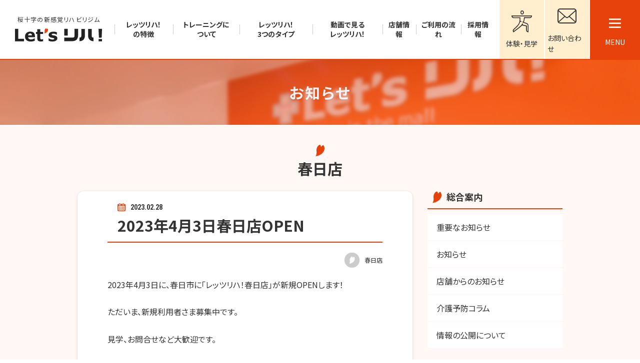

--- FILE ---
content_type: text/html; charset=UTF-8
request_url: https://www.lets-reha.jp/news/5195/
body_size: 12975
content:
<!DOCTYPE html>
<html class="no-js  news" lang="ja" prefix="og: http://ogp.me/ns#" data-root="/" data-assets="/wp/wp-content/themes/lets-reha_2025/assets/">

<head>
  <meta charset="UTF-8">
  <meta http-equiv="X-UA-Compatible" content="IE=edge">
  <meta name="viewport" content="width=device-width, initial-scale=1">
    <title>2023年4月3日春日店OPEN｜お知らせ｜桜十字の新感覚リハビリジム Let&#039;sリハ！</title>
      <meta name="format-detection" content="telephone=no">
  <meta property="og:locale" content="ja_JP">
  <meta property="og:title" content="2023年4月3日春日店OPEN｜お知らせ｜桜十字の新感覚リハビリジム Let&#039;sリハ！">
    <meta property="og:type" content="website">
  <meta property="og:url" content="https://www.lets-reha.jp/news/5195/">
  <meta property="og:image" content="https://www.lets-reha.jp/wp/wp-content/themes/lets-reha_2025/assets/images/outside/og-image.jpg">
  <meta property="og:site_name" content="桜十字の新感覚リハビリジム Let&#039;sリハ！">
  <meta name="twitter:card" content="summary_large_image">
  <meta name="twitter:title" content="2023年4月3日春日店OPEN｜お知らせ｜桜十字の新感覚リハビリジム Let&#039;sリハ！">
  <meta name="twitter:site" content="桜十字の新感覚リハビリジム Let&#039;sリハ！">
  <meta name="twitter:url" content="https://www.lets-reha.jp/news/5195/">
  <meta name="twitter:image:src" content="https://www.lets-reha.jp/wp/wp-content/themes/lets-reha_2025/assets/images/outside/og-image.jpg">
  <meta name="apple-mobile-web-app-title" content="桜十字の新感覚リハビリジム Let&#039;sリハ！">
  <meta name="application-name" content="桜十字の新感覚リハビリジム Let&#039;sリハ！">
  <link rel="canonical" href="https://www.lets-reha.jp/news/5195/">
  <link rel="shortcut icon" href="https://www.lets-reha.jp/wp/wp-content/themes/lets-reha_2025/assets/images/favicon.ico">
  <link rel="icon" href="https://www.lets-reha.jp/wp/wp-content/themes/lets-reha_2025/assets/images/favicon.ico">
  <link rel="apple-touch-icon-precomposed" href="https://www.lets-reha.jp/wp/wp-content/themes/lets-reha_2025/assets/images/apple-touch-icon.png">
  <link rel="stylesheet" href="https://www.lets-reha.jp/wp/wp-content/themes/lets-reha_2025/assets/css/style.css?20200831143555">
  <link rel="dns-prefetch" href="https://kit.fontawesome.com/">
  <link rel="dns-prefetch" href="https://use.typekit.net/">
  <script>
    document.documentElement.classList.add('js');
    document.documentElement.classList.remove('no-js');
  </script>
  <script src="https://kit.fontawesome.com/de40bc85e4.js" crossorigin="anonymous"></script>

  <link rel="stylesheet" href="https://www.lets-reha.jp/wp/wp-content/themes/lets-reha_2025/assets/css/ff-overwrite.css">
  <script src="//ajax.googleapis.com/ajax/libs/webfont/1.6.26/webfont.js"></script>
  <script>
    WebFont.load({
      google: {
        families: ['Noto+Sans+JP:400,500,700','Roboto+Condensed:400,500,700'],
      }
    });
  </script>

	<!-- Google Tag Manager -->
<script>
	(function(w,d,s,l,i){w[l]=w[l]||[];w[l].push({'gtm.start':
new Date().getTime(),event:'gtm.js'});var f=d.getElementsByTagName(s)[0],
j=d.createElement(s),dl=l!='dataLayer'?'&l='+l:'';j.async=true;j.src=
'https://www.googletagmanager.com/gtm.js?id='+i+dl;f.parentNode.insertBefore(j,f);
})(window,document,'script','dataLayer','GTM-WZPH9HMG');
	</script>
<!-- End Google Tag Manager -->

  <!-- Global site tag (gtag.js) - Google Analytics -->
  <!-- script async src="https://www.googletagmanager.com/gtag/js?id=UA-149020986-15"></script>
  <script>
    window.dataLayer = window.dataLayer || [];

    function gtag() {
      dataLayer.push(arguments);
    }
    gtag('js', new Date());

    gtag('config', 'UA-149020986-15');
  </script -->
  <!-- Global site tag (gtag.js) - Google Analytics -->
  <!-- script async src="https://www.googletagmanager.com/gtag/js?id=G-RTEH8ZRNCB"></script>
  <script>
    window.dataLayer = window.dataLayer || [];

    function gtag() {
      dataLayer.push(arguments);
    }
    gtag('js', new Date());

    gtag('config', 'G-RTEH8ZRNCB');
  </script -->

  <meta name='robots' content='max-image-preview:large' />

<!-- SEO SIMPLE PACK 3.6.2 -->
<title>2023年4月3日春日店OPEN | 桜十字の新感覚リハビリジム Let&#039;sリハ！</title>
<meta name="description" content="2023年4月3日に、春日市に「レッツリハ！春日店」が新規OPENします！ ただいま、新規利用者さま募集中です。 見学、お問合せなど大歓迎です。 お気軽にお声がけください。お待ちしています。 お問合せフォーム &nbsp;">
<meta name="keywords" content="&quot;リハビリジム&quot;,&quot;リハビリテーション&quot;,&quot;リハビリ&quot;,&quot;介護保険&quot;,&quot;要介護&quot;,&quot;要支援&quot;,&quot;医療従事者監修&quot;,&quot;専門家&quot;,&quot;科学的評価&quot;,&quot;個別トレーニング&quot;,&quot;グループトレーニング&quot;,&quot;オーダーメイド&quot;,&quot;機能訓練&quot;,&quot;日常生活動作の改善&quot;,&quot;運動機能向上&quot;,&quot;介護予防&quot;,&quot;店舗&quot;,&quot;半日型&quot;,&quot;一日型&quot;,&quot;モール型&quot;,&quot;桜十字&quot;">
<link rel="canonical" href="https://www.lets-reha.jp/news/5195/">
<meta property="og:locale" content="ja_JP">
<meta property="og:type" content="article">
<meta property="og:image" content="https://www.lets-reha.jp/wp/wp-content/uploads/2023/02/kasuga-2.jpg">
<meta property="og:title" content="2023年4月3日春日店OPEN | 桜十字の新感覚リハビリジム Let&#039;sリハ！">
<meta property="og:description" content="2023年4月3日に、春日市に「レッツリハ！春日店」が新規OPENします！ ただいま、新規利用者さま募集中です。 見学、お問合せなど大歓迎です。 お気軽にお声がけください。お待ちしています。 お問合せフォーム &nbsp;">
<meta property="og:url" content="https://www.lets-reha.jp/news/5195/">
<meta property="og:site_name" content="桜十字の新感覚リハビリジム Let&#039;sリハ！">
<meta name="twitter:card" content="summary">
<!-- / SEO SIMPLE PACK -->

<link rel='stylesheet' id='wp-block-library-css' href='https://www.lets-reha.jp/wp/wp-includes/css/dist/block-library/style.min.css?ver=6.1.9' type='text/css' media='all' />
<link rel='stylesheet' id='classic-theme-styles-css' href='https://www.lets-reha.jp/wp/wp-includes/css/classic-themes.min.css?ver=1' type='text/css' media='all' />
<style id='global-styles-inline-css' type='text/css'>
body{--wp--preset--color--black: #000000;--wp--preset--color--cyan-bluish-gray: #abb8c3;--wp--preset--color--white: #ffffff;--wp--preset--color--pale-pink: #f78da7;--wp--preset--color--vivid-red: #cf2e2e;--wp--preset--color--luminous-vivid-orange: #ff6900;--wp--preset--color--luminous-vivid-amber: #fcb900;--wp--preset--color--light-green-cyan: #7bdcb5;--wp--preset--color--vivid-green-cyan: #00d084;--wp--preset--color--pale-cyan-blue: #8ed1fc;--wp--preset--color--vivid-cyan-blue: #0693e3;--wp--preset--color--vivid-purple: #9b51e0;--wp--preset--gradient--vivid-cyan-blue-to-vivid-purple: linear-gradient(135deg,rgba(6,147,227,1) 0%,rgb(155,81,224) 100%);--wp--preset--gradient--light-green-cyan-to-vivid-green-cyan: linear-gradient(135deg,rgb(122,220,180) 0%,rgb(0,208,130) 100%);--wp--preset--gradient--luminous-vivid-amber-to-luminous-vivid-orange: linear-gradient(135deg,rgba(252,185,0,1) 0%,rgba(255,105,0,1) 100%);--wp--preset--gradient--luminous-vivid-orange-to-vivid-red: linear-gradient(135deg,rgba(255,105,0,1) 0%,rgb(207,46,46) 100%);--wp--preset--gradient--very-light-gray-to-cyan-bluish-gray: linear-gradient(135deg,rgb(238,238,238) 0%,rgb(169,184,195) 100%);--wp--preset--gradient--cool-to-warm-spectrum: linear-gradient(135deg,rgb(74,234,220) 0%,rgb(151,120,209) 20%,rgb(207,42,186) 40%,rgb(238,44,130) 60%,rgb(251,105,98) 80%,rgb(254,248,76) 100%);--wp--preset--gradient--blush-light-purple: linear-gradient(135deg,rgb(255,206,236) 0%,rgb(152,150,240) 100%);--wp--preset--gradient--blush-bordeaux: linear-gradient(135deg,rgb(254,205,165) 0%,rgb(254,45,45) 50%,rgb(107,0,62) 100%);--wp--preset--gradient--luminous-dusk: linear-gradient(135deg,rgb(255,203,112) 0%,rgb(199,81,192) 50%,rgb(65,88,208) 100%);--wp--preset--gradient--pale-ocean: linear-gradient(135deg,rgb(255,245,203) 0%,rgb(182,227,212) 50%,rgb(51,167,181) 100%);--wp--preset--gradient--electric-grass: linear-gradient(135deg,rgb(202,248,128) 0%,rgb(113,206,126) 100%);--wp--preset--gradient--midnight: linear-gradient(135deg,rgb(2,3,129) 0%,rgb(40,116,252) 100%);--wp--preset--duotone--dark-grayscale: url('#wp-duotone-dark-grayscale');--wp--preset--duotone--grayscale: url('#wp-duotone-grayscale');--wp--preset--duotone--purple-yellow: url('#wp-duotone-purple-yellow');--wp--preset--duotone--blue-red: url('#wp-duotone-blue-red');--wp--preset--duotone--midnight: url('#wp-duotone-midnight');--wp--preset--duotone--magenta-yellow: url('#wp-duotone-magenta-yellow');--wp--preset--duotone--purple-green: url('#wp-duotone-purple-green');--wp--preset--duotone--blue-orange: url('#wp-duotone-blue-orange');--wp--preset--font-size--small: 13px;--wp--preset--font-size--medium: 20px;--wp--preset--font-size--large: 36px;--wp--preset--font-size--x-large: 42px;--wp--preset--spacing--20: 0.44rem;--wp--preset--spacing--30: 0.67rem;--wp--preset--spacing--40: 1rem;--wp--preset--spacing--50: 1.5rem;--wp--preset--spacing--60: 2.25rem;--wp--preset--spacing--70: 3.38rem;--wp--preset--spacing--80: 5.06rem;}:where(.is-layout-flex){gap: 0.5em;}body .is-layout-flow > .alignleft{float: left;margin-inline-start: 0;margin-inline-end: 2em;}body .is-layout-flow > .alignright{float: right;margin-inline-start: 2em;margin-inline-end: 0;}body .is-layout-flow > .aligncenter{margin-left: auto !important;margin-right: auto !important;}body .is-layout-constrained > .alignleft{float: left;margin-inline-start: 0;margin-inline-end: 2em;}body .is-layout-constrained > .alignright{float: right;margin-inline-start: 2em;margin-inline-end: 0;}body .is-layout-constrained > .aligncenter{margin-left: auto !important;margin-right: auto !important;}body .is-layout-constrained > :where(:not(.alignleft):not(.alignright):not(.alignfull)){max-width: var(--wp--style--global--content-size);margin-left: auto !important;margin-right: auto !important;}body .is-layout-constrained > .alignwide{max-width: var(--wp--style--global--wide-size);}body .is-layout-flex{display: flex;}body .is-layout-flex{flex-wrap: wrap;align-items: center;}body .is-layout-flex > *{margin: 0;}:where(.wp-block-columns.is-layout-flex){gap: 2em;}.has-black-color{color: var(--wp--preset--color--black) !important;}.has-cyan-bluish-gray-color{color: var(--wp--preset--color--cyan-bluish-gray) !important;}.has-white-color{color: var(--wp--preset--color--white) !important;}.has-pale-pink-color{color: var(--wp--preset--color--pale-pink) !important;}.has-vivid-red-color{color: var(--wp--preset--color--vivid-red) !important;}.has-luminous-vivid-orange-color{color: var(--wp--preset--color--luminous-vivid-orange) !important;}.has-luminous-vivid-amber-color{color: var(--wp--preset--color--luminous-vivid-amber) !important;}.has-light-green-cyan-color{color: var(--wp--preset--color--light-green-cyan) !important;}.has-vivid-green-cyan-color{color: var(--wp--preset--color--vivid-green-cyan) !important;}.has-pale-cyan-blue-color{color: var(--wp--preset--color--pale-cyan-blue) !important;}.has-vivid-cyan-blue-color{color: var(--wp--preset--color--vivid-cyan-blue) !important;}.has-vivid-purple-color{color: var(--wp--preset--color--vivid-purple) !important;}.has-black-background-color{background-color: var(--wp--preset--color--black) !important;}.has-cyan-bluish-gray-background-color{background-color: var(--wp--preset--color--cyan-bluish-gray) !important;}.has-white-background-color{background-color: var(--wp--preset--color--white) !important;}.has-pale-pink-background-color{background-color: var(--wp--preset--color--pale-pink) !important;}.has-vivid-red-background-color{background-color: var(--wp--preset--color--vivid-red) !important;}.has-luminous-vivid-orange-background-color{background-color: var(--wp--preset--color--luminous-vivid-orange) !important;}.has-luminous-vivid-amber-background-color{background-color: var(--wp--preset--color--luminous-vivid-amber) !important;}.has-light-green-cyan-background-color{background-color: var(--wp--preset--color--light-green-cyan) !important;}.has-vivid-green-cyan-background-color{background-color: var(--wp--preset--color--vivid-green-cyan) !important;}.has-pale-cyan-blue-background-color{background-color: var(--wp--preset--color--pale-cyan-blue) !important;}.has-vivid-cyan-blue-background-color{background-color: var(--wp--preset--color--vivid-cyan-blue) !important;}.has-vivid-purple-background-color{background-color: var(--wp--preset--color--vivid-purple) !important;}.has-black-border-color{border-color: var(--wp--preset--color--black) !important;}.has-cyan-bluish-gray-border-color{border-color: var(--wp--preset--color--cyan-bluish-gray) !important;}.has-white-border-color{border-color: var(--wp--preset--color--white) !important;}.has-pale-pink-border-color{border-color: var(--wp--preset--color--pale-pink) !important;}.has-vivid-red-border-color{border-color: var(--wp--preset--color--vivid-red) !important;}.has-luminous-vivid-orange-border-color{border-color: var(--wp--preset--color--luminous-vivid-orange) !important;}.has-luminous-vivid-amber-border-color{border-color: var(--wp--preset--color--luminous-vivid-amber) !important;}.has-light-green-cyan-border-color{border-color: var(--wp--preset--color--light-green-cyan) !important;}.has-vivid-green-cyan-border-color{border-color: var(--wp--preset--color--vivid-green-cyan) !important;}.has-pale-cyan-blue-border-color{border-color: var(--wp--preset--color--pale-cyan-blue) !important;}.has-vivid-cyan-blue-border-color{border-color: var(--wp--preset--color--vivid-cyan-blue) !important;}.has-vivid-purple-border-color{border-color: var(--wp--preset--color--vivid-purple) !important;}.has-vivid-cyan-blue-to-vivid-purple-gradient-background{background: var(--wp--preset--gradient--vivid-cyan-blue-to-vivid-purple) !important;}.has-light-green-cyan-to-vivid-green-cyan-gradient-background{background: var(--wp--preset--gradient--light-green-cyan-to-vivid-green-cyan) !important;}.has-luminous-vivid-amber-to-luminous-vivid-orange-gradient-background{background: var(--wp--preset--gradient--luminous-vivid-amber-to-luminous-vivid-orange) !important;}.has-luminous-vivid-orange-to-vivid-red-gradient-background{background: var(--wp--preset--gradient--luminous-vivid-orange-to-vivid-red) !important;}.has-very-light-gray-to-cyan-bluish-gray-gradient-background{background: var(--wp--preset--gradient--very-light-gray-to-cyan-bluish-gray) !important;}.has-cool-to-warm-spectrum-gradient-background{background: var(--wp--preset--gradient--cool-to-warm-spectrum) !important;}.has-blush-light-purple-gradient-background{background: var(--wp--preset--gradient--blush-light-purple) !important;}.has-blush-bordeaux-gradient-background{background: var(--wp--preset--gradient--blush-bordeaux) !important;}.has-luminous-dusk-gradient-background{background: var(--wp--preset--gradient--luminous-dusk) !important;}.has-pale-ocean-gradient-background{background: var(--wp--preset--gradient--pale-ocean) !important;}.has-electric-grass-gradient-background{background: var(--wp--preset--gradient--electric-grass) !important;}.has-midnight-gradient-background{background: var(--wp--preset--gradient--midnight) !important;}.has-small-font-size{font-size: var(--wp--preset--font-size--small) !important;}.has-medium-font-size{font-size: var(--wp--preset--font-size--medium) !important;}.has-large-font-size{font-size: var(--wp--preset--font-size--large) !important;}.has-x-large-font-size{font-size: var(--wp--preset--font-size--x-large) !important;}
.wp-block-navigation a:where(:not(.wp-element-button)){color: inherit;}
:where(.wp-block-columns.is-layout-flex){gap: 2em;}
.wp-block-pullquote{font-size: 1.5em;line-height: 1.6;}
</style>
<link rel='stylesheet' id='contact-form-7-css' href='https://www.lets-reha.jp/wp/wp-content/plugins/contact-form-7/includes/css/styles.css?ver=5.7.7' type='text/css' media='all' />
<script type='text/javascript' src='https://www.lets-reha.jp/wp/wp-includes/js/jquery/jquery.min.js?ver=3.6.1' id='jquery-core-js'></script>
<script type='text/javascript' src='https://www.lets-reha.jp/wp/wp-includes/js/jquery/jquery-migrate.min.js?ver=3.3.2' id='jquery-migrate-js'></script>
  <!-- Google tag (gtag.js) -->
<!-- script async src="https://www.googletagmanager.com/gtag/js?id=G-RTEH8ZRNCB"></script>
<script>
  window.dataLayer = window.dataLayer || [];
  function gtag(){dataLayer.push(arguments);}
  gtag('js', new Date());

  gtag('config', 'G-RTEH8ZRNCB');
</script -->
</head>

<body>

	<!-- Google Tag Manager (noscript) -->
<noscript>
	<iframe src="https://www.googletagmanager.com/ns.html?id=GTM-WZPH9HMG"
height="0" width="0" style="display:none;visibility:hidden"></iframe>
	</noscript>
<!-- End Google Tag Manager (noscript) -->

  <noscript>
    <div class="l-nojs">
      <p>JavaScript を有効にしてご利用ください。</p>
    </div>
  </noscript>
  <input type="checkbox" id="drawer-state" class="l-state  u-n" data-ui-drawer="state">
  <div id="body" class="l-body  l-body--sub" data-ui-drawer="body">
    <label id="drawer-trigger" for="drawer-state" class="l-trigger" data-ui-drawer="trigger">
      <span class="l-trigger__line"></span>
      <span class="l-trigger__text  u-lg-n">MENU</span>
    </label>


    <header id="header" class="l-body__header" role="banner">
      <div class="l-header">
        <div class="l-header__inner" data-clone="l-header-fixed">
          <div class="l-header-layout">
            <div class="l-header-layout__logo" data-drawer="0,l-drawer-header">
                                <p class="l-header__logo" data-clone-h1-to-div>
                                    <a href="https://www.lets-reha.jp/" class="p-logo">
                    <span class="p-logo__text">桜十字の新感覚リハビリジム</span><img src="https://www.lets-reha.jp/wp/wp-content/themes/lets-reha_2025/assets/images/common/logo.svg" alt="Let'sリハ" width="196" height="30" class="p-logo__i p-logo__i--color"><svg xmlns="http://www.w3.org/2000/svg" viewBox="0 0 212.61 32.17" width="196" height="30" class="p-logo__i p-logo__i--w">
                      <path fill="#fff" d="M21.92,31.54H0V1.15H7.84V25.66H21.92Z" />
                      <path fill="#fff" d="M48.79,21.44H32A5.28,5.28,0,0,0,34,25.56,9.14,9.14,0,0,0,39.59,27a12.48,12.48,0,0,0,4.51-.84,14.23,14.23,0,0,0,3.45-1.8h.82v5.9a27.11,27.11,0,0,1-4.7,1.45,24.41,24.41,0,0,1-4.88.45q-6.88,0-10.57-3.1t-3.67-8.84a11.83,11.83,0,0,1,3.48-9q3.48-3.32,9.54-3.31,5.59,0,8.41,2.82t2.81,8.14Zm-7.3-4.31a5.15,5.15,0,0,0-1.14-3.47A4.44,4.44,0,0,0,37,12.5a5.4,5.4,0,0,0-3.49,1.1A4.72,4.72,0,0,0,32,17.13Z" />
                      <path fill="#fff" d="M68.63,31.34a20.71,20.71,0,0,1-2.51.47,24.81,24.81,0,0,1-3.25.18c-2.85,0-5-.58-6.37-1.74s-2.09-3.13-2.09-5.94V13.6h-3v-5h3V2.07h7.36V8.62h6.86v5H61.77v8.14c0,.8,0,1.5,0,2.1a4.37,4.37,0,0,0,.33,1.62,2.25,2.25,0,0,0,1,1.13,4.23,4.23,0,0,0,2.1.42,5.93,5.93,0,0,0,1.5-.25A5.83,5.83,0,0,0,68,26.31h.61Z" />
                      <path fill="#fff" d="M103.47,24.27A6.64,6.64,0,0,1,100.28,30q-3.18,2.17-8.71,2.17A24.92,24.92,0,0,1,86,31.6a20.61,20.61,0,0,1-4-1.27v-6h.67c.37.26.79.55,1.28.85a12.36,12.36,0,0,0,2,1,18,18,0,0,0,2.59.81,14,14,0,0,0,3.1.33,8.09,8.09,0,0,0,3.21-.48,1.53,1.53,0,0,0,1-1.41,1.34,1.34,0,0,0-.61-1.22A8.12,8.12,0,0,0,93,23.44c-.55-.13-1.28-.26-2.21-.4a24.31,24.31,0,0,1-2.55-.52A9.06,9.06,0,0,1,83.63,20a6.27,6.27,0,0,1-1.51-4.3,6.55,6.55,0,0,1,3.13-5.5Q88.39,8,93.82,8a22.55,22.55,0,0,1,4.92.52,20.85,20.85,0,0,1,3.69,1.11v5.8h-.64a14.66,14.66,0,0,0-3.72-1.83,13.18,13.18,0,0,0-4.24-.7,7.87,7.87,0,0,0-3,.49c-.81.32-1.22.79-1.22,1.38A1.48,1.48,0,0,0,90.18,16a7.72,7.72,0,0,0,2.59.86c.75.15,1.56.29,2.42.43s1.73.33,2.6.55a8.16,8.16,0,0,1,4.29,2.37A6.05,6.05,0,0,1,103.47,24.27Z" />
                      <path fill="#fff" d="M212.61,1.15l-.93,21.63H205l-.94-21.63Zm-.14,30.39h-8.24V26.15h8.24Z" />
                      <path fill="#fff" d="M71.28,12.19a12.14,12.14,0,0,0,5.3-1.85c2.87-1.92,4.46-4.56,4-7.48A3.89,3.89,0,0,0,79.5.53.5.5,0,0,0,79.05.4c-.47.09-1.06.76-1.65,1.47-.21.25-.4.35-.51-.1a9.47,9.47,0,0,0-.28-1c-.23-.59-.53-.84-.88-.8C74.67.14,73,1.68,72.5,4.1c-.39,1.94.18,4-.26,5.9A4.71,4.71,0,0,1,71.28,12.19Z" />
                      <path fill="#fff" d="M120.22,1.2h8.7V17.51h-8.7Zm0,30.05V22.51h20.55a6.7,6.7,0,0,0,2.57-.42,3.17,3.17,0,0,0,1.05-.75,6.76,6.76,0,0,0,.46-.72,5.79,5.79,0,0,0,.38-1.18c0-.47.1-.92.13-1.34V1.2h8.7V17.38a2.89,2.89,0,0,0,0,.72,15.74,15.74,0,0,1-.42,3.57,13.94,13.94,0,0,1-2.36,5,12,12,0,0,1-3.53,2.95,14.61,14.61,0,0,1-6.93,1.63s-.05,0-.05,0Z" />
                      <path fill="#fff" d="M170.74,1.37V17.51a6,6,0,0,0,0,.71,20.18,20.18,0,0,1-.42,3.58,13.68,13.68,0,0,1-2.39,5,11.47,11.47,0,0,1-3.53,2.94,14.36,14.36,0,0,1-6.94,1.6h0v-8.7a8,8,0,0,0,2.56-.42,3.3,3.3,0,0,0,1-.76c.17-.25.33-.49.46-.71a6.21,6.21,0,0,0,.38-1.18,7.24,7.24,0,0,0,.13-1.35V1.37Zm21.14,21.27v8.7a15,15,0,0,1-6-1.14,11.18,11.18,0,0,1-4.24-3.15A10.52,10.52,0,0,1,180,24.49a13,13,0,0,1-1.09-3.2,12.4,12.4,0,0,1-.3-3.07,2.79,2.79,0,0,1,0-.71V1.37h8.74V17.85l0,.16v.21a4.43,4.43,0,0,0,.21,1.56,3.44,3.44,0,0,0,.72,1.6,2.78,2.78,0,0,0,.84.71A6.28,6.28,0,0,0,191.88,22.64Z" />
                    </svg>
                  </a>
                                  </p>
                          </div>

            <nav id="nav" role="navigation" class="l-header-layout__nav u-lg-n" data-drawer="1,l-drawer-nav">
              <div class="l-header-layout__main">
                <div class="l-nav__number u-color-white u-textcenter c-sl15 c-sr15">
                  <dl class="c-st25 c-sb20" style="border-bottom: 1px solid #f3a185;">
                    <dt class="p-text-12 u-700 c-mb5">レッツリハ！へのお問い合わせ</dt>
                    <dd>
                      <p><a href="tel:096-237-7717" class="p-number">
                          <span><svg class="c-icon p-number__i" width="30" height="40" aria-hidden="true">
                              <use xlink:href="#i-phone"></use>
                            </svg></span>096-237-7717
                        </a></p>

                      <p class="p-text-12 c-mbt">月–金 9:00–12:00 / 13:30–16:30</p>
                    </dd>
                  </dl>
                </div>

                <div class="l-nav">
                  <ul class="l-nav__list">
                    <li class="l-nav__item">
                      <a href="https://www.lets-reha.jp/feature/" class="l-nav__link">
                        <span class="l-nav__label">レッツリハ！<span class="c-ib">の特徴</span></span>
                      </a>
                    </li>

                    <li class="l-nav__item">
                      <a href="https://www.lets-reha.jp/training/" class="l-nav__link">
                        <span class="l-nav__label">トレーニングに<span class="c-ib">ついて</span></span>
                      </a>
                    </li>

                    <li class="l-nav__item">
                      <a href="https://www.lets-reha.jp/type/" class="l-nav__link">
                        <span class="l-nav__label">レッツリハ！<span class="c-ib">3つのタイプ</span></span>
                      </a>
                    </li>

                    <li class="l-nav__item">
                      <a href="https://www.lets-reha.jp/movie/" class="l-nav__link">
                        <span class="l-nav__label">動画で見る<span class="c-ib">レッツリハ！</span></span>
                      </a>
                    </li>

                    <li class="l-nav__item">
                      <a href="https://www.lets-reha.jp/shop/" class="l-nav__link">
                        <span class="l-nav__label">店舗情報</span>
                      </a>
                    </li>

                    <li class="l-nav__item">
                      <a href="https://www.lets-reha.jp/flow_of_use/" class="l-nav__link">
                        <span class="l-nav__label">ご利用の流れ</span>
                      </a>
                    </li>

                    <li class="l-nav__item">
                      <a href="https://www.lets-reha.jp/recruit/" class="l-nav__link">
                        <span class="l-nav__label">採用情報</span>
                      </a>
                    </li>

                    <li class="l-nav__item  l-nav__item--drawer">
                      <a href="https://www.lets-reha.jp/news/" class="l-nav__link">
                        <span class="l-nav__label">お知らせ</span>
                      </a>
                    </li>

                    <li class="l-nav__item  l-nav__item--drawer">
                      <a href="https://www.lets-reha.jp/faq/" class="l-nav__link">
                        <span class="l-nav__label">よくあるご質問</span>
                      </a>
                    </li>

                    <li class="l-nav__item  l-nav__item--drawer">
                      <a href="https://www.lets-reha.jp/privacy/" class="l-nav__link">
                        <span class="l-nav__label">プライバシーポリシー</span>
                      </a>
                    </li>
                  </ul>
                </div>
                <div class="l-drawer-bnr  c-of-hidden">
                  <ul class="c-grid c-grid--x15 c-grid--y20 c-grid--md-y_ c-grid--md-x_ u-justify-content-center">
                    <li class="c-col-lg-auto c-col-4">
                      <a href="https://www.lets-reha.jp/news/news_cat/column/" rel="noopener noreferrer" class="p-bnr">
                        <span class="p-bnr__i">
                          <svg width="60" height="35" class="c-icon" aria-hidden="true">
                            <use xlink:href="#i-memo"></use>
                          </svg>
                        </span>
                        <span class="p-bnr__main">
                          <span class="p-bnr__title">介護予防コラム</span>
                          <span class="p-bnr__subtitle">健康な毎日を送るために</span>
                        </span>
                      </a>
                    </li>
                    <li class="c-col-lg-auto c-col-4">
                      <a href="https://www.instagram.com/letsreha/" target="_blank" rel="noopener noreferrer" class="p-bnr">
                        <span class="p-bnr__i"><svg width="45" height="44" class="c-icon" aria-hidden="true">
                            <use xlink:href="#i-instagram"></use>
                          </svg></span>
                        <span class="p-bnr__main">
                          <span class="p-bnr__title">インスタグラム</span>
                          <span class="p-bnr__subtitle">Instagramへ移動します</span>
                        </span>
                      </a>
                    </li>
                    <li class="c-col-lg-auto c-col-4">
                      <a href="https://www.lets-reha.jp/movie/" rel="noopener noreferrer" class="p-bnr  p-bnr--movie">
                        <span class="p-bnr__i">
                          <img src="https://www.lets-reha.jp/wp/wp-content/themes/lets-reha_2025/assets/images/common/ico-youtube.png" srcset="https://www.lets-reha.jp/wp/wp-content/themes/lets-reha_2025/assets/images/common/ico-youtube@2x.png" alt="" width="50" height="38">
                        </span>
                        <span class="p-bnr__main">
                          <span class="p-bnr__title">動画で見るレッツリハ！</span>
                          <span class="p-bnr__subtitle">レッツリハ！の特徴を動画でご紹介</span>
                        </span>
                      </a>
                    </li>
                  </ul>
                </div>
              </div>
              <div class="l-header-layout__btn">
                <a href="https://www.lets-reha.jp/experience/" class="p-btn-panel p-btn-panel--beige">
                  <span class="p-btn-panel__i"><svg width="41" height="44" class="c-icon" aria-hidden="true">
                      <use xlink:href="#i-hu-type-b"></use>
                    </svg></span>
                  <span class="p-btn-panel__label">体験・見学</span>
                </a>
                <a href="https://www.lets-reha.jp/contact/" class="p-btn-panel p-btn-panel--beige">
                  <span class="p-btn-panel__i"><svg width="38" height="30" class="c-icon" aria-hidden="true">
                      <use xlink:href="#i-mail"></use>
                    </svg></span>
                  <span class="p-btn-panel__label">お問い合わせ</span>
                </a>
              </div>
          </div><!-- /.l-header__inner -->
        </div><!-- /.l-header -->
    </header>

    <div id="wrapper" class="l-body__wrapper">
      <div id="container" class="l-body__container" data-namespace="news">
        <div class="l-body__top  js-lazyload">
                  <div id="hero" class="l-hero  c-object-fit" data-view-over="header">
                    <div class="l-hero__inner">
                      <p class="l-hero__label"><span>お知らせ</span></p><img src="https://www.lets-reha.jp/wp/wp-content/themes/lets-reha_2025/assets/images/common/hero-common.jpg" data-srcset="https://www.lets-reha.jp/wp/wp-content/themes/lets-reha_2025/assets/images/common/hero-common@2x.jpg 2x" width="1400" height="300" alt="" class="c-object-fit__cover  js-objectfit  l-hero__bg">
                    </div>
                  </div>
                  <div class="p-org-post-header p-bg-pale-orange c-st40 c-sb25">
                    <div class="p-heading-petal">春日店</div>
                  </div>
                </div><!-- /.l-body__top -->        <div class="l-body__content">
          <div class="l-body__layout">
            <main id="main" class="l-body__main" role="main">
              <div class="l-main">
                <div class="p-main-container">
                  <!-- End header.php -->
<div class="p-template-post  js-lazyload">
  <div class="p-template-post__inner">
    <div class="p-template-post__header">
      <time class="p-template-post__time"><svg class="c-icon" aria-hidden="true">
          <use xlink:href="#i-calendar"></use>
        </svg>2023.02.28</time>
      <h1 class="p-template-post__title">2023年4月3日春日店OPEN</h1>
    </div>

    <div class="p-template-post__author">
      <a href="https://www.lets-reha.jp/news/?shop_uid=43" class="p-author-info">
        <span class="p-author-info__thumb c-object-fit">
          <img data-src="https://www.lets-reha.jp/wp/wp-content/themes/lets-reha_2025/assets/images/common/noimg-author.jpg" alt="春日店サムネイル" data-srcset="https://www.lets-reha.jp/wp/wp-content/themes/lets-reha_2025/assets/images/common/noimg-author@2x.jpg 2x" data-placeholder width="30" height="30" class="js-objectfit c-object-fit__cover">
        </span>
        <span class="p-author-info__name">春日店</span>
      </a>
    </div>

    <div class="p-template-post__content c-editor">
      <p>2023年4月3日に、春日市に「レッツリハ！春日店」が新規OPENします！</p>
<p>ただいま、新規利用者さま募集中です。</p>
<p>見学、お問合せなど大歓迎です。</p>
<p>お気軽にお声がけください。お待ちしています。</p>
<p><a href="https://ws.formzu.net/sfgen/S528080227/">お問合せフォーム</a></p>
<p><img decoding="async" src="https://www.lets-reha.jp/wp/wp-content/uploads/2023/02/kasuga-2.jpg" alt="" width="740" height="555" class="alignnone size-full wp-image-5283" srcset="https://www.lets-reha.jp/wp/wp-content/uploads/2023/02/kasuga-2.jpg 740w, https://www.lets-reha.jp/wp/wp-content/uploads/2023/02/kasuga-2-300x225.jpg 300w, https://www.lets-reha.jp/wp/wp-content/uploads/2023/02/kasuga-2-600x450.jpg 600w" sizes="(max-width: 740px) 100vw, 740px" /></p>
<p>&nbsp;</p>
    </div>
  </div>
</div>

<div class="c-st40 c-sb100 c-sl20 c-sr20">
  <a href="https://www.lets-reha.jp/news/" class="p-btn p-btn--w270 p-btn--sm-c-n p-btn--h50 p-btn--circle p-btn--i-right">
    <svg width="16" height="16" class="c-icon p-btn__i" aria-hidden="true">
      <use xlink:href="#i-arrow-right-circle"></use>
    </svg>
    <span class="p-btn__label">お知らせ一覧</span>
  </a>
</div>
<!-- Begin footer.php -->
</div>
</div><!-- /.l-main -->
</main><!-- /.l-body__main -->
<div class="l-body__aside">
  <div id="aside" class="l-aside">
    <div class="p-side-wrapper">
      <aside class="p-side">
        <div class="p-side__base">
          <header class="p-side__header">
            <h4 class="p-side__label"><span class="p-side__label__i"><svg width="18" height="24" class="c-icon" aria-hidden="true">
                  <use xlink:href="#i-petal"></use>
                </svg></span><span class="p-side__label__main">総合案内</span></h4>
          </header>

          <ul class="p-sidelist">
<li><a href="https://www.lets-reha.jp/news/news_cat/important/">重要なお知らせ</a></li><li><a href="https://www.lets-reha.jp/news/news_cat/news/">お知らせ</a></li><li><a href="https://www.lets-reha.jp/news/news_cat/shopnews/">店舗からのお知らせ</a></li><li><a href="https://www.lets-reha.jp/news/news_cat/column/">介護予防コラム</a></li><li><a href="https://www.lets-reha.jp/news/news_cat/optout/">情報の公開について</a></li>          </ul>
        </div>
      </aside>

      <aside class="p-side">
        <div class="p-side__base">
          <header class="p-side__header">
            <h4 class="p-side__label"><span class="p-side__label__i"><svg width="18" height="24" class="c-icon" aria-hidden="true">
                  <use xlink:href="#i-petal"></use>
                </svg></span><span class="p-side__label__main">各店舗からのお知らせ</span></h4>
          </header>

          <ul class="p-sidelist">
            <li class="js-uiAccordion">
              <a href="./" data-ui-accordion="trigger">熊本県</a>
              <ul data-ui-accordion="content"><li><a href="https://www.lets-reha.jp/news/?shop_uid=58">玉名築地店</a></li><li><a href="https://www.lets-reha.jp/news/?shop_uid=59">御代志店</a></li><li><a href="https://www.lets-reha.jp/news/?shop_uid=6">四方寄店</a></li><li><a href="https://www.lets-reha.jp/news/?shop_uid=10">光の森店</a></li><li><a href="https://www.lets-reha.jp/news/?shop_uid=13">熊本北店</a></li><li><a href="https://www.lets-reha.jp/news/?shop_uid=56">九品寺店</a></li><li><a href="https://www.lets-reha.jp/news/?shop_uid=50">熊本中央店</a></li><li><a href="https://www.lets-reha.jp/news/?shop_uid=4">はません店</a></li><li><a href="https://www.lets-reha.jp/news/?shop_uid=7">富合店</a></li><li><a href="https://www.lets-reha.jp/news/?shop_uid=8">近見店</a></li><li><a href="https://www.lets-reha.jp/news/?shop_uid=3">サンピアン店</a></li><li><a href="https://www.lets-reha.jp/news/?shop_uid=39">健軍店</a></li><li><a href="https://www.lets-reha.jp/news/?shop_uid=44">シュロアモール長嶺店</a></li><li><a href="https://www.lets-reha.jp/news/?shop_uid=1">若葉店</a></li><li><a href="https://www.lets-reha.jp/news/?shop_uid=9">神水店</a></li><li><a href="https://www.lets-reha.jp/news/?shop_uid=12">Let&#8217;s ヴォルリハ！ 熊本駅店</a></li><li><a href="https://www.lets-reha.jp/news/?shop_uid=11">イオンモール熊本店</a></li><li><a href="https://www.lets-reha.jp/news/?shop_uid=38">八代南店</a></li><li><a href="https://www.lets-reha.jp/news/?shop_uid=14">ゆめタウン八代店</a></li><li><a href="https://www.lets-reha.jp/news/?shop_uid=57">八代高田店</a></li></ul>
        </li>
            <li class="js-uiAccordion is-active">
              <a href="./" data-ui-accordion="trigger">福岡県</a>
              <ul data-ui-accordion="content"><li><a href="https://www.lets-reha.jp/news/?shop_uid=60">神松寺店</a></li><li><a href="https://www.lets-reha.jp/news/?shop_uid=55">六ツ門店</a></li><li><a href="https://www.lets-reha.jp/news/?shop_uid=52">桧原店</a></li><li><a href="https://www.lets-reha.jp/news/?shop_uid=48">下曽根店</a></li><li><a href="https://www.lets-reha.jp/news/?shop_uid=45">福津店</a></li><li><a href="https://www.lets-reha.jp/news/?shop_uid=42">若松店</a></li><li><a href="https://www.lets-reha.jp/news/?shop_uid=43">春日店</a></li><li><a href="https://www.lets-reha.jp/news/?shop_uid=41">石丸店</a></li><li><a href="https://www.lets-reha.jp/news/?shop_uid=40">福重店</a></li><li><a href="https://www.lets-reha.jp/news/?shop_uid=29">下原店</a></li><li><a href="https://www.lets-reha.jp/news/?shop_uid=28">小笹店</a></li><li><a href="https://www.lets-reha.jp/news/?shop_uid=27">博多駅南店</a></li><li><a href="https://www.lets-reha.jp/news/?shop_uid=26">原田店</a></li><li><a href="https://www.lets-reha.jp/news/?shop_uid=24">荒江店</a></li><li><a href="https://www.lets-reha.jp/news/?shop_uid=25">筑紫丘店</a></li><li><a href="https://www.lets-reha.jp/news/?shop_uid=23">渡辺通店</a></li><li><a href="https://www.lets-reha.jp/news/?shop_uid=22">黒門店</a></li></ul>
        </li>
            <li class="js-uiAccordion">
              <a href="./" data-ui-accordion="trigger">大分県</a>
              <ul data-ui-accordion="content"><li><a href="https://www.lets-reha.jp/news/?shop_uid=46">トキハ医大前店</a></li><li><a href="https://www.lets-reha.jp/news/?shop_uid=46">わさだ店</a></li><li><a href="https://www.lets-reha.jp/news/?shop_uid=53">桃園店</a></li><li><a href="https://www.lets-reha.jp/news/?shop_uid=47">イオン光吉店</a></li></ul>
        </li>
            <li class="js-uiAccordion">
              <a href="./" data-ui-accordion="trigger">佐賀県</a>
              <ul data-ui-accordion="content"><li><a href="https://www.lets-reha.jp/news/?shop_uid=51">鳥栖店</a></li><li><a href="https://www.lets-reha.jp/news/?shop_uid=49">佐賀大和店</a></li></ul>
        </li>
            <li class="js-uiAccordion">
              <a href="./" data-ui-accordion="trigger">兵庫県</a>
              <ul data-ui-accordion="content"><li><a href="https://www.lets-reha.jp/news/?shop_uid=30">芦屋</a></li></ul>
        </li>
            <li class="js-uiAccordion">
              <a href="./" data-ui-accordion="trigger">東京都</a>
              <ul data-ui-accordion="content"><li><a href="https://www.lets-reha.jp/news/?shop_uid=16">谷中言問</a></li><li><a href="https://www.lets-reha.jp/news/?shop_uid=17">吉祥寺本町</a></li><li><a href="https://www.lets-reha.jp/news/?shop_uid=18">経堂駅前</a></li><li><a href="https://www.lets-reha.jp/news/?shop_uid=19">板橋みなみ常盤台</a></li><li><a href="https://www.lets-reha.jp/news/?shop_uid=20">世田谷桜上水</a></li></ul>
        </li>
            <li class="js-uiAccordion">
              <a href="./" data-ui-accordion="trigger">宮崎県</a>
              <ul data-ui-accordion="content"><li><a href="https://www.lets-reha.jp/news/?shop_uid=1">宮崎北店</a></li></ul>
        </li>
          </ul>
        </div>
      </aside>
    </div>
  </div><!-- /#aside -->
</div><!-- /.l-body__aside --></div><!-- /.l-body__layout -->
</div><!-- /.l-body__content -->
<div id="footer" class="l-body__bottom" data-view-over="footer" role="contentinfo">
        <aside id="#org-contact" class="p-org-contact p-ptn-letsreha p-ptn-letsreha--doAnimation c-st50 c-sb80 c-of-hidden">
        <div class="c-container c-container--small">
          <header class="p-org-contact__header c-mb30">
            <h2 class="p-org-contact-title">
              <span class="p--m">まずはお気軽にお問い合わせ・ご相談ください</span><br>
              レッツリハ！<span class="p--s">への</span><span class="c-ib">お問い合わせ</span>
            </h2>
          </header>

          <ul class="c-grid c-grid--x15 c-grid--md-x0 c-grid--md-y">
            <li class="c-col-md-6 c-col-12">
              <div>
                <h3 class="p-heading-y c-mb15  u-nowrap"><span class="p--col">&#92;</span><span class="p--t">お電話でのお問い合わせは各店舗へ</span><span class="p--col">&#047;</span></h3>

                <a href="https://www.lets-reha.jp/shop/" class="p-btn p-btn--w270 p-btn--sm-c-n p-btn--h50 p-btn--circle p-btn--white">
                  <svg class="c-icon  p-btn__i" aria-hidden="true" width="15" height="20">
                    <use xlink:href="#i-phone"></use>
                  </svg>
                  <span class="p-btn__label">店舗一覧</span>
                </a>
              </div>
            </li>
            <li class="c-col-md-6 c-col-12">
              <div>
                <h3 class="p-heading-y c-mb15"><span class="p--col">&#92;</span><span class="p--t">メールでのお問い合わせはこちら</span><span class="p--col">&#047;</span></h3>

                <a href="https://www.lets-reha.jp/contact/" class="p-btn p-btn--w270 p-btn--sm-c-n p-btn--h50 p-btn--circle p-btn--white">
                  <svg class="c-icon  p-btn__i" aria-hidden="true" width="20" height="16">
                    <use xlink:href="#i-mail"></use>
                  </svg>
                  <span class="p-btn__label">お問い合わせフォーム</span>
                </a>
              </div>
            </li>
          </ul>
        </div>
      </aside>
      <div id="#org-bnr-block" class="p-bg-beige c-st40 c-sb40 c-of-hidden u-textcenter">
        <div class="c-container">
          <ul class="c-grid c-grid--x15 c-grid--md-x0 c-grid--md-y_">
            <li class="c-col-md-6 c-col-12">
              <a href="https://www.lets-reha.jp/voice/" class="c-fade">
                <img src="https://www.lets-reha.jp/wp/wp-content/themes/lets-reha_2025/assets/images/common/bnr-voice-l.png?v2" alt="お客様の声をご紹介" width="570" height="150" srcset="https://www.lets-reha.jp/wp/wp-content/themes/lets-reha_2025/assets/images/common/bnr-voice-l@2x.png?v2 2x">
              </a>
            </li>

            <li class="c-col-md-6 c-col-12">
              <a href="https://www.lets-reha.jp/anyone/" class="c-fade">
                <img src="https://www.lets-reha.jp/wp/wp-content/themes/lets-reha_2025/assets/images/common/bnr-anyone-l.png" alt="誰でもレッツリハ!" width="570" height="150" srcset="https://www.lets-reha.jp/wp/wp-content/themes/lets-reha_2025/assets/images/common/bnr-anyone-l@2x.png 2x">
              </a>
            </li>
          </ul>
        </div>
      </div>
        <div class="c-container c-st40 c-sb40 c-of-hidden u-textcenter">
      <ul class="c-grid c-grid--x15 c-grid--md-x_ c-grid--md-y_">
        <li class="c-col-md-3 c-col-6">
          <a href="https://www.lets-reha.jp/faq/" class="c-fade">
            <img src="https://www.lets-reha.jp/wp/wp-content/themes/lets-reha_2025/assets/images/common/bnr-faq.png" alt="よくある質問" width="270" height="120" srcset="https://www.lets-reha.jp/wp/wp-content/themes/lets-reha_2025/assets/images/common/bnr-faq@2x.png 2x">
          </a>
        </li>

        <li class="c-col-md-3 c-col-6">
          <a href="https://www.lets-reha.jp/recruit/" class="c-fade">
            <img src="https://www.lets-reha.jp/wp/wp-content/themes/lets-reha_2025/assets/images/common/bnr-recruit.png" alt="採用情報" width="270" height="120" srcset="https://www.lets-reha.jp/wp/wp-content/themes/lets-reha_2025/assets/images/common/bnr-recruit@2x.png 2x">
          </a>
        </li>

        <li class="c-col-md-3 c-col-6">
          <a href="https://www.lets-reha.jp/movie/" rel="noopener noreferrer" class="c-fade">
            <img src="https://www.lets-reha.jp/wp/wp-content/themes/lets-reha_2025/assets/images/common/bnr-youtube.png?v2" alt="CM動画を見る" width="270" height="120" srcset="https://www.lets-reha.jp/wp/wp-content/themes/lets-reha_2025/assets/images/common/bnr-youtube@2x.png?v2 2x">
          </a>
        </li>

        <li class="c-col-md-3 c-col-6">
          <a href="https://www.instagram.com/letsreha/" target="_blank" rel="noopener noreferrer" class="c-fade">
            <img src="https://www.lets-reha.jp/wp/wp-content/themes/lets-reha_2025/assets/images/common/bnr-instagram.png" alt="Instagram" width="270" height="120" srcset="https://www.lets-reha.jp/wp/wp-content/themes/lets-reha_2025/assets/images/common/bnr-instagram@2x.png 2x">
          </a>
        </li>
      </ul>
    </div>
    <footer class="l-footer c-of-hidden">
    <div class="l-footer-nav">
      <div class="l-footer-nav__inner">
        <div class="l-footer-nav__list u-md-n">
          <ul class="l-footer-list">
            <li><a href="https://www.lets-reha.jp/feature/">レッツリハ！の特徴</a></li>
            <li><a href="https://www.lets-reha.jp/training/">トレーニングについて</a></li>
            <li><a href="https://www.lets-reha.jp/type/">レッツリハ！3つのタイプ</a></li>
            <li><a href="https://www.lets-reha.jp/movie/">動画で見るレッツリハ！</a></li>
            <li><a href="https://www.lets-reha.jp/shop/">店舗情報</a></li>
            <li><a href="https://www.lets-reha.jp/flow_of_use/">ご利用の流れ</a></li>
            <li><a href="https://www.lets-reha.jp/experience/">体験・見学</a></li>
            <li><a href="https://www.lets-reha.jp/contact/">お問い合わせ</a></li>
          </ul>
        </div>

        <div class="l-footer-nav__btn">
          <a href="#body" class="p-pagetop">
            <svg width="24" height="12" class="c-icon p-pagetop__i" aria-hidden="true">
              <use xlink:href="#i-up"></use>
            </svg>
            <span class="p-pagetop__i">ページの先頭へもどる</span>
          </a>
        </div>
      </div>
    </div>

    <div class="c-container c-st35 c-sb35">
      <div class="l-footer-layout">
        <div class="l-footer-layout__info">
          <div class="c-grid c-grid--x30 c-grid--md-x0 c-grid--md-y u-align-items-center">
            <div class="c-col-md-auto c-col-12">
              <a href="https://www.lets-reha.jp/" class="p-logo">
                <span class="p-logo__text">桜十字の新感覚リハビリジム</span>
                <img src="https://www.lets-reha.jp/wp/wp-content/themes/lets-reha_2025/assets/images/common/logo.svg" alt="Let'sリハ" width="196" height="30" class="p-logo__i">
              </a>
            </div>

            <div class="c-col-md-auto c-col-12">
              <p class="p-text-12">
                企画・運営：株式会社 桜十字 在宅企画室 レッツリハ！事業部<br>
                〒861-4173　熊本県熊本市南区御幸木部1丁目1番1号<br>
                                       <a href="tel:0120-396-022">Tel : 0120-396-022</a>
              </p>
            </div>
          </div>
        </div>

        <div class="l-footer-layout__sub">
          <ul class="p-text-12 c-mb15 u-textright u-lg-textleft u-md-textcenter">
            <li><a href="https://www.lets-reha.jp/privacy/" class="u-textcenter"><svg class="c-icon c-icon--space u-color-theme" aria-hidden="true">
                  <use xlink:href="#i-arrow-right-circle"></use>
                </svg>プライバシーポリシー</a></li>
          </ul>

          <small class="p-copyright u-md-textcenter">Copyright &copy; 2026 <a href="https://www.sakurajyuji.jp/" target="_blank" rel="noopener noreferrer" class="c-anchor u-color-theme">Sakurajyuji Group.<svg class="c-icon" aria-hidden="true">
                <use xlink:href="#i-brank"></use>
              </svg></a> <span class="c-ib">All rights reserved.</span></small>
        </div>
      </div>
    </div>
  </footer><!-- /.l-footer -->
</div><!-- /.l-body__bottom -->
</div><!-- /.l-body__container /#container -->
</div><!-- /.l-body__wrapper /#wrapper -->

<div role="navigation" data-ui-drawer="drawer" class="l-drawer-scroll">
  <div class="l-drawer-scroll__frame" data-ui-drawer="scroll">
    <div class="l-drawer-scroll__inner">
      <div class="l-drawer-scroll__content">
        <div id="drawer-content">
        </div>
      </div>
    </div>
  </div>
</div>
</div><!-- /.l-body -->

<script crossorigin="anonymous" src="https://polyfill.io/v3/polyfill.min.js?features=Symbol%2CPromise%2Cfetch%2CIntersectionObserver%2CArray.prototype.find"></script>

<script src="https://www.lets-reha.jp/wp/wp-content/themes/lets-reha_2025/assets/js/script.js?20200831143555"></script>
<script type='text/javascript' src='https://yubinbango.github.io/yubinbango/yubinbango.js' id='yubinbango-js'></script>
<script type='text/javascript' src='https://www.lets-reha.jp/wp/wp-content/plugins/contact-form-7/includes/swv/js/index.js?ver=5.7.7' id='swv-js'></script>
<script type='text/javascript' id='contact-form-7-js-extra'>
/* <![CDATA[ */
var wpcf7 = {"api":{"root":"https:\/\/www.lets-reha.jp\/wp-json\/","namespace":"contact-form-7\/v1"}};
/* ]]> */
</script>
<script type='text/javascript' src='https://www.lets-reha.jp/wp/wp-content/plugins/contact-form-7/includes/js/index.js?ver=5.7.7' id='contact-form-7-js'></script>
<script type='text/javascript' src='https://www.lets-reha.jp/wp/wp-content/plugins/easy-table-of-contents/vendor/js-cookie/js.cookie.min.js?ver=2.2.1' id='ez-toc-js-cookie-js'></script>
<script type='text/javascript' src='https://www.lets-reha.jp/wp/wp-content/plugins/easy-table-of-contents/vendor/sticky-kit/jquery.sticky-kit.min.js?ver=1.9.2' id='ez-toc-jquery-sticky-kit-js'></script>
<script type='text/javascript' id='ez-toc-js-js-extra'>
/* <![CDATA[ */
var ezTOC = {"smooth_scroll":"","scroll_offset":"30","fallbackIcon":"<span class=\"\"><span class=\"eztoc-hide\" style=\"display:none;\">Toggle<\/span><span class=\"ez-toc-icon-toggle-span\"><svg style=\"fill: #999;color:#999\" xmlns=\"http:\/\/www.w3.org\/2000\/svg\" class=\"list-377408\" width=\"20px\" height=\"20px\" viewBox=\"0 0 24 24\" fill=\"none\"><path d=\"M6 6H4v2h2V6zm14 0H8v2h12V6zM4 11h2v2H4v-2zm16 0H8v2h12v-2zM4 16h2v2H4v-2zm16 0H8v2h12v-2z\" fill=\"currentColor\"><\/path><\/svg><svg style=\"fill: #999;color:#999\" class=\"arrow-unsorted-368013\" xmlns=\"http:\/\/www.w3.org\/2000\/svg\" width=\"10px\" height=\"10px\" viewBox=\"0 0 24 24\" version=\"1.2\" baseProfile=\"tiny\"><path d=\"M18.2 9.3l-6.2-6.3-6.2 6.3c-.2.2-.3.4-.3.7s.1.5.3.7c.2.2.4.3.7.3h11c.3 0 .5-.1.7-.3.2-.2.3-.5.3-.7s-.1-.5-.3-.7zM5.8 14.7l6.2 6.3 6.2-6.3c.2-.2.3-.5.3-.7s-.1-.5-.3-.7c-.2-.2-.4-.3-.7-.3h-11c-.3 0-.5.1-.7.3-.2.2-.3.5-.3.7s.1.5.3.7z\"\/><\/svg><\/span><\/span>","chamomile_theme_is_on":""};
/* ]]> */
</script>
<script type='text/javascript' src='https://www.lets-reha.jp/wp/wp-content/plugins/easy-table-of-contents/assets/js/front.min.js?ver=2.0.80-1767190290' id='ez-toc-js-js'></script>
<script>
  document.addEventListener('wpcf7mailsent', function(event) { // CF7コンバージョン
    gtag('event', 'mail', {
      'event_category': 'wpcf7mailsent',
      'event_label': '/news/5195/'
    });
  }, false);
</script>
</body>

</html>


--- FILE ---
content_type: text/css
request_url: https://www.lets-reha.jp/wp/wp-content/themes/lets-reha_2025/assets/css/style.css?20200831143555
body_size: 44855
content:
@charset "UTF-8";@font-face{font-family:Noto-Sans-JP;font-style:normal;font-weight:400;src:local("Noto Sans Japanese Regular"),local("NotoSansJapanese-Regular"),local("Noto Sans CJK JP Regular"),local("源ノ角ゴシック Regular")}@font-face{font-family:Noto-Sans-JP;font-style:normal;font-weight:500;src:local("Noto Sans Japanese Medium"),local("NotoSansJapanese-Medium"),local("Noto Sans CJK JP Medium"),local("源ノ角ゴシック Medium")}@font-face{font-family:Noto-Sans-JP;font-style:normal;font-weight:700;src:local("Noto Sans Japanese Bold"),local("NotoSansJapanese-Bold"),local("Noto Sans CJK JP Bold"),local("源ノ角ゴシック Bold")}@font-face{font-family:"Noto-Serif-JP";font-style:normal;font-weight:400;src:local("Noto Serif JP"),local("NotoSerifJP-Regular")}@font-face{font-family:"Noto-Serif-JP";font-style:normal;font-weight:500;src:local("Noto Serif JP Medium"),local("NotoSerifJP-Medium")}@font-face{font-family:"Noto-Serif-JP";font-style:normal;font-weight:700;src:local("Noto Serif JP Bold"),local("NotoSerifJP-Bold")}@font-face{font-family:Yu-Go;font-weight:400;src:local("YuGothic-Medium"),local("Yu Gothic Medium"),local("YuGothic-Regular")}@font-face{font-family:Yu-Go;font-weight:700;src:local("YuGothic-Bold"),local("Yu Gothic")}@font-face{font-family:Yu-Min;font-weight:400;src:local("YuMincho-Medium"),local("Yu Mincho Medium"),local("YuMincho-Regular")}@font-face{font-family:Yu-Min;font-weight:700;src:local("YuMincho-Bold"),local("Yu Mincho")}@-ms-viewport{width:device-width}article,aside,figcaption,figure,footer,header,hgroup,main,nav,section{display:block}[tabindex="-1"]:focus{outline:0!important}hr{box-sizing:content-box;height:0;overflow:visible}abbr[data-original-title],abbr[title]{text-decoration:underline;-webkit-text-decoration:underline dotted;text-decoration:underline dotted;cursor:help;border-bottom:0;-webkit-text-decoration-skip-ink:none;text-decoration-skip-ink:none}address{font-style:normal;line-height:inherit}dd{margin-bottom:0;margin-left:0}b,strong{font-weight:bolder}small{font-size:80%}sub,sup{position:relative;font-size:75%;line-height:0;vertical-align:baseline}sub{bottom:-.25em}sup{top:-.5em}a{color:inherit;text-decoration:none;background-color:transparent}a:hover{text-decoration:underline}a:not([href]):not([tabindex]),a:not([href]):not([tabindex]):focus,a:not([href]):not([tabindex]):hover{color:inherit;text-decoration:none}a:not([href]):not([tabindex]):focus{outline:0}code,kbd,pre,samp{font-family:SFMono-Regular,Menlo,Monaco,Consolas,Liberation Mono,Courier New,monospace;font-size:1em}pre{margin-top:0;margin-bottom:0;overflow:auto;-ms-overflow-style:scrollbar}table{border-collapse:collapse}caption{caption-side:bottom}th{text-align:inherit}label{display:inline-block}button{border-radius:0}button:focus{outline:none}button,input,optgroup,select,textarea{margin:0;font-family:inherit;font-size:inherit;line-height:inherit}button,input{overflow:visible}button,select{text-transform:none}[type=button],[type=reset],[type=submit],button{-webkit-appearance:button}[type=button]::-moz-focus-inner,[type=reset]::-moz-focus-inner,[type=submit]::-moz-focus-inner,button::-moz-focus-inner{border-style:none}input[type=checkbox],input[type=radio]{box-sizing:border-box}input[type=date],input[type=datetime-local],input[type=month],input[type=time]{-webkit-appearance:listbox}textarea{overflow:auto;resize:vertical}fieldset{min-width:0;border:0}legend{display:block;width:100%;max-width:100%;font-size:1.5rem;line-height:inherit;color:inherit;white-space:normal}progress{vertical-align:baseline}[type=number]::-webkit-inner-spin-button,[type=number]::-webkit-outer-spin-button{height:auto}[type=search]{outline-offset:-2px;-webkit-appearance:none}[type=search]::-webkit-search-decoration{-webkit-appearance:none}::-webkit-file-upload-button{font:inherit;-webkit-appearance:button}output{display:inline-block}summary{display:list-item;cursor:pointer}template{display:none}[hidden]{display:none!important}@-webkit-keyframes slideEffect{0%{transform:translateX(-100%)}60%{transform:translateX(0)}to{transform:translateX(100%)}}@keyframes slideEffect{0%{transform:translateX(-100%)}60%{transform:translateX(0)}to{transform:translateX(100%)}}@-webkit-keyframes loopLets{0%{background-position:0 0}25%{background-position:42.5px -42.5px}50%{background-position:42.5px -42.5px}75%{background-position:85px -85px}to{background-position:85px -85px}}@keyframes loopLets{0%{background-position:0 0}25%{background-position:42.5px -42.5px}50%{background-position:42.5px -42.5px}75%{background-position:85px -85px}to{background-position:85px -85px}}*{padding:0;margin:0;border-collapse:collapse;list-style:none;border-spacing:0;border:0}ol,ul{text-indent:0}*,:after,:before{box-sizing:border-box;color:inherit;font-family:inherit;min-width:0}html{font-size:62.5%;box-sizing:border-box;-ms-overflow-style:scrollbar;-webkit-tap-highlight-color:rgba(0,0,0,0);background-color:#fff}body,html{height:100%}body{text-align:left;color:#333;font-size:1.6rem;font-family:Noto-Sans-JP,Noto Sans JP,source-han-sans-japanese,HiraginoKakuGothic,Hiragino Kaku Gothic ProN,ヒラギノ角ゴ ProN,Hiragino Kaku Gothic Pro,ヒラギノ角ゴシック Pro,メイリオ,Meiryo,MS Pゴシック,MS PGothic,sans-serif;font-weight:400;line-height:1.8;-webkit-text-size-adjust:100%;word-wrap:break-word;overflow-wrap:break-word;-webkit-font-smoothing:subpixel-antialiased;-moz-osx-font-smoothing:auto;font-feature-settings:"palt" 1}img{height:auto;max-width:100%;vertical-align:top;border-style:none}img[src$=".svg"]:not([width]),img[src*=".svg?"]:not([width]){width:100%}svg{flex:0 0 auto;max-width:100%;fill:currentColor}.pc a[href^=tel]{color:inherit;pointer-events:none;cursor:text}.pc a[href^=tel],.sp a:focus,.sp a:hover{text-decoration:none}button{background-color:transparent}[type=submit],button,label[for]{cursor:pointer}img[align=left]+p,img[align=right]+p{margin-top:0}input[type=email],input[type=number],input[type=password],input[type=search],input[type=tel],input[type=text],input[type=url],select,textarea{border:1px solid #999;background-color:#fff;outline:none!important;width:100%;padding:0 10px;height:2.5em;border-radius:0!important;transition:border-color .35s ease-in-out 0s,box-shadow .35s ease-in-out 0s}html:not(.sp) input[type=email]:focus,html:not(.sp) input[type=email]:hover,html:not(.sp) input[type=number]:focus,html:not(.sp) input[type=number]:hover,html:not(.sp) input[type=password]:focus,html:not(.sp) input[type=password]:hover,html:not(.sp) input[type=search]:focus,html:not(.sp) input[type=search]:hover,html:not(.sp) input[type=tel]:focus,html:not(.sp) input[type=tel]:hover,html:not(.sp) input[type=text]:focus,html:not(.sp) input[type=text]:hover,html:not(.sp) input[type=url]:focus,html:not(.sp) input[type=url]:hover,html:not(.sp) select:focus,html:not(.sp) select:hover,html:not(.sp) textarea:focus,html:not(.sp) textarea:hover{border-color:#e7420b;box-shadow:inset 1px 1px 1px rgba(0,0,0,.25)}html.sp input[type=email],html.sp input[type=number],html.sp input[type=password],html.sp input[type=search],html.sp input[type=tel],html.sp input[type=text],html.sp input[type=url],html.sp select,html.sp textarea{font-size:1.6rem!important}select{-moz-appearance:menulist;-webkit-appearance:menulist}input[type=file]{cursor:pointer!important}input[type=radio]{border-radius:50%}input[type=checkbox]{border-radius:3px}input[type=checkbox],input[type=radio]{background-color:grey;border-style:solid;color:initial;margin-right:3px}input[type=email]::-webkit-input-placeholder,input[type=number]::-webkit-input-placeholder,input[type=password]::-webkit-input-placeholder,input[type=tel]::-webkit-input-placeholder,input[type=text]::-webkit-input-placeholder,input[type=url]::-webkit-input-placeholder,textarea::-webkit-input-placeholder{color:#b2b8b8;font-weight:500}input[type=email]::-moz-placeholder,input[type=number]::-moz-placeholder,input[type=password]::-moz-placeholder,input[type=tel]::-moz-placeholder,input[type=text]::-moz-placeholder,input[type=url]::-moz-placeholder,textarea::-moz-placeholder{color:#b2b8b8;font-weight:500}input[type=email]:-ms-input-placeholder,input[type=number]:-ms-input-placeholder,input[type=password]:-ms-input-placeholder,input[type=tel]:-ms-input-placeholder,input[type=text]:-ms-input-placeholder,input[type=url]:-ms-input-placeholder,textarea:-ms-input-placeholder{color:#b2b8b8;font-weight:500}input[type=email]::-ms-input-placeholder,input[type=number]::-ms-input-placeholder,input[type=password]::-ms-input-placeholder,input[type=tel]::-ms-input-placeholder,input[type=text]::-ms-input-placeholder,input[type=url]::-ms-input-placeholder,textarea::-ms-input-placeholder{color:#b2b8b8;font-weight:500}.l-nojs{background-color:#000;box-shadow:0 0 4px 0 rgba(51,51,51,.4);color:#fff;font-weight:700;position:absolute;left:0;top:0;width:100%;z-index:9999999;padding:.5em 0;text-align:center}.l-trigger{width:44px;height:44px;border-radius:50%;background-color:#e7420b;position:fixed;top:10px;right:10px;z-index:100;display:flex;flex-direction:column;align-items:center;justify-content:center;transition:right .4s cubic-bezier(.77,0,.175,1),top .4s cubic-bezier(.77,0,.175,1),background-color .4s cubic-bezier(.77,0,.175,1)}.l-trigger__line{margin:4px 0;position:relative;flex:0 0 auto;width:14px;height:2px;border-radius:0;background-color:#fff;transition:transform .4s cubic-bezier(.77,0,.175,1),background-color .4s cubic-bezier(.77,0,.175,1) 0s,color .4s cubic-bezier(.77,0,.175,1) 0s}.l-trigger__line:after,.l-trigger__line:before{content:" ";display:block;flex:0 0 auto;width:100%;height:100%;position:absolute;border-radius:0;background-color:inherit;left:0;transition:transform .4s cubic-bezier(.77,0,.175,1),top .4s cubic-bezier(.77,0,.175,1),opacity .4s cubic-bezier(.77,0,.175,1)}.l-trigger__line:before{top:-5px}.l-trigger__line:after{top:5px}.l-trigger__text{color:#fff;font-size:1.4rem;margin-top:40px;transition:.3s}[id=drawer-state]:checked+#body .l-trigger{top:10px;right:15px;background-color:#e7420b}[id=drawer-state]:checked+#body .l-trigger__line{transform:rotate(135deg);background-color:#fff;transition:transform .4s cubic-bezier(.77,0,.175,1),background-color .2s cubic-bezier(.77,0,.175,1) .3s,color .2s cubic-bezier(.77,0,.175,1) .3s}[id=drawer-state]:checked+#body .l-trigger__line:after,[id=drawer-state]:checked+#body .l-trigger__line:before{top:0;transform:rotate(90deg)}[id=drawer-state]:checked+#body .l-trigger__line:after{opacity:0}[id=drawer-state]:checked+#body .l-trigger__text{opacity:0;margin-top:20px}.l-breadcrumbs-outline{width:1200px;max-width:100%;padding-left:15px;padding-right:15px;margin:-28px auto 0;position:relative;z-index:2}.l-breadcrumbs{white-space:nowrap;padding:0;font-size:1.4rem;line-height:1;color:#fff;letter-spacing:.1em}.l-breadcrumbs__inner{overflow-x:auto;text-align:right;height:28px}.l-breadcrumbs__item{padding-bottom:.05em;position:relative;display:inline-block;vertical-align:middle}.l-breadcrumbs__item:not(:last-child){padding-right:48px}.l-breadcrumbs__item:not(:last-child):before{content:"";border-left-width:5px;border-left-style:solid;border-right-style:solid;border-right-width:0;border-top:5px solid transparent;border-bottom:5px solid transparent;position:absolute;right:20px;top:50%;margin-top:-3px;display:block}.l-breadcrumbs__link{display:inline-block;vertical-align:middle}.l-breadcrumbs a.l-breadcrumbs__link{transition:opacity .3s}html:not(.sp) .l-breadcrumbs a.l-breadcrumbs__link:focus,html:not(.sp) .l-breadcrumbs a.l-breadcrumbs__link:hover{text-decoration:none;opacity:.5}.l-drawer-scroll{position:fixed;top:0;left:0;width:100%;z-index:-999;visibility:hidden;height:100%;background-color:hsla(0,0%,100%,0);transition:z-index 0s linear .65s,visibility 0s linear .65s,background-color .2s cubic-bezier(.77,0,.175,1) .35s}.l-drawer-scroll__frame{overflow-y:auto;-webkit-overflow-scrolling:touch;height:100%}.l-drawer-scroll__content{padding-bottom:10px}.l-drawer-scroll__frame{transform:translateY(-3px);opacity:0;transition:transform .35s cubic-bezier(.77,0,.175,1) 0s,height .35s cubic-bezier(.77,0,.175,1) 0s,opacity .35s cubic-bezier(.77,0,.175,1) 0s}[id=drawer-state]:checked+#body .l-drawer-scroll{z-index:85;background:#e7420b url(../images/common/ptn-letsreha@2x.png) repeat 0 0/170px;-webkit-animation:loopLets 2s cubic-bezier(.65,.05,.36,1) infinite;animation:loopLets 2s cubic-bezier(.65,.05,.36,1) infinite;visibility:visible;transition:z-index 0s linear 0s,visibility 0s linear 0s,background-color .2s cubic-bezier(.77,0,.175,1) 0s}[id=drawer-state]:checked+#body .l-drawer-scroll__frame{transform:translateY(0);opacity:1;transition:transform .35s cubic-bezier(.77,0,.175,1) .2s,height opacity .35s cubic-bezier(.77,0,.175,1) cubic-bezier(.77,0,.175,1) .2s .35s .2s}.l-drawer-nav{color:#fff;line-height:1.6;font-size:1.6rem;display:flex;flex-direction:column}.l-drawer-nav .l-header-layout__btn{order:-1}.l-drawer-nav .l-header-layout__btn [class].p-btn-panel{width:50%;font-size:1.6rem}.l-drawer-nav .l-header-layout__btn [class].p-btn-panel__i{height:33px;margin-bottom:2px}.l-drawer-nav .l-header-layout__btn [class].p-btn-panel__i svg{max-width:80%;max-height:100%}.l-drawer-nav .l-header-layout__btn [class].p-btn-panel--theme{background:#fff;color:#e7420b;border-left:1px solid}.l-drawer-nav [data-ui-accordion=trigger]{position:-webkit-sticky;position:sticky;top:0;outline:none}.l-drawer-nav [data-ui-accordion=trigger]:after,.l-drawer-nav [data-ui-accordion=trigger]:before{content:"";display:block;width:1.2em;height:2px;background:#fff;position:absolute;top:50%;right:17px}.l-drawer-nav [data-ui-accordion=trigger]:before{transform:translate3d(0,-50%,0)}.l-drawer-nav [data-ui-accordion=trigger]:after{transform:translate3d(0,-50%,0) rotate(90deg);transition:transform .3s cubic-bezier(.77,0,.175,1) 0s}.l-drawer-nav .js-dropdown-support.is-active [data-ui-accordion=trigger]:after{transform:translate3d(0,-50%,0) rotate(0deg)}.l-drawer-nav [data-ui-accordion=content] .l-dropdown__content{padding:0;border:none}.l-drawer-nav .l-nav{padding:0 15px;margin-top:15px}.l-drawer-nav .l-nav__list{padding:0}.l-drawer-nav .l-nav__link{padding:1.2em 20px 1.2em 28px;transition:background .3s}.l-drawer-nav .l-nav__link:not([data-ui-accordion]){position:relative}.l-drawer-nav .l-nav__link:not([data-ui-accordion]):before{content:"";background-image:url("[data-uri]");font-size:.75em;background-color:transparent;width:1em;height:1em;background-size:100% auto;position:absolute;left:10px;top:50%;transform:translate3d(0,-50%,0)}.l-drawer-nav .l-nav__label{font-size:1em}.l-drawer-nav .l-nav__item{overflow:hidden;margin:0 auto;color:#fff;border-bottom:1px solid #f3a185}.l-drawer-nav .l-child{padding-left:40px}.l-drawer-nav .l-child-nav__link{display:flex;align-items:center;padding:15px 15px 15px 25px;position:relative;font-size:1.4rem}.l-drawer-nav .l-child-nav__link:before{content:"";background-image:url("[data-uri]");font-size:.75em;width:1em;height:1em;background-size:100% auto;position:absolute;left:.83333em;top:50%;transform:translate3d(0,-50%,0)}.l-drawer-nav .l-child-nav__col{border-top:1px solid #f3a185}.l-drawer-header{line-height:1;padding:18px 65px 15px 15px}.l-drawer-header [class].p-logo{color:#fff;font-size:1rem}.l-drawer-header [class].p-logo__text{transform:scale(.835);height:.8em}.l-drawer-header [class].p-logo__i{width:13.5em;height:2.2em}.l-drawer-bnr,.l-drawer-header [class].p-logo__i--color{display:none}.l-drawer-scroll .l-nav__number{display:block!important}.l-drawer-scroll .l-nav__item{flex:0 1 auto}.l-drawer-scroll .l-nav__item+.l-drawer-scroll .l-nav__item .l-nav__link:before{content:"";width:1px;height:20px;background:#ccc;position:absolute;left:0;top:50%;transform:translate3d(0,-50%,0)}.l-drawer-scroll .l-nav__link{padding:1.2em 20px 1.2em 28px;transition:background .3s;position:relative;display:block;text-align:left}html:not(.sp) .l-drawer-scroll .l-nav__link:focus,html:not(.sp) .l-drawer-scroll .l-nav__link:hover{text-decoration:none}.l-drawer-scroll .l-nav__link.is-current,html:not(.sp) .l-drawer-scroll .l-nav__link:focus .l-nav__label,html:not(.sp) .l-drawer-scroll .l-nav__link:hover .l-nav__label{color:#fff}.l-drawer-scroll .l-nav__list{display:block}.l-drawer-scroll .l-child-nav{width:100%;display:flex;font-size:1.8rem;line-height:1.6}.l-drawer-scroll .l-child-nav__link{display:flex;flex:1 1 auto;align-items:center;justify-content:center;padding:10px;height:100px;position:relative;z-index:0}.l-drawer-scroll .l-child-nav__link:before{content:"";display:block;width:100%;height:100%;position:absolute;top:0;left:0;z-index:-1;opacity:0;transition:opacity .3s ease-in-out;background:#e7420b linear-gradient(-210deg,rgba(203,19,48,.8),rgba(229,103,53,.8))}html:not(.sp) .l-drawer-scroll .l-child-nav__link:focus,html:not(.sp) .l-drawer-scroll .l-child-nav__link:hover{text-decoration:none}html:not(.sp) .l-drawer-scroll .l-child-nav__link:focus:before,html:not(.sp) .l-drawer-scroll .l-child-nav__link:hover:before{opacity:1}.l-drawer-scroll .l-child-nav__col{flex:0 1 auto;width:20%;display:flex}.l-drawer-scroll .l-child-nav__col+.l-drawer-scroll .l-child-nav__col{border-left:1px solid #df8e98}.l-drawer-scroll .l-header-layout__main{display:block;height:120px;border-bottom:2px solid #e7420b}.l-drawer-scroll .l-header-layout__main__logo{flex:0 1 auto;padding:20px 15px 20px 30px;display:flex;align-items:center}.l-drawer-scroll .l-header-layout__main__main{display:flex;flex:0 1 auto;align-items:center;justify-content:space-between;padding:10px}.l-drawer-scroll .l-header-layout__btn a:last-of-type{margin-right:0}.l-drawer-scroll .l-nav__item--drawer{display:block}.l-drawer-scroll .l-drawer-bnr{margin-top:40px;margin-bottom:40px;display:block}.l-footer-nav{background:#e7420b;color:#fff}.l-footer-nav__inner{display:flex;justify-content:space-between;width:1170px;max-width:100%;margin:0 auto}.l-footer-nav__list{flex:0 1 auto;display:flex;flex-direction:column;justify-content:center;padding:5px}.l-footer-nav__btn{width:200px;display:flex;flex-direction:column}.l-footer-list{display:flex;line-height:1.4;font-size:1.2rem;justify-content:center}.l-footer-list li{position:relative}.l-footer-list li+li:before{content:"";display:block;position:absolute;left:0;top:50%;width:1px;height:10px;background:currentColor;transform:translate3d(0,-50%,0)}.l-footer-list a{display:block;padding:0 8px}.l-header{flex:1 1 auto;line-height:1.6}.l-header__inner{position:relative;z-index:80}.l-header-layout{flex:1 1 auto;line-height:1.6;display:flex;justify-content:space-between;background:#fff}.l-header-layout__logo{line-height:1}.l-header-layout__btn,.l-header-layout__nav{flex:0 1 auto;display:flex}.l-header-layout [class].p-logo__i--w{display:none}.l-hero{overflow:hidden;position:relative;z-index:1;color:#f4f4f4;font-size:3rem;letter-spacing:.1em;line-height:1.2;font-weight:600;text-align:center;text-shadow:0 1px 3.2px rgba(80,80,80,.15);-webkit-font-smoothing:antialiased;-moz-osx-font-smoothing:grayscale}.l-hero__inner{display:flex;flex-direction:column;justify-content:center;height:130px;padding:20px;width:1210px;max-width:100%;margin-left:auto;margin-right:auto}.l-hero:before{content:"";display:block;position:absolute;top:0;left:0;width:100%;height:100%;z-index:-1;opacity:.4;background:#e7420b}.l-hero__parent{font-size:.53333em;letter-spacing:normal}.l-hero__parent+.l-hero__label{margin-top:.1em}.l-hero__label{font-size:1em}.l-hero__label [class].p--s{font-size:.8em}.l-hero__sub{font-size:2.91667em;margin-bottom:.25714em;order:-1}.l-hero__sub img{max-width:50%;display:block}.l-hero__bg.c-object-fit__cover{z-index:-2}.l-nav{line-height:1.4}.l-nav__label{font-size:1.6rem;display:block;transition:color .3s}.l-nav__list{font-weight:700}.l-nav__link{display:flex;flex-direction:column;justify-content:center}.l-dropdown__outline{width:100%}.l-dropdown__content{width:100%;max-width:100%;margin-left:auto;margin-right:auto}.l-body{min-height:100%;flex-direction:column}.l-body,.l-body__container,.l-body__content,.l-body__header,.l-body__layout,.l-body__wrapper{display:flex}.l-body__header{flex:0 1 auto}.l-body__top{flex:0 0 auto}.l-body__wrapper{flex:1 1 auto}.l-body__container{flex:1 1 auto;flex-direction:column}.l-body__content{flex:1 1 auto;justify-content:center}.l-body--sub .l-body__content{background:#fff8f4}.l-body__layout{flex:1 1 auto}.l-body--sub .l-body__layout{flex:0 1 auto;width:1010px;padding-left:20px;padding-right:20px}.l-body__main{flex:1 1 auto}.l-body__aside{flex:0 0 auto;width:300px;padding-left:30px}.l-body__bottom{flex:0 0 auto}.l-aside{position:-webkit-sticky;position:sticky;top:0}.c-of-hidden{overflow:hidden}.c-icon-middle{display:flex;align-items:center}.c-icon-middle__item,.c-icon-middle span,.c-icon-middle svg{flex:0 1 auto}html.ie11 .c-icon-middle__item,html.ie11 .c-icon-middle span,html.ie11 .c-icon-middle svg{padding-top:.15em}.c-icon-middle__item.c-icon,.c-icon-middle span.c-icon,.c-icon-middle svg.c-icon{flex:0 0 auto}html.ie11 .c-icon-middle__item.c-icon,html.ie11 .c-icon-middle span.c-icon,html.ie11 .c-icon-middle svg.c-icon{padding-top:0}.c-ib,.c-phrase{display:inline-block}.c-gutter{padding-left:20px;padding-right:20px}.c-center{display:table;margin-left:auto;margin-right:auto;border-collapse:separate}.c-fade{transition:opacity .3s}html:not(.sp) .c-fade:focus,html:not(.sp) .c-fade:hover{opacity:.75}.c-anchor{color:#e7420b;text-decoration:underline}.c-anchor [class].c-icon{vertical-align:-.15em}html:not(.sp) .c-anchor:focus,html:not(.sp) .c-anchor:hover{text-decoration:none}.js-anchor-target{margin-top:-120px;padding-top:120px}.c-atmark:before{content:"@"}.c-error{width:600px;max-width:calc(100% - 40px);margin:50px auto 120px;padding:30px 0}.c-error__btn{display:flex;width:270px;max-width:100%;text-align:center;background-color:#e7420b;border-radius:50px;height:50px;justify-content:center;align-items:center;color:#fff;font-size:1.6rem;margin-top:1.5em}.c-error__h{text-align:left;border-left:3px solid #e7420b;padding:8px 0 8px 15px;font-size:3rem;line-height:1.4;margin-bottom:30px}.c-error__h-e{font-size:1.3em;line-height:1;font-weight:700}.c-error__h-j{color:#e7420b;font-size:.66667em;margin-top:.5em}.c-error__caption{color:#e7420b;font-size:2.8rem;line-height:1.4}.c-error__text{margin-top:1.5em}.c-icon{overflow:visible;display:inline;fill:currentColor;stroke-width:0;stroke:currentColor;position:relative;font-size:inherit;vertical-align:-.125em;text-indent:0;flex:0 0 auto}.c-icon:not([width]){width:1em}.c-icon:not([height]){height:1em}.c-icon--m{font-size:1.1em}.c-icon--s{font-size:.9em}.c-icon--xs{font-size:.75em}.c-icon--space{margin-right:5px}svg[class*=fa-]{display:inline;fill:currentColor;stroke-width:0;stroke:currentColor;position:relative}[data-ui-accordion=trigger]{cursor:pointer}[data-tabui=tabpanel]{outline:none}.c-i-space{margin-right:5px}.c-js-text-bothEnds{display:flex;justify-content:space-between;flex-wrap:wrap}.p-logo{font-size:1.2rem;line-height:1;display:inline-block;text-align:center;transition:opacity .3s}.p-logo__text{display:block;font-size:1em;margin-bottom:.83333em;letter-spacing:.1em;padding:0 0 0 .1em}.p-logo__i{width:16.33333em;height:2.5em}html:not(.sp) .p-logo:focus[href],html:not(.sp) .p-logo:hover[href]{text-decoration:none;opacity:.7}.c-map-wrapper{padding:0 25px}.c-map{width:100%;overflow:hidden;position:relative;padding-top:5.14986%;min-height:480px;max-height:100vh}.c-map__canvas,.c-map iframe{position:absolute;top:0;left:0;z-index:2;height:100%;width:100%}.c-map [class].c-preloader{position:absolute;top:50%;left:50%;transform:translate(-50%,-50%)}.c-movie{position:relative;height:0;overflow:hidden;z-index:1;width:100%;padding-bottom:56.25%}.c-movie--radius{border-radius:12px}.c-movie iframe{border:none;height:100%;position:absolute;top:0;left:0;width:100%}.c-movie--4x3{padding-bottom:75%}.c-movie--16x9{padding-bottom:56.25%}.c-object-fit{position:relative;z-index:0;text-align:center}.c-object-fit__cover{position:absolute;top:0;left:0;right:0;bottom:0;z-index:-1}.c-object-fit-cover,.c-object-fit__cover{pointer-events:none;width:100%;height:100%;-o-object-fit:cover;object-fit:cover;font-family:"object-fit: cover;"}.c-preloader{position:relative;z-index:1}.c-preloader:before{content:" ";display:block;width:42px;height:42px;position:absolute;left:50%;top:50%;margin-left:-21px;margin-top:-21px;z-index:10;transform-origin:50%;-webkit-animation:preloader-spin 1s steps(12) infinite;animation:preloader-spin 1s steps(12) infinite;background-image:url("data:image/svg+xml;charset=utf-8,%3Csvg viewBox='0 0 120 120' xmlns='http://www.w3.org/2000/svg' xmlns:xlink='http://www.w3.org/1999/xlink'%3E%3Cdefs%3E%3Cpath id='a' stroke='%236c6c6c' stroke-width='11' stroke-linecap='round' d='M60 7v20'/%3E%3C/defs%3E%3Cuse xlink:href='%23a' opacity='.27'/%3E%3Cuse xlink:href='%23a' opacity='.27' transform='rotate(30 60 60)'/%3E%3Cuse xlink:href='%23a' opacity='.27' transform='rotate(60 60 60)'/%3E%3Cuse xlink:href='%23a' opacity='.27' transform='rotate(90 60 60)'/%3E%3Cuse xlink:href='%23a' opacity='.27' transform='rotate(120 60 60)'/%3E%3Cuse xlink:href='%23a' opacity='.27' transform='rotate(150 60 60)'/%3E%3Cuse xlink:href='%23a' opacity='.37' transform='rotate(180 60 60)'/%3E%3Cuse xlink:href='%23a' opacity='.46' transform='rotate(210 60 60)'/%3E%3Cuse xlink:href='%23a' opacity='.56' transform='rotate(240 60 60)'/%3E%3Cuse xlink:href='%23a' opacity='.66' transform='rotate(270 60 60)'/%3E%3Cuse xlink:href='%23a' opacity='.75' transform='rotate(300 60 60)'/%3E%3Cuse xlink:href='%23a' opacity='.85' transform='rotate(330 60 60)'/%3E%3C/svg%3E");background-position:50%;background-size:100%;background-repeat:no-repeat}@-webkit-keyframes preloader-spin{to{transform:rotate(1turn)}}@keyframes preloader-spin{to{transform:rotate(1turn)}}.c-radio{cursor:pointer;-webkit-appearance:none;-moz-appearance:none;appearance:none;vertical-align:middle;flex:0 0 auto;width:24px;height:24px;border:1px solid #999;box-shadow:inset 0 0 0 3px #fff;border-radius:50%;margin-right:10px;background-color:#fff;outline:none}.c-radio:checked{background-color:#e7420b}.c-selectbox{display:inline-block;max-width:100%;width:100%;height:60px;border-radius:8px;overflow:hidden;position:relative;z-index:0;font-size:1.5rem;background-color:#fff;border:1px solid #999}.c-selectbox:after{content:" ";display:block;position:absolute;background-size:100% 100%;top:50%;transform:translateY(-50%);background-repeat:no-repeat;background-image:url("[data-uri]");width:12px;height:6px;right:19px}.c-selectbox select{width:100%;height:100%;-webkit-appearance:none;-moz-appearance:none;appearance:none;vertical-align:middle;font-size:inherit;color:inherit;padding-right:40px;border-radius:8px;border:0;background-color:transparent;position:relative;z-index:1;white-space:nowrap;padding-left:.8em}.c-selectbox select::-ms-expand{display:none}[data-tooltip]{position:relative}[data-tooltip]:before{background-color:#333;border-radius:3px;box-shadow:0 1px 2px 0 rgba(43,43,43,.3);color:#fff;content:attr(data-tooltip);opacity:0;font-size:1rem;font-family:YakuHanJP,HiraginoKakuGothic,Hiragino Kaku Gothic ProN,ヒラギノ角ゴ ProN,Hiragino Kaku Gothic Pro,ヒラギノ角ゴシック Pro,メイリオ,Meiryo,MS Pゴシック,MS PGothic,sans-serif;font-weight:400;line-height:1;padding:.75em .6em;position:absolute;left:50%;bottom:-3.33333em;pointer-events:none;transform:translate(-50%,-.41667em);transition:opacity .175s cubic-bezier(.645,.045,.355,1),transform .175s cubic-bezier(.645,.045,.355,1),visibility 0s .175s;text-decoration:none;visibility:hidden;white-space:pre;z-index:1}.is-disabled[data-tooltip]:before,[disabled][data-tooltip]:before{background-color:#454545}[data-tooltip]:after{content:"";border:.5em solid transparent;border-bottom-color:#333;font-size:1.2rem;opacity:0;position:absolute;left:50%;bottom:-.83333em;pointer-events:none;transform:translate(-50%,-.41667em);transition:opacity .175s cubic-bezier(.645,.045,.355,1),transform .175s cubic-bezier(.645,.045,.355,1),visibility 0s .175s;visibility:hidden;z-index:1}.is-disabled[data-tooltip]:after,[disabled][data-tooltip]:after{border-bottom-color:#454545}html:not(.sp) [data-tooltip]:focus:after,html:not(.sp) [data-tooltip]:focus:before,html:not(.sp) [data-tooltip]:hover:after,html:not(.sp) [data-tooltip]:hover:before{opacity:1;transform:translate(-50%);transition-delay:0s;visibility:visible}.c-carousel{position:relative;z-index:1}.c-carousel--x15{margin:0 -15px}.c-carousel--x15 .c-carousel-content>div>div{padding:0 15px}.c-carousel--x20 .c-carousel-content>div>div{padding:0 20px}.c-carousel .js-carousel-next,.c-carousel .js-carousel-prev{transition:opacity .3s ease-in-out,background-color .3s ease-in-out,color .3s ease-in-out}.c-carousel .js-carousel-next[disabled],.c-carousel .js-carousel-prev[disabled]{opacity:.3;cursor:auto}html:not(.sp) .c-carousel .js-carousel-next:not([disabled]):focus,html:not(.sp) .c-carousel .js-carousel-next:not([disabled]):hover,html:not(.sp) .c-carousel .js-carousel-prev:not([disabled]):focus,html:not(.sp) .c-carousel .js-carousel-prev:not([disabled]):hover{color:#fff;background-color:#e7420b}.c-carousel-content{padding-top:5px;padding-bottom:5px;position:relative}.c-carousel-content>div,.c-carousel-content>div>div{display:flex;justify-content:center;flex:0 1 auto;min-width:0}.c-carousel-item{display:flex;min-width:0;width:100%}.c-carousel-button{display:flex;align-items:center;justify-content:center;font-size:1.2rem;width:3.33333em;height:3.33333em;background-color:transparent;z-index:2;top:50%;position:absolute;margin-top:-1.66667em;background:#666}.c-carousel-button svg{width:1.33333em!important;height:1.33333em!important;color:#fff}.c-carousel-button--prev{left:0}.c-carousel-button--next{right:0}html:not(.sp) .c-carousel-button:not([disabled]):focus,html:not(.sp) .c-carousel-button:not([disabled]):hover{background-color:#e7420b}.c-carousel-navigation{display:flex;flex-wrap:wrap;align-items:center;line-height:1;justify-content:center}.c-carousel-navigation li{flex:0 0 auto;padding:0 5px}.c-carousel-navigation li.is-active button{background-color:#e7420b}.c-carousel-navigation button{width:8px;height:8px;background-color:#ccc;display:block;transition:background-color .3s;margin-top:15px}.c-carousel-navigation--on{position:absolute;padding:15px 10px;bottom:5px;right:0;z-index:1}.c-carousel-navigation--on button{width:15px;height:15px}.c-gallerry-slide{overflow:hidden;margin-left:auto;margin-right:auto;width:100%;width:100vw}.c-gallerry-slide,_:-ms-lang(x)::-ms-backdrop{width:calc(100vw - 20px)}html.ie11 .c-gallerry-slide{width:calc(100vw - 20px)}.c-gallerry-slide-list{display:flex}.c-gallerry-slide-list li{flex:0 0 auto}.c-gallerry-slide-list--space10 li{padding:0 5px}.c-gallerry-slide-list--space25_ li{padding:0 12.5px}.c-fader{position:relative;z-index:0}.c-fader-item{position:absolute;left:0;top:0;width:100%;height:100%;-webkit-backface-visibility:hidden;backface-visibility:hidden;transform:translateZ(0) scale(1) translateX(0)}.js .c-fader-item{opacity:0}.c-fader-item--base{position:relative}.c-fader .js-navigation{display:flex;flex-wrap:wrap;align-items:center;line-height:1;justify-content:center;width:100%}.c-fader .js-navigation li{flex:0 0 auto;padding:0 5px}.c-fader .js-navigation li.is-active button{background:#e7420b}.c-fader .js-navigation button{width:11px;height:11px;border:1px solid #fff;border-radius:50%;display:block;background:#959595;transition:background .3s}.c-fader .js-navigation--on{position:absolute;padding:15px 10px;bottom:0;right:0;z-index:1}ul.c-list{padding-left:1.3em}ul.c-list li{list-style:disc}ol.c-list,ul.c-list ol,ul.c-list ul{padding-left:1.3em}ol.c-list li{list-style:decimal}ol.c-list ol,ol.c-list ul{padding-left:1.3em}table.c-table{border-collapse:separate}.c-table-scroll-t{font-size:1.2rem;background-color:rgba(210,226,227,.2);padding:.5em;display:block;border-radius:5px;line-height:1.2}.js-ui-accordion [data-ui-accordion=trigger]{cursor:pointer}.c-editor{line-height:1.8;font-size:1em;letter-spacing:normal}.c-editor h1,.c-editor h2,.c-editor h3,.c-editor h4,.c-editor h5,.c-editor h6{clear:both;font-weight:700}.c-editor h1{font-size:1.5em;line-height:1.5;color:#e7420b}.c-editor h2{font-size:1.25em;line-height:1.5;font-weight:700;position:relative;z-index:1;padding:.55em 10px .6em 1em;background-color:#e7420b;border-radius:8px;color:#fff}.c-editor h2+*{margin-top:1em!important}.c-editor h3{font-size:1.125em;line-height:1.5;padding:0 10px 8px;border-bottom:2px solid #e7420b}.c-editor h3+*{margin-top:.7em!important}.c-editor h4{font-size:1.125em;line-height:1.5;font-weight:700;color:#e7420b}.c-editor h4+*{margin-top:.25em!important}.c-editor h5,.c-editor h6{font-size:1em;line-height:1.4}.c-editor h1:first-child,.c-editor h2:first-child,.c-editor h3:first-child,.c-editor h4:first-child,.c-editor h5:first-child,.c-editor h6:first-child{margin-top:0}.c-editor p{margin-bottom:1.65em}.c-editor p:first-child{margin-top:0}.c-editor p:last-child{margin-bottom:0}.c-editor b,.c-editor strong{font-weight:700}.c-editor cite,.c-editor dfn,.c-editor em,.c-editor i{font-style:italic}.c-editor blockquote{border-left:4px solid #1a1a1a;color:#686868;font-size:1.125em;font-style:italic;line-height:1.5;margin-bottom:1.66667em;overflow:hidden;padding:0 0 0 1.33333em}.c-editor blockquote:not(.alignleft):not(.alignright){margin-left:-1.55556em}.c-editor blockquote blockquote:not(.alignleft):not(.alignright){margin-left:0}.c-editor blockquote:after,.c-editor blockquote:before{content:"";display:table}.c-editor blockquote:after{clear:both}.c-editor blockquote>:last-child{margin-bottom:0}.c-editor blockquote cite,.c-editor blockquote small{color:#1a1a1a;font-size:.88889em;line-height:1.75}.c-editor blockquote cite,.c-editor blockquote em,.c-editor blockquote i{font-style:normal}.c-editor blockquote b,.c-editor blockquote strong{font-weight:400}.c-editor blockquote.alignleft,.c-editor blockquote.alignright{border:solid #1a1a1a;border-width:4px 0 0;padding:1em 0 0;width:calc(50% - 14px)}.c-editor address{font-style:italic;margin:0 0 1.75em}.c-editor code,.c-editor kbd,.c-editor pre,.c-editor samp,.c-editor tt,.c-editor var{font-family:Inconsolata,monospace}.c-editor pre{border:1px solid #d1d1d1;font-size:1em;line-height:1.3125;margin:0 0 1.75em;max-width:100%;overflow:auto;padding:.875em;white-space:pre;white-space:pre-wrap;word-wrap:break-word}.c-editor code{background-color:#d1d1d1;padding:2px 4px}.c-editor abbr[title]{border-bottom:1px dotted #d1d1d1;cursor:help}.c-editor ins,.c-editor mark{background:#007acc;color:#fff;padding:2px 4px;text-decoration:none}.c-editor sub,.c-editor sup{font-size:75%;height:0;line-height:0;position:relative;vertical-align:baseline}.c-editor sub{top:-6px}.c-editor sup{bottom:-3px}.c-editor small{font-size:80%}.c-editor big{font-size:125%}.c-editor hr{background-color:#d1d1d1;border:0;height:1px;margin-bottom:1.75em}.c-editor ol,.c-editor ul{margin:0 0 1.75em;padding:0}.c-editor ul{list-style-type:disc;padding-left:1.2em}.c-editor ul li{list-style-type:inherit}.c-editor ol{list-style-type:decimal;padding-left:1.2em}.c-editor ol li{list-style-type:inherit}.c-editor li>ol,.c-editor li>ul{margin-bottom:0}.c-editor dl{margin:0 0 1.75em}.c-editor dt{font-weight:700}.c-editor dd{margin:0 0 1.75em}.c-editor .mce-item-table,.c-editor .mce-item-table td,.c-editor .mce-item-table th,.c-editor table,.c-editor td,.c-editor th{border:1px solid #d1d1d1}.c-editor table a{color:#007acc}.c-editor .mce-item-table,.c-editor table{border-collapse:separate;border-spacing:0;border-width:1px 0 0 1px;margin:0 0 1.75em;width:100%}.c-editor .mce-item-table th,.c-editor table caption,.c-editor table th{font-weight:700;text-align:left}.c-editor .mce-item-table td,.c-editor .mce-item-table th,.c-editor table caption,.c-editor table td,.c-editor table th{border-width:0 1px 1px 0;font-size:1em;padding:.4375em;vertical-align:baseline}.c-editor img{border:0;height:auto;max-width:100%;vertical-align:bottom}.c-editor a img{display:block}.c-editor figure{margin:0}.c-editor del{opacity:.8}.c-editor a{color:#007acc;text-decoration:underline}.c-editor fieldset{border:1px solid #d1d1d1;margin:0 0 1.75em;padding:.875em}.c-editor .alignleft{float:left;margin:.375em 1.75em 1.75em 0}.c-editor .alignright{float:right;margin:.375em 0 1.75em 1.75em}.c-editor .aligncenter{clear:both;display:block;margin:0 auto 1.75em}.c-editor .wp-caption{background:transparent;border:none;margin-bottom:1.75em;max-width:100%;padding:0;text-align:inherit;text-align:center}.c-editor .wp-block-image figcaption,.c-editor .wp-caption-dd,.c-editor .wp-caption-text{color:#686868;font-size:.875em;font-style:italic;line-height:1.6153846154;padding-top:.53846em}.c-editor .wp-block-image figcaption{text-align:center}.c-editor .wp-block-image+figure.wp-block-image{margin-top:2em}.c-editor .mce-content-body .wpview-wrap{margin-bottom:1.75em}.c-editor .gallery{margin:0 -1.1666667%;padding:0}.c-editor .gallery .gallery-item{display:inline-block;max-width:33.33%;padding:0 1.1400652% 2.2801304%;text-align:center;vertical-align:top;width:100%}.c-editor .gallery-columns-1 .gallery-item{max-width:100%}.c-editor .gallery-columns-2 .gallery-item{max-width:50%}.c-editor .gallery-columns-4 .gallery-item{max-width:25%}.c-editor .gallery-columns-5 .gallery-item{max-width:20%}.c-editor .gallery-columns-6 .gallery-item{max-width:16.66%}.c-editor .gallery-columns-7 .gallery-item{max-width:14.28%}.c-editor .gallery-columns-8 .gallery-item{max-width:12.5%}.c-editor .gallery-columns-9 .gallery-item{max-width:11.11%}.c-editor .gallery .gallery-caption{font-size:.8125em;margin:0}.c-editor .gallery-columns-6 .gallery-caption,.c-editor .gallery-columns-7 .gallery-caption,.c-editor .gallery-columns-8 .gallery-caption,.c-editor .gallery-columns-9 .gallery-caption{display:none}.c-editor .wp-audio-shortcode a,.c-editor .wp-playlist a{box-shadow:none}.c-editor .mce-content-body .wp-audio-playlist{margin:0;padding-bottom:0}.c-editor .mce-content-body .wp-playlist-tracks{margin-top:0}.c-editor .mce-content-body .wp-playlist-item{padding:.625em 0}.c-editor .mce-content-body .wp-playlist-item-length{top:.625em}.c-editor .rtl blockquote{border:solid #1a1a1a;border-width:0 4px 0 0}.c-editor .rtl blockquote.alignleft,.c-editor .rtl blockquote.alignright{border:solid #1a1a1a;border-width:4px 0 0}.c-editor .rtl blockquote:not(.alignleft):not(.alignright){margin-right:-1.75em;padding:0 1.5em 0 0}.c-editor .rtl blockquote blockquote:not(.alignleft):not(.alignright){margin-right:0;margin-left:auto}.c-editor .rtl blockquote>ul,.c-editor .rtl li>ul{margin-right:1.25em;margin-left:auto}.c-editor .rtl blockquote>ol,.c-editor .rtl li>ol{margin-right:1.5em;margin-left:auto}.c-editor .rtl .mce-item-table th,.c-editor .rtl table caption,.c-editor .rtl table th{text-align:right}dl.c-mokuji{background-color:#f5f5f5;border-radius:12px;overflow:hidden;font-size:1.6rem;width:570px;max-width:100%;margin-left:auto;margin-right:auto}dl.c-mokuji dd{padding:20px 20px 25px;margin:0}dl.c-mokuji .c-mokuji__caption{background-color:#333;color:#fff;font-weight:700;text-align:center;font-size:1.6rem;padding:7px}dl.c-mokuji ol{margin-bottom:0}dl.c-mokuji li{margin-top:.35em}.c-container{max-width:100%;margin-left:auto;margin-right:auto}.c-container:not([class*=-just]){padding-left:20px;padding-right:20px}.c-container{width:1210px}.c-container--just{width:1170px}.c-container--large{width:1010px}.c-container--large-just{width:970px}.c-container--medium{width:810px}.c-container--medium-just{width:770px}.c-container--ms{width:870px}.c-container--ms-just{width:830px}.c-container--small{width:610px}.c-container--small-just{width:570px}.c-container--max{width:1440px}.c-container--max-just{width:1400px}.c-grid-wrapper{overflow:hidden}.c-col-12{width:100%}.c-col-11{width:91.66666667%}.c-col-10{width:83.33333333%}.c-col-9{width:75%}.c-col-8{width:66.66666667%}.c-col-7{width:58.33333333%}.c-col-6{width:50%}.c-col-5col{width:20%}.c-col-5{width:41.66666667%}.c-col-4{width:33.33333333%}.c-col-3{width:25%}.c-col-2{width:16.66666667%}.c-col-1{width:8.33333333%}.c-col-auto{width:auto}.c-grid{display:flex;flex-wrap:wrap}.c-grid>[class*=c-col]{display:flex;flex:0 1 auto;min-width:0;flex-direction:column;min-height:1px;max-width:100%}.c-grid--fit>[class*=c-col]{flex-direction:row}.c-grid--x1{margin-right:-1px;margin-left:-1px}.c-grid--x1>[class*=c-col]{padding-right:1px;padding-left:1px}.c-grid--y1{margin-top:-1px;margin-bottom:-1px}.c-grid--y1>[class*=c-col]{margin-top:1px;margin-bottom:1px}.c-grid--x5{margin-right:-5px;margin-left:-5px}.c-grid--x5>[class*=c-col]{padding-right:5px;padding-left:5px}.c-grid--x5_{margin-right:-2.5px;margin-left:-2.5px}.c-grid--x5_>[class*=c-col]{padding-right:2.5px;padding-left:2.5px}.c-grid--y5{margin-top:-5px;margin-bottom:-5px}.c-grid--y5>[class*=c-col]{margin-top:5px;margin-bottom:5px}.c-grid--y5_{margin-top:-2.5px;margin-bottom:-2.5px}.c-grid--y5_>[class*=c-col]{margin-top:2.5px;margin-bottom:2.5px}.c-grid--x10{margin-right:-10px;margin-left:-10px}.c-grid--x10>[class*=c-col]{padding-right:10px;padding-left:10px}.c-grid--x10_{margin-right:-5px;margin-left:-5px}.c-grid--x10_>[class*=c-col]{padding-right:5px;padding-left:5px}.c-grid--y10{margin-top:-10px;margin-bottom:-10px}.c-grid--y10>[class*=c-col]{margin-top:10px;margin-bottom:10px}.c-grid--y10_{margin-top:-5px;margin-bottom:-5px}.c-grid--y10_>[class*=c-col]{margin-top:5px;margin-bottom:5px}.c-grid--x15{margin-right:-15px;margin-left:-15px}.c-grid--x15>[class*=c-col]{padding-right:15px;padding-left:15px}.c-grid--x15_{margin-right:-7.5px;margin-left:-7.5px}.c-grid--x15_>[class*=c-col]{padding-right:7.5px;padding-left:7.5px}.c-grid--y15{margin-top:-15px;margin-bottom:-15px}.c-grid--y15>[class*=c-col]{margin-top:15px;margin-bottom:15px}.c-grid--y15_{margin-top:-7.5px;margin-bottom:-7.5px}.c-grid--y15_>[class*=c-col]{margin-top:7.5px;margin-bottom:7.5px}.c-grid--x20{margin-right:-20px;margin-left:-20px}.c-grid--x20>[class*=c-col]{padding-right:20px;padding-left:20px}.c-grid--x20_{margin-right:-10px;margin-left:-10px}.c-grid--x20_>[class*=c-col]{padding-right:10px;padding-left:10px}.c-grid--y20{margin-top:-20px;margin-bottom:-20px}.c-grid--y20>[class*=c-col]{margin-top:20px;margin-bottom:20px}.c-grid--y20_{margin-top:-10px;margin-bottom:-10px}.c-grid--y20_>[class*=c-col]{margin-top:10px;margin-bottom:10px}.c-grid--x25{margin-right:-25px;margin-left:-25px}.c-grid--x25>[class*=c-col]{padding-right:25px;padding-left:25px}.c-grid--x25_{margin-right:-12.5px;margin-left:-12.5px}.c-grid--x25_>[class*=c-col]{padding-right:12.5px;padding-left:12.5px}.c-grid--y25{margin-top:-25px;margin-bottom:-25px}.c-grid--y25>[class*=c-col]{margin-top:25px;margin-bottom:25px}.c-grid--y25_{margin-top:-12.5px;margin-bottom:-12.5px}.c-grid--y25_>[class*=c-col]{margin-top:12.5px;margin-bottom:12.5px}.c-grid--x30{margin-right:-30px;margin-left:-30px}.c-grid--x30>[class*=c-col]{padding-right:30px;padding-left:30px}.c-grid--x30_{margin-right:-15px;margin-left:-15px}.c-grid--x30_>[class*=c-col]{padding-right:15px;padding-left:15px}.c-grid--y30{margin-top:-30px;margin-bottom:-30px}.c-grid--y30>[class*=c-col]{margin-top:30px;margin-bottom:30px}.c-grid--y30_{margin-top:-15px;margin-bottom:-15px}.c-grid--y30_>[class*=c-col]{margin-top:15px;margin-bottom:15px}.c-grid--x35{margin-right:-35px;margin-left:-35px}.c-grid--x35>[class*=c-col]{padding-right:35px;padding-left:35px}.c-grid--x35_{margin-right:-17.5px;margin-left:-17.5px}.c-grid--x35_>[class*=c-col]{padding-right:17.5px;padding-left:17.5px}.c-grid--y35{margin-top:-35px;margin-bottom:-35px}.c-grid--y35>[class*=c-col]{margin-top:35px;margin-bottom:35px}.c-grid--y35_{margin-top:-17.5px;margin-bottom:-17.5px}.c-grid--y35_>[class*=c-col]{margin-top:17.5px;margin-bottom:17.5px}.c-grid--x40{margin-right:-40px;margin-left:-40px}.c-grid--x40>[class*=c-col]{padding-right:40px;padding-left:40px}.c-grid--x40_{margin-right:-20px;margin-left:-20px}.c-grid--x40_>[class*=c-col]{padding-right:20px;padding-left:20px}.c-grid--y40{margin-top:-40px;margin-bottom:-40px}.c-grid--y40>[class*=c-col]{margin-top:40px;margin-bottom:40px}.c-grid--y40_{margin-top:-20px;margin-bottom:-20px}.c-grid--y40_>[class*=c-col]{margin-top:20px;margin-bottom:20px}.c-grid--x45{margin-right:-45px;margin-left:-45px}.c-grid--x45>[class*=c-col]{padding-right:45px;padding-left:45px}.c-grid--x45_{margin-right:-22.5px;margin-left:-22.5px}.c-grid--x45_>[class*=c-col]{padding-right:22.5px;padding-left:22.5px}.c-grid--y45{margin-top:-45px;margin-bottom:-45px}.c-grid--y45>[class*=c-col]{margin-top:45px;margin-bottom:45px}.c-grid--y45_{margin-top:-22.5px;margin-bottom:-22.5px}.c-grid--y45_>[class*=c-col]{margin-top:22.5px;margin-bottom:22.5px}.c-grid--x50{margin-right:-50px;margin-left:-50px}.c-grid--x50>[class*=c-col]{padding-right:50px;padding-left:50px}.c-grid--x50_{margin-right:-25px;margin-left:-25px}.c-grid--x50_>[class*=c-col]{padding-right:25px;padding-left:25px}.c-grid--y50{margin-top:-50px;margin-bottom:-50px}.c-grid--y50>[class*=c-col]{margin-top:50px;margin-bottom:50px}.c-grid--y50_{margin-top:-25px;margin-bottom:-25px}.c-grid--y50_>[class*=c-col]{margin-top:25px;margin-bottom:25px}.c-st5{padding-top:5px}.c-sr5{padding-right:5px}.c-sb5{padding-bottom:5px}.c-sl5{padding-left:5px}.c-mt5{margin-top:5px}.c-mb5{margin-bottom:5px}.c-st10{padding-top:10px}.c-sr10{padding-right:10px}.c-sb10{padding-bottom:10px}.c-sl10{padding-left:10px}.c-mt10{margin-top:10px}.c-mb10{margin-bottom:10px}.c-st15{padding-top:15px}.c-sr15{padding-right:15px}.c-sb15{padding-bottom:15px}.c-sl15{padding-left:15px}.c-mt15{margin-top:15px}.c-mb15{margin-bottom:15px}.c-st20{padding-top:20px}.c-sr20{padding-right:20px}.c-sb20{padding-bottom:20px}.c-sl20{padding-left:20px}.c-mt20{margin-top:20px}.c-mb20{margin-bottom:20px}.c-st25{padding-top:25px}.c-sr25{padding-right:25px}.c-sb25{padding-bottom:25px}.c-sl25{padding-left:25px}.c-mt25{margin-top:25px}.c-mb25{margin-bottom:25px}.c-st30{padding-top:30px}.c-sr30{padding-right:30px}.c-sb30{padding-bottom:30px}.c-sl30{padding-left:30px}.c-mt30{margin-top:30px}.c-mb30{margin-bottom:30px}.c-st35{padding-top:35px}.c-sr35{padding-right:35px}.c-sb35{padding-bottom:35px}.c-sl35{padding-left:35px}.c-mt35{margin-top:35px}.c-mb35{margin-bottom:35px}.c-st40{padding-top:40px}.c-sr40{padding-right:40px}.c-sb40{padding-bottom:40px}.c-sl40{padding-left:40px}.c-mt40{margin-top:40px}.c-mb40{margin-bottom:40px}.c-st45{padding-top:45px}.c-sr45{padding-right:45px}.c-sb45{padding-bottom:45px}.c-sl45{padding-left:45px}.c-mt45{margin-top:45px}.c-mb45{margin-bottom:45px}.c-st50{padding-top:50px}.c-sr50{padding-right:50px}.c-sb50{padding-bottom:50px}.c-sl50{padding-left:50px}.c-mt50{margin-top:50px}.c-mb50{margin-bottom:50px}.c-st55{padding-top:55px}.c-sr55{padding-right:55px}.c-sb55{padding-bottom:55px}.c-sl55{padding-left:55px}.c-mt55{margin-top:55px}.c-mb55{margin-bottom:55px}.c-st60{padding-top:60px}.c-sr60{padding-right:60px}.c-sb60{padding-bottom:60px}.c-sl60{padding-left:60px}.c-mt60{margin-top:60px}.c-mb60{margin-bottom:60px}.c-st65{padding-top:65px}.c-sr65{padding-right:65px}.c-sb65{padding-bottom:65px}.c-sl65{padding-left:65px}.c-mt65{margin-top:65px}.c-mb65{margin-bottom:65px}.c-st70{padding-top:70px}.c-sr70{padding-right:70px}.c-sb70{padding-bottom:70px}.c-sl70{padding-left:70px}.c-mt70{margin-top:70px}.c-mb70{margin-bottom:70px}.c-st75{padding-top:75px}.c-sr75{padding-right:75px}.c-sb75{padding-bottom:75px}.c-sl75{padding-left:75px}.c-mt75{margin-top:75px}.c-mb75{margin-bottom:75px}.c-st80{padding-top:80px}.c-sr80{padding-right:80px}.c-sb80{padding-bottom:80px}.c-sl80{padding-left:80px}.c-mt80{margin-top:80px}.c-mb80{margin-bottom:80px}.c-st85{padding-top:85px}.c-sr85{padding-right:85px}.c-sb85{padding-bottom:85px}.c-sl85{padding-left:85px}.c-mt85{margin-top:85px}.c-mb85{margin-bottom:85px}.c-st90{padding-top:90px}.c-sr90{padding-right:90px}.c-sb90{padding-bottom:90px}.c-sl90{padding-left:90px}.c-mt90{margin-top:90px}.c-mb90{margin-bottom:90px}.c-st95{padding-top:95px}.c-sr95{padding-right:95px}.c-sb95{padding-bottom:95px}.c-sl95{padding-left:95px}.c-mt95{margin-top:95px}.c-mb95{margin-bottom:95px}.c-st100{padding-top:100px}.c-sr100{padding-right:100px}.c-sb100{padding-bottom:100px}.c-sl100{padding-left:100px}.c-mt100{margin-top:100px}.c-mb100{margin-bottom:100px}i[class*=fa-]{display:inline-block;font-size:inherit;height:1em;width:1em}i[class*=fa-].fa-xs{width:.625em}.p-topfit{margin-top:-7.5px}.p-underline{padding-bottom:.25em;background:linear-gradient(0deg,currentColor,currentColor 1px,transparent 0,transparent)}html:not(.sp) .p-underline[href]:focus,html:not(.sp) .p-underline[href]:hover{text-decoration:none}.p-size-xs{font-size:1.2rem}.p-size-s{font-size:1.4rem}.p-size-m{font-size:1.6rem}.p-lh-2{line-height:2}.p-bg-pale-orange{background:#fff8f4}.p-ptn-letsreha{background:#e7420b url(../images/common/ptn-letsreha@2x.png) repeat 0 0/170px}.p-ptn-letsreha--doAnimation{-webkit-animation:loopLets 2s cubic-bezier(.65,.05,.36,1) infinite;animation:loopLets 2s cubic-bezier(.65,.05,.36,1) infinite}.p-bg-beige{background:#ffefcf}.p-marker{font-weight:700;background:linear-gradient(0deg,rgba(231,66,11,.3),rgba(231,66,11,.3) 6px,transparent 0,transparent);display:inline}.p-marker--h10{background:linear-gradient(0deg,transparent,transparent 5px,rgba(231,66,11,.3) 0,rgba(231,66,11,.3) 15px,transparent 0,transparent)}.p-marker--beige{background:linear-gradient(0deg,#ffdc99,#ffdc99 6px,transparent 0,transparent)}.p-marker--beige.p-marker--h10{background:linear-gradient(0deg,transparent,transparent 5px,#ffdc99 0,#ffdc99 15px,transparent 0,transparent)}.p-ruby-accent{position:relative}.p-ruby-accent:before{content:"";background-image:url("[data-uri]");font-size:.375em;width:1em;height:.73333em;position:absolute;top:.13333em;right:-.26667em;background-size:100% 100%}.p-anyone .p-hero{background-color:#fff8f4;overflow:hidden}.p-anyone .p-hero__inner{position:relative;z-index:1}.p-anyone .p-hero__bg{max-width:1400px;width:100%;position:absolute;top:0;left:50%;transform:translateX(-50%);text-align:right;z-index:-1}.p-anyone .p-hero .p-content{position:relative;z-index:1;padding:53px 0 73px}.p-anyone .p-hero .p-block{max-width:640px;width:100%;padding:0}.p-anyone .p-hero .p-block .p-parts-heading{line-height:1.4;padding-left:40px}.p-anyone .p-hero .p-block .p-parts-text{max-width:570px;line-height:1.8;margin-top:15px;padding:0 40px}.p-anyone .p-hero .p-block__btn{display:flex;flex-wrap:wrap;margin:0 -15px;padding-left:40px}.p-anyone .p-hero .p-block__btn:after{content:"";display:inline-block;width:300px;padding:0 15px;height:0}.p-anyone .p-hero .p-block__btn a{margin-right:0;margin-left:0}.p-anyone .p-hero .p-block .p-parts-btn{margin-top:30px;padding:0 15px}.p-anyone__sec01{padding:60px 0 75px}.p-anyone__sec02{padding:60px 0 80px;background-color:#fff8f4}.p-anyone__sec03{padding:60px 0 120px}.p-anyone .p-content__head{margin-top:30px}.p-anyone .p-content__head img{border-radius:12px}.p-anyone .p-content__foot{display:flex;justify-content:center;margin:40px -15px 0}.p-anyone .p-block{width:100%;padding:0 15px}.p-anyone .p-block--left{max-width:600px}.p-anyone .p-block--left .p-parts-heading{font-size:3rem;line-height:1.4;padding-left:40px}.p-anyone .p-block--left .p-parts-text{line-height:1.8;margin-top:19px;padding:0 40px}.p-anyone .p-block--left .p-parts-cat{font-size:1.4rem;line-height:1.4;font-weight:700;display:block}.p-anyone .p-block--left .p-block-price{margin-top:35px;padding:0 30px}.p-anyone .p-block--left .p-block-price__inner{padding:11px 15px;border-top:1px solid #333;border-bottom:1px solid #333}.p-anyone .p-block--left .p-block-price__inner .p-unit:first-child{padding-right:20px;border-right:1px solid #333}.p-anyone .p-block--left .p-block-price__inner .p-unit:nth-child(2){padding-left:15px}.p-anyone .p-block--left .p-block-price .p-parts-yen{font-size:1.2rem;line-height:1.4;display:inline-block}.p-anyone .p-block--left .p-block-price .p-parts-yen span{font-size:2.4rem;color:#e7420b;font-weight:700}.p-anyone .p-block--left .p-block-price .p-parts-yen small{font-size:1.6rem;font-weight:700}.p-anyone .p-block--left .p-block-price .p-parts-text{font-size:1.4rem;line-height:1.4;font-weight:700;margin:0;padding:0}.p-anyone .p-block--left .p-parts-announce{font-size:2.4rem;line-height:1.4;color:#e7420b;font-weight:700;margin-top:11px;padding-left:40px}.p-anyone .p-block--right{max-width:400px}.p-anyone .p-block--right img{border-radius:12px}.p-anyone .p-block--right p{line-height:1.6}.p-anyone .p-block--right .p-parts-title{font-size:1.4rem;font-weight:700;color:#e7420b;margin-top:17px}.p-anyone .p-block--right .p-parts-name{font-size:1.4rem;font-weight:700}.p-anyone .p-block--right .p-parts-name span{font-size:2rem}.p-experience__mv__container{padding-bottom:100px}.p-experience__item__textarea{width:470px;max-width:100%;margin-top:-8px;margin-left:15px}.p-experience__item__text{padding-left:10px;padding-right:10px;margin-bottom:23px;line-height:1.86}.p-experience__item__list{border-top:1px solid #333;border-bottom:1px solid #333;padding:10px}.p-experience__item__list__col{display:flex}.p-experience__item__list__col dt{width:120px;flex:0 0 auto;font-weight:700}.p-experience__btn{width:340px!important;letter-spacing:0!important}.p-faq__sec{padding:60px 0 120px}.p-faq__sec .p-block-tab{display:flex;justify-content:center;border-bottom:2px solid #e7420b}.p-faq__sec .p-block-tab .p-parts-tab{padding:0 10px}.p-faq__sec .p-block-tab .p-parts-tab button{width:180px;border-radius:12px 12px 0 0;border:2px solid #e7420b;border-bottom:none;color:#e7420b;font-size:1.6rem;line-height:1.8;font-weight:700;padding:4px 0}.p-faq__sec .p-block-tab .p-parts-tab .is-active{background-color:#e7420b;color:#fff}.p-faq__sec .p-content{max-width:800px;width:100%;margin:40px auto 0;padding:0 15px}.p-faq__sec .p-block-faq{margin-bottom:20px}.p-faq__sec .p-block-faq:last-child{margin-bottom:0}.p-faq__sec .p-parts-action__inner:before,.p-faq__sec .p-parts-text__inner:before{font-family:din-2014,sans-serif;font-size:1.8rem;line-height:1.6;display:flex;justify-content:center;align-items:center;width:30px;height:30px;border-radius:50%;position:absolute;left:15px}.p-faq__sec .p-parts-action{width:100%;background-color:#f5f5f5;padding:11px 10px 11px 0}.p-faq__sec .p-parts-action__inner{font-size:1.6rem;line-height:1.8;font-weight:700;color:#333;padding-left:55px;padding-right:32px;position:relative}.p-faq__sec .p-parts-action__inner:before{content:"Q";font-weight:400;color:#fff;background-color:#e7420b}.p-faq__sec .p-parts-action__inner:after{content:"";display:block;width:12px;height:12px;background-image:url(../images/common/icon_plus.png);background-size:12px 12px;position:absolute;right:10px;top:50%;transform:translateY(-50%);transition-duration:.35s}.p-faq__sec .p-parts-text__inner{padding:23px 10px 38px 55px;font-size:1.6rem;line-height:1.8;position:relative}.p-faq__sec .p-parts-text__inner:before{content:"A";font-weight:700;color:#333;background-color:#ffdc99}.p-faq__sec .is-active .p-parts-action__inner:after{content:"";display:block;width:12px;height:2px;background-image:url(../images/common/icon_minus.png);background-size:12px 2px;position:absolute;right:10px;top:50%;transform:translateY(-50%)}.p-feature{padding:60px 0}.p-feature__item__title{line-height:1.4!important}.p-feature__item--oder-1{order:1}.p-feature__link{display:flex;margin-left:-15px;margin-right:-15px}.p-feature__link__col{flex:1 1 auto;display:flex;justify-content:center;padding-left:15px;padding-right:15px}.p-feature__link__col a{width:370px;max-width:100%;margin-left:auto;margin-right:auto;display:flex;flex:1 1 auto;align-items:center;background:#fff;border:2px solid #e7420b;border-radius:12px;text-align:center;position:relative;z-index:1;line-height:1.4;padding:17px 35px 17px 17px;transition:color .3s,background .3s}html:not(.sp) .p-feature__link__col a:focus,html:not(.sp) .p-feature__link__col a:hover{text-decoration:none;background-color:#e7420b}html:not(.sp) .p-feature__link__col a:focus .p-feature__link__text,html:not(.sp) .p-feature__link__col a:hover .p-feature__link__text{color:#fff}html:not(.sp) .p-feature__link__col a:focus .p-feature__link__icon,html:not(.sp) .p-feature__link__col a:hover .p-feature__link__icon{background-color:#fff}html:not(.sp) .p-feature__link__col a:focus .p-feature__link__icon svg,html:not(.sp) .p-feature__link__col a:hover .p-feature__link__icon svg{color:#e7420b}html:not(.sp) .p-feature__link__col a:focus .p-feature__link__arrow,html:not(.sp) .p-feature__link__col a:hover .p-feature__link__arrow{color:#fff}.p-feature__link__text{font-size:1.8rem;transition:.3s;text-align:left}.p-feature__link__arrow{position:absolute;right:17px;top:50%;transform:translateY(-50%);color:#ccc}.p-feature__link__icon{display:flex;flex:0 0 auto;width:60px;height:60px;color:#fff;background:#e7420b;border-radius:50%;position:relative;transition:.3s;margin-left:auto;margin-right:auto}.p-feature__link__icon--nav{margin-left:0;margin-right:10px}.p-feature__link__icon svg{transition:transform .3s;position:absolute;top:50%;left:50%;transform:translate(-50%,-50%);color:#fff;transition:color .3s}.p-feature__heading:before{content:none!important}.p-feature__evaluation{padding-top:80px;padding-bottom:80px}.p-feature__produce{padding-top:60px;padding-bottom:60px}.p-feature__training{padding-top:80px;padding-bottom:160px}.p-feature__point{padding-top:60px;padding-bottom:85px;margin-bottom:60px;width:1040px;position:relative;z-index:0}.p-feature__point:before{content:"";position:absolute;top:0;left:50%;transform:translateX(-50%);border-color:#fff transparent transparent;border-style:solid;border-width:20px 25px 0}.p-feature__point__title{line-height:1.6;text-align:center;margin-top:20px}.p-feature__point__human{display:flex;justify-content:space-between;align-items:flex-end;width:1000px;max-width:100%;position:absolute;left:0;right:0;bottom:0;z-index:-1}.p-feature__point__icon{font-size:20rem;font-weight:700;line-height:1;color:#fff;opacity:.4;position:absolute;left:50%;bottom:-32px;transform:translateX(-50%);font-family:din-2014,sans-serif;z-index:-2}.p-flow__sec01{padding:80px 0}.p-flow__sec01 .p-parts-lead{margin-top:12px}.p-flow__sec02{padding:40px 0 80px;background-color:#fff8f4}.p-flow__sec02 .p-content{display:flex}.p-flow__sec02 .p-block{width:50%;padding:0 15px}.p-flow__sec02 .p-block__inner{height:100%;background-color:#fff;border-radius:12px;border:3px solid #e7420b;padding:25px 0 35px}.p-flow__sec02 .p-parts-icon{width:80px;height:80px;margin:auto;display:flex;align-items:center;justify-content:center;border-radius:50%;background-color:#ffefcf}.p-flow__sec02 .p-parts-head{font-size:2.4rem;line-height:1;color:#e7420b;text-align:center}.p-flow__sec02 .p-parts-text{font-size:1.6rem;line-height:1.6;color:#2b2936;padding:0 30px}.p-flow__sec03{padding:60px 0 120px}.p-flow__sec03 .p-parts-lead{margin-top:12px}.p-flow__sec03 .p-block{max-width:600px;width:100%;margin:0 auto 60px;padding:0 15px;position:relative}.p-flow__sec03 .p-block:after{content:"";display:block;width:60px;height:20px;border-top:20px solid #ffdc99;border-right:30px solid transparent;border-left:30px solid transparent;position:absolute;bottom:-40px;left:50%;transform:translateX(-50%)}.p-flow__sec03 .p-block--first{margin-top:35px}.p-flow__sec03 .p-block--last{margin-bottom:0}.p-flow__sec03 .p-block--last:after{content:none}.p-flow__sec03 .p-block__head{background-color:#e7420b;border-radius:12px 12px 0 0;padding:6px 20px}.p-flow__sec03 .p-block__foot{padding:15px 30px 25px;border:1px dashed #e7420b;border-top:none;border-radius:0 0 12px 12px}.p-flow__sec03 .p-block__unit{background-color:#e7420b;border-radius:12px;text-align:center;padding:18px 20px}.p-flow__sec03 .p-block__unit .p-parts-text{font-size:1.8rem;line-height:1.4;font-weight:700;color:#fff}.p-flow__sec03 .p-parts-number{font-family:DIN\ 2014;font-size:1.6rem;line-height:1;font-weight:700;letter-spacing:1px;display:inline-block;color:#fff}.p-flow__sec03 .p-parts-number span{font-size:2.4rem}.p-flow__sec03 .p-parts-heading{font-size:1.8rem;line-height:1.4;display:inline-block;color:#fff}.p-flow__sec03 .p-parts-table__heading{padding-right:20px}.p-flow__sec03 .p-parts-table__list{padding-left:25px;border-left:1px solid #e7420b}.p-flow__sec03 .p-parts-table__list li{font-size:1.6rem;line-height:1.6;padding-left:1em;text-indent:-1em}.p-flow__sec03 .p-parts-table__list li:before{content:"●";color:#e7420b}.p-flow__sec04{padding:60px 0 50px;background-color:#fff8f4}.p-flow__sec04 .p-content{max-width:1200px;width:100%;margin:20px auto 0;padding:0 15px}.p-flow__sec04 .p-block{display:flex;justify-content:center;flex-wrap:wrap;margin:0 -15px}.p-flow__sec04 .p-block:after{content:"";display:block}.p-flow__sec04 .p-block:after,.p-flow__sec04 .p-block__colomn{max-width:400px;width:100%;padding:0 15px}.p-flow__sec04 .p-block__inner{width:100%;height:-webkit-fit-content;height:-moz-fit-content;height:fit-content;margin-bottom:30px;padding:22px 30px 35px;border-radius:12px;background-color:#fff;box-shadow:0 1px 4px 0 rgba(7,0,2,.16)}.p-flow__sec04 .p-parts-heading{font-size:2.4rem;line-height:1.6;text-align:center;color:#333}.p-flow__sec04 .p-parts-heading--small{font-size:1.4rem}.p-flow__sec04 .p-parts-text{font-size:1.4rem;line-height:1.6;margin-top:24px;position:relative;color:#2b2936}.p-flow__sec04 .p-parts-text:before{content:"";display:block;width:30px;height:3px;background-color:#e7420b;position:absolute;top:-15px;left:50%;transform:translate(-50%)}.p-flow__sec04 .p-parts-list{margin-top:23px}.p-flow__sec04 .p-parts-list li{font-size:1.4rem;line-height:1.6;color:#2b2936;margin-top:10px;padding-left:1em;text-indent:-1em}.p-flow__sec04 .p-parts-list li:before{content:"●";color:#e7420b}#ez-toc-container{border-radius:12px;border:1px solid #ccc;padding:20px 15px 30px;margin-bottom:30px}#ez-toc-container .ez-toc-title{font-size:1.8rem;font-weight:700;display:flex;align-items:center;justify-content:center;margin-bottom:15px}#ez-toc-container .ez-toc-title-icon{display:inline-block;width:30px;height:30px;margin-right:10px;border-radius:50%;background-color:#e7420b;position:relative}#ez-toc-container .ez-toc-title-icon svg{position:absolute;left:50%;top:50%;transform:translate(-50%,-50%);color:#fff}#ez-toc-container .ez-toc-list{margin-bottom:0!important;padding:0!important;max-width:472px;width:100%;margin-left:auto;margin-right:auto}#ez-toc-container a{text-decoration:none;color:#333!important}#ez-toc-container.counter-flat ul,#ez-toc-container.counter-hierarchy ul,.ez-toc-widget-container.counter-flat ul,.ez-toc-widget-container.counter-hierarchy ul{counter-reset:item;list-style-type:none!important}#ez-toc-container.counter-decimal ul.ez-toc-list li a:before,.ez-toc-widget-container.counter-decimal ul.ez-toc-list li a:before{content:counters(item,".") ". ";display:inline-block;counter-increment:item;margin-right:.2em;color:#e7420b;font-weight:700}#ez-toc-container.counter-roman li a:before,.ez-toc-widget-container.counter-roman ul.ez-toc-list li a:before{content:counters(item,".",upper-roman) ". ";counter-increment:item;color:#e7420b;font-weight:700}.p-movie__container{max-width:1210px;width:100%;margin:0 auto;padding:0 20px}.p-movie__article{border-radius:12px;background-color:#fff;box-shadow:0 1px 4px 0 rgba(7,0,2,.16);position:relative;overflow:hidden;display:flex;flex-direction:column;height:100%}.p-movie__article figure img{width:100%}.p-movie__article>svg{position:absolute;right:15px;bottom:15px}.p-movie__article__title{padding:14px 20px 47px}.p-movie__article__title time{padding:0}.p-movie__article__title h3{font-size:1.8rem;font-weight:700;line-height:1.2}.p-movie-post__container{border-radius:12px;background-color:#fff;max-width:770px;width:100%;margin:0 auto;padding-bottom:55px;box-shadow:0 1px 4px 0 rgba(7,0,2,.16)}.p-movie-post__inner{padding:55px 60px 0}.p-movie-post__header{border-bottom:2px solid #e7420b;padding:0 20px 15px;margin-bottom:30px}.p-movie-post__header time{padding:0 30px 0 50px}.p-movie-post__title{font-size:3rem;line-height:1.2}.p-movie-post__content{padding:0 20px}.p-movie-post__movie{margin-bottom:80px;height:0;padding-top:52%;position:relative}.p-movie-post__movie iframe{position:absolute;top:0;left:50%;transform:translateX(-50%);max-width:560px;width:100%;height:100%}.p-movie-post__share{background-color:#f5f5f5;padding:13px 20px}.p-movie-post__share-inner{max-width:430px;width:100%;padding:0 7px;margin:0 auto;display:flex;align-items:center;justify-content:space-between}.p-movie-post__share-icon img:first-of-type{margin-right:15px}.p-movie-post__share-icon img:last-of-type{margin-left:15px}.p-privacy__head{padding-top:60px;padding-bottom:35px}.p-privacy__head .p-parts-lead{line-height:1.8;margin-top:12px}.p-privacy__main{padding-top:33px;padding-bottom:120px;position:relative}.p-privacy__main:before{content:"";display:block;max-width:810px;width:100%;height:1px;position:absolute;top:0;left:50%;transform:translate(-50%);padding:0 20px;background-color:#ccc;background-clip:content-box}.p-privacy__main .p-block-inner{margin-top:47px}.p-privacy__main .p-block-inner--first{margin-top:0}.p-privacy__main .p-parts-head{color:#e7420b;font-size:1.8rem;line-height:1.8}.p-privacy__main .p-parts-text{line-height:1.8;margin-top:6.4px}.p-privacy__main .p-parts-list li{line-height:1.4;margin-top:10px;padding-left:1em;text-indent:-1em}.p-privacy__main .p-parts-list li:first-child{margin-top:32px}.p-privacy__main .p-parts-list li:before{content:"●";color:#e7420b}.p-training__mv__bg img{-o-object-position:right top!important;object-position:right top!important}.p-training__mv__container{width:1130px}.p-training__mv__title{line-height:1.4!important}.p-training__mv__text{width:490px;max-width:100%;line-height:1.87}.p-training__mv__btn{margin-left:0!important;letter-spacing:0!important;padding:4px 30px 5px!important}.p-training__mv__btn .p-btn__label{margin-left:0!important;padding-bottom:0!important}.p-training__mv__btn svg{right:14px!important}.p-training__heading:before{content:none!important}.p-training__link{width:150px;height:150px;border-radius:50%;text-align:center;background-color:#e7420b;color:#fff;padding-top:20px;position:relative}html:not(.sp) .p-training__link:focus,html:not(.sp) .p-training__link:hover{text-decoration:none}html:not(.sp) .p-training__link:focus:before,html:not(.sp) .p-training__link:hover:before{opacity:1;z-index:1}.p-training__link:before{content:"";display:block;width:100%;height:100%;position:absolute;top:0;left:0;z-index:-2;opacity:0;border-radius:50%;transition:opacity .4s ease-in-out;box-shadow:inset 0 0 0 2px #e7420b,inset 0 0 0 4px #fff}.p-training__link__text{font-size:1.5rem;font-weight:700;line-height:1.2;padding-top:2px}.p-training__link__text .p-large{font-size:3rem}.p-training__link__text .p-medium{font-size:2.2rem}.p-training__body__item:not(:last-of-type){margin-bottom:60px}.p-training__body__item.is-active .p-training__body__item__trigger:after{transform:translateY(-50%) rotate(0deg)}.p-training__body__item__trigger{border:1px solid #ccc;background-color:#e7420b;position:relative;z-index:0}.p-training__body__item__trigger:after,.p-training__body__item__trigger:before{content:"";width:15px;height:1px;background-color:#fff;position:absolute;top:50%;transform:translateY(-50%);right:22px;z-index:1}.p-training__body__item__trigger:after{transform:translateY(-50%) rotate(90deg);transition:.3s}.p-training__body__item__trigger__inner{background-color:#fff;width:calc(100% - 60px);padding:13px 10px 13px 19px;font-size:1.8rem;font-weight:700}.p-training__body__item__content{padding-top:33px}.p-training__body__item__content__inner{width:870px;padding-left:0!important;padding-right:0!important}.p-training__body__item__content__2col .p-training__body__item__text{width:470px;max-width:100%;margin-left:15px}.p-training__body__item__title{font-size:1.8rem;text-align:center;font-weight:700;margin-top:13px;margin-bottom:7px;line-height:1.2}.p-training__body__item__title span{font-size:1.2rem;display:block}.p-training__body__item__text{font-size:1.4rem;line-height:1.6}#training-body,#training-brain{border-bottom:1px solid #ccc}.p-rehatype{padding-top:70px}.p-rehatype__btn{display:block;margin-left:auto;margin-right:auto;width:270px;max-width:100%;line-height:1.25;text-align:center;position:relative;font-size:1.6rem;border:2px solid #e7420b;border-radius:100px;background-color:#fff;font-weight:700;padding:12px 15px 13px;overflow:hidden;z-index:0;margin-top:-30px;transition:.3s}html:not(.sp) .p-rehatype__btn:focus,html:not(.sp) .p-rehatype__btn:hover{text-decoration:none;color:#fff;background-color:#e7420b}html:not(.sp) .p-rehatype__btn:focus svg,html:not(.sp) .p-rehatype__btn:hover svg{color:#fff!important}.p-rehatype__btn svg{position:absolute;right:9px;top:50%;transform:translateY(-50%) rotate(90deg);transition:.3s}.p-rehatype__mv{padding-top:120px;padding-bottom:80px}.p-rehatype__mv__number{width:100px;height:100px;border-radius:50%;background-color:#e7420b;text-align:center;color:#fff;font-size:6rem;font-weight:700;font-family:din-2014,sans-serif;position:relative;padding-top:5px;margin-right:18px}.p-rehatype__mv__number:before{content:"";width:55px;height:19px;background-size:cover;background-image:url(../images/type/str-reha_type-white.png);position:absolute;top:15px;left:50%;transform:translateX(-50%)}.p-rehatype__mv__simple{align-items:flex-start!important}.p-rehatype__mv__heading{display:flex;align-items:center;margin-bottom:25px}.p-rehatype__mv__bigtext{font-size:2.4rem;font-weight:700}.p-rehatype__mv__text{line-height:1.86}.p-rehatype__01__item{width:100%;display:flex;justify-content:space-between;background-color:#fff;border-radius:12px;box-shadow:0 1px 4px 0 rgba(7,0,2,.16);padding:30px 30px 40px;margin-bottom:30px}.p-rehatype__01__item__img{width:440px;max-width:100%}.p-rehatype__01__item__textarea{width:440px;max-width:100%;margin-left:15px}.p-rehatype__01__item__title{font-size:2.4rem;font-weight:700}.p-rehatype__01__item__heading{display:flex;align-items:center;position:relative;padding-left:10px;margin-bottom:12px}.p-rehatype__01__item__heading svg{margin-right:10px}.p-rehatype__01__item__number{font-family:din-2014,sans-serif;font-size:3rem;color:#fff;position:absolute;font-weight:700;left:23px;top:50%;transform:translateY(-50%)}.p-rehatype__01__item__order-1_{order:-1;margin-left:0;margin-right:15px}.p-rehatype__01__ability{border:1px solid #e7420b;border-radius:12px;padding:11px 20px 20px;margin-top:15px;margin-bottom:20px}.p-rehatype__01__ability__title{font-weight:700;margin-bottom:3px}.p-rehatype__01__ability__list{display:flex;flex-wrap:wrap;max-width:100%}.p-rehatype__01__ability__list--x270{width:270px}.p-rehatype__01__ability__list--x320{width:320px}.p-rehatype__01__ability__list li{width:50%}.p-rehatype__01__course:after,.p-rehatype__01__course:before{height:1px}.p-rehatype__01__course span{width:171px;padding:5px 12px;background-color:#e7420b;color:#fff;border:none}.p-rehatype__01__course__2col{max-width:100%;display:flex;flex-wrap:wrap}.p-rehatype__01__course__2col--x290{width:290px}.p-rehatype__01__course__2col--x260{width:260px}.p-rehatype__01__course__2col li{width:50%}.p-rehatype__02__item{width:100%;display:flex;justify-content:space-between;background-color:#fff;border-radius:12px;box-shadow:0 1px 4px 0 rgba(7,0,2,.16);padding:40px 30px 45px;margin-top:30px;margin-bottom:50px}.p-rehatype__02__item__figure{width:410px;max-width:100%;text-align:center}.p-rehatype__02__item__textarea{width:440px;max-width:100%;padding-top:10px;margin-left:15px}.p-rehatype__02__item__title{font-size:2.4rem;font-weight:700}.p-rehatype__02__item__img{width:420px;max-width:100%}.p-rehatype__bottom{display:flex;justify-content:space-between}.p-rehatype__bottom__item{max-width:100%}.p-rehatype__bottom__item dt{font-size:1.8rem;font-weight:700;border-bottom:2px solid #e7420b;padding:4px 10px}.p-rehatype__bottom__item dt svg{margin-right:10px}.p-rehatype__example{width:370px;margin-right:15px}.p-rehatype__example dd{padding:23px 20px 0}.p-rehatype__example__col ul{line-height:1.8}.p-rehatype__flow{width:570px}.p-rehatype__flow dd{padding:30px 20px 0}.p-rehatype__flow__list{counter-reset:item;width:425px;max-width:100%;position:relative;z-index:0}.p-rehatype__flow__list:before{content:"";width:1px;height:100%;border:1px dashed #e7420b;position:absolute;left:14px;top:0;z-index:-1}.p-rehatype__flow__list li{position:relative;padding-left:40px;line-height:1.4;padding-top:3px}.p-rehatype__flow__list li:not(:last-of-type){margin-bottom:25px}.p-rehatype__flow__list li:before{display:block;position:absolute;left:0;top:0;counter-increment:item;content:counter(item);background-color:#e7420b;font-family:din-2014,sans-serif;font-size:1.8rem;font-weight:700;width:30px;height:30px;line-height:30px;text-align:center;color:#fff;border-radius:50%;margin-right:10px}.p-rehatype__tag{font-weight:700;padding-top:0!important;padding-bottom:0!important}.p-top__movie{border-radius:12px;overflow:hidden}.p-voice .p-block-grid{display:-ms-grid;display:grid;-ms-grid-rows:auto auto auto;grid-template-rows:auto auto auto;-ms-grid-columns:200px 1fr;grid-template-columns:200px 1fr;padding:30px 30px 40px 0;background-color:#fff;border-radius:12px;box-shadow:0 1px 4px 0 rgba(7,0,2,.16)}.p-voice .p-parts-grid--item1{-ms-grid-row:1;-ms-grid-row-span:3;grid-row:1/4;-ms-grid-column:1;-ms-grid-column-span:1;grid-column:1/2;text-align:center}.p-voice .p-parts-grid--item2{-ms-grid-row:1;-ms-grid-row-span:1;grid-row:1/2;-ms-grid-column:2;-ms-grid-column-span:1;grid-column:2/3}.p-voice .p-parts-grid--item3{-ms-grid-row:2;-ms-grid-row-span:1;grid-row:2/3;-ms-grid-column:2;-ms-grid-column-span:1;grid-column:2/3;border-bottom:1px solid #ccc}.p-voice .p-parts-grid--item4{-ms-grid-row:3;-ms-grid-row-span:1;grid-row:3/4;-ms-grid-column:2;-ms-grid-column-span:1;grid-column:2/3}.p-voice .p-parts-icon{width:120px;height:120px;border-radius:50%;display:flex;align-items:center;justify-content:center;margin:0 auto}.p-voice .p-parts-icon--red{background-color:#fff1ea}.p-voice .p-parts-icon--blue{background-color:#e6f5fd}.p-voice .p-parts-age,.p-voice .p-parts-name{display:inline-block}.p-voice .p-parts-age{font-size:1.4rem;line-height:1.4}.p-voice .p-parts-name{font-size:2.4rem;line-height:1.4;font-weight:700}.p-voice .p-parts-name--small{font-size:1.4rem}.p-voice .p-parts-store{font-size:1.4rem;line-height:1.6;font-weight:700;color:#e7420b}.p-voice .p-parts-store:before{content:"ご利用店";font-size:1.2rem;line-height:1.6;font-weight:700;padding:4px 13px;color:#e7420b;border:2px solid #e7420b;border-radius:12px}.p-bnr{display:flex;width:270px;height:90px;max-width:100%;margin-left:auto;margin-right:auto;border-radius:12px;border:2px solid;align-items:center;justify-content:center;padding:10px 20px 10px 30px;line-height:1.4;font-size:2rem;-webkit-font-smoothing:antialiased;-moz-osx-font-smoothing:grayscale;transition:background .3s cubic-bezier(.455,.03,.515,.955)}.p-bnr--movie{padding:10px 20px 10px 15px}.p-bnr--movie .p-bnr__title{font-size:.8em}.p-bnr__i{flex:0 0 auto;margin-right:15px;display:flex;align-items:center}.p-bnr__main{flex:1 1 auto;margin-top:-.25em}.p-bnr__title{font-weight:700;font-size:1em;display:block}.p-bnr__subtitle{display:block;font-size:.6em}html:not(.sp) .p-bnr:focus,html:not(.sp) .p-bnr:hover{text-decoration:none}html:not(.sp) .p-bnr:focus[href],html:not(.sp) .p-bnr:hover[href]{background:#e7420b}.p-btn{font-family:a-otf-midashi-go-mb31-pr6n,noto-sans-cjk-jp,Noto-Sans-JP,Noto Sans JP,HiraginoKakuGothic,Hiragino Kaku Gothic ProN,ヒラギノ角ゴ ProN,Hiragino Kaku Gothic Pro,ヒラギノ角ゴシック Pro,メイリオ,Meiryo,MS Pゴシック,MS PGothic,sans-serif;display:flex;justify-content:center;align-items:center;margin-left:auto;margin-right:auto;width:100%;max-width:100%;line-height:1.25;position:relative;font-size:1.6rem;background-color:#e7420b;font-weight:700;color:#fff;padding:4px 15px 5px;border-radius:0;overflow:hidden;z-index:0;letter-spacing:.05em;-webkit-font-smoothing:antialiased;-moz-osx-font-smoothing:grayscale;transition:background-color .2s cubic-bezier(.455,.03,.515,.955),color .2s cubic-bezier(.455,.03,.515,.955),letter-spacing .2s cubic-bezier(.455,.03,.515,.955),border .2s cubic-bezier(.455,.03,.515,.955)}.p-btn.u-justify-content-start{padding:4px 15px 5px 25px}.p-btn.u-justify-content-start .p-btn__i+.p-btn__label{padding-left:15px}.p-btn--size-18{font-size:1.8rem}.p-btn--size-14{font-size:1.4rem}.p-btn--square{border-radius:0}.p-btn--radius{border-radius:5px}.p-btn--circle{border-radius:100px}.p-btn--i-right{padding:4px 40px 5px}.p-btn--i-right-space-s{padding:4px 40px 5px 10px}.p-btn--i-right .p-btn__i{position:absolute;right:20px;top:50%;transform-origin:center;transform:translateY(-50%)}.p-btn--i-left{padding:4px 45px 5px}.p-btn--i-left .p-btn__i{position:absolute;left:32px;top:50%;transform-origin:center;transform:translateY(-50%)}.p-btn--start{margin-left:0}.p-btn--end{margin-right:0}.p-btn__i{flex:0 0 auto;display:block;line-height:inherit;transition:transform .3s cubic-bezier(.455,.03,.515,.955) 0s,left .3s cubic-bezier(.455,.03,.515,.955) 0s,right .3s cubic-bezier(.455,.03,.515,.955) 0s,color .3s cubic-bezier(.455,.03,.515,.955) 0s}.p-btn__i+.p-btn__label{margin-left:10px}.p-btn__i--theme{color:#e7420b}.p-btn__i--lg[class]{width:1.2em;height:1.2em}.p-btn__label{text-align:left;transition:color .3s cubic-bezier(.455,.03,.515,.955);padding-bottom:.15em}.p-btn__label+.p-btn__i{margin-left:10px}.p-btn__label,_:-ms-lang(x)::-ms-backdrop{padding-top:.35em}html.ie11 .p-btn__label{padding-top:.35em}.p-btn__label [class].p--s{font-size:.77778em}.p-btn--w160{width:160px}.p-btn--w180{width:180px}.p-btn--w270{width:270px}.p-btn--h40{height:40px}.p-btn--h50{height:50px}.p-btn[disabled]{background-color:#aaa!important;cursor:not-allowed;border-color:#aaa!important}.p-btn--o{color:#e7420b;background-color:transparent;border:1px solid}.p-btn--o .p-btn__label{color:#333}.p-btn--o.p-btn--o-m{border-width:2px}.p-btn--o-r{color:#e7420b;background-color:transparent;border:1px solid}.p-btn--o-r .p-btn__label{color:#333}.p-btn--o-r.p-btn--o-m{border-width:2px}.p-btn--white{background-color:#fff;color:#e7420b}.p-btn--white.p-btn--o-r{color:#fff;background-color:transparent}.p-btn--gray{background-color:#efefef;color:#e7420b}.p-btn--gray.p-btn--o-r{color:#efefef;background-color:transparent}.p-btn:before{content:"";display:block;width:100%;height:100%;position:absolute;background:#e7420b;top:0;left:0;z-index:-2;opacity:0;border-radius:100px;transition:opacity .3s ease-in-out;box-shadow:inset 0 0 0 2px #e7420b,inset 0 0 0 4px #fff}.p-btn--white:before{box-shadow:inset 0 0 0 0 #e7420b,inset 0 0 0 2px #fff}html:not(.sp) .p-btn[href]:not([disabled]):focus,html:not(.sp) .p-btn[href]:not([disabled]):hover,html:not(.sp) [type=submit].p-btn:not([disabled]):focus,html:not(.sp) [type=submit].p-btn:not([disabled]):hover,html:not(.sp) button.p-btn:not([disabled]):focus,html:not(.sp) button.p-btn:not([disabled]):hover{text-decoration:none;color:#fff}html:not(.sp) .p-btn[href]:not([disabled]):focus .p-btn__i--theme,html:not(.sp) .p-btn[href]:not([disabled]):hover .p-btn__i--theme,html:not(.sp) [type=submit].p-btn:not([disabled]):focus .p-btn__i--theme,html:not(.sp) [type=submit].p-btn:not([disabled]):hover .p-btn__i--theme,html:not(.sp) button.p-btn:not([disabled]):focus .p-btn__i--theme,html:not(.sp) button.p-btn:not([disabled]):hover .p-btn__i--theme{color:#fff}html:not(.sp) .p-btn[href]:not([disabled]):focus:before,html:not(.sp) .p-btn[href]:not([disabled]):hover:before,html:not(.sp) [type=submit].p-btn:not([disabled]):focus:before,html:not(.sp) [type=submit].p-btn:not([disabled]):hover:before,html:not(.sp) button.p-btn:not([disabled]):focus:before,html:not(.sp) button.p-btn:not([disabled]):hover:before{opacity:1}html:not(.sp) .p-btn[href]:not([disabled]):focus .p-btn__label,html:not(.sp) .p-btn[href]:not([disabled]):hover .p-btn__label,html:not(.sp) [type=submit].p-btn:not([disabled]):focus .p-btn__label,html:not(.sp) [type=submit].p-btn:not([disabled]):hover .p-btn__label,html:not(.sp) button.p-btn:not([disabled]):focus .p-btn__label,html:not(.sp) button.p-btn:not([disabled]):hover .p-btn__label{color:#fff}html:not(.sp) .p-btn[href]:not([disabled]):focus .p-btn__label:before,html:not(.sp) .p-btn[href]:not([disabled]):hover .p-btn__label:before,html:not(.sp) [type=submit].p-btn:not([disabled]):focus .p-btn__label:before,html:not(.sp) [type=submit].p-btn:not([disabled]):hover .p-btn__label:before,html:not(.sp) button.p-btn:not([disabled]):focus .p-btn__label:before,html:not(.sp) button.p-btn:not([disabled]):hover .p-btn__label:before{opacity:0}.p-btn-panel{display:flex;width:100px;max-width:100%;overflow:hidden;flex-direction:column;align-items:center;justify-content:center;background:#e7420b;color:#fff;padding:10px 5px;position:relative;z-index:1;margin-right:2px}.p-btn-panel:before{content:"";display:block;width:calc(100% - 10px);height:calc(100% - 10px);position:absolute;z-index:-1;pointer-events:none;top:5px;left:5px;border:1px solid;transition:transform .3s,opacity .3s;opacity:0;transform:scale(1.08)}.p-btn-panel__i{display:flex;align-items:center;justify-content:center;flex:0 0 auto;height:45px;margin-bottom:10px}.p-btn-panel__label{font-size:1.4rem}.p-btn-panel--beige{background:#ffefcf;color:#333}html:not(.sp) .p-btn-panel:focus[href],html:not(.sp) .p-btn-panel:hover[href]{text-decoration:none}html:not(.sp) .p-btn-panel:focus[href]:before,html:not(.sp) .p-btn-panel:hover[href]:before{transform:scale(1);opacity:1}.p-copyright{font-size:1.2rem;display:block}.p-feed-card{display:flex;flex-direction:column;width:270px;max-width:100%;margin-left:auto;margin-right:auto;line-height:1.4;background:#fff;overflow:hidden;border:3px solid #fff;border-radius:12px;box-shadow:0 1px 4px 0 rgba(7,0,2,.16);transition:border .3s;flex:0 1 auto;-webkit-font-smoothing:antialiased;-moz-osx-font-smoothing:grayscale}.p-feed-card--full{width:100%}.p-feed-card__thumb{width:100%;padding-top:62.96296%;flex:0 0 auto}.p-feed-card__main{flex:1 1 auto;display:flex;flex-direction:column;padding:20px 15px 27px}.p-feed-card__title{font-size:1.6rem;line-height:1.4;font-weight:700;margin-bottom:17px}.p-feed-card__shoptitle{font-size:1.4rem;line-height:1.4;font-weight:700;margin-bottom:12px}.p-feed-card__shoptitle [class].p--l{font-size:1.42857em}.p-feed-card .p-time{margin-bottom:5px}.p-feed-card .p-author-info{margin-top:auto}.p-feed-card__more{margin:10px 0 -15px;line-height:1;bottom:0;left:0;text-align:right;width:100%;color:#ccc;transition:color .3s}html:not(.sp) .p-feed-card:focus,html:not(.sp) .p-feed-card:hover{text-decoration:none}html:not(.sp) .p-feed-card:focus[href],html:not(.sp) .p-feed-card:hover[href]{border-color:#e7420b}html:not(.sp) .p-feed-card:focus[href] .p-feed-card__more,html:not(.sp) .p-feed-card:hover[href] .p-feed-card__more{color:#e7420b}.p-feed-list{border-bottom:1px solid #ccc;padding:1px 0}.p-feed-list__base{display:flex;overflow:hidden;position:relative;align-items:center;line-height:1.4;padding:14px 40px 14px 0;font-size:1.6rem;transition:background .3s ease-in-out}html:not(.sp) .p-feed-list__base:focus,html:not(.sp) .p-feed-list__base:hover{text-decoration:none}html:not(.sp) .p-feed-list__base:focus[href],html:not(.sp) .p-feed-list__base:hover[href]{background:#ffefcf}html:not(.sp) .p-feed-list__base:focus[href] .p-feed-list__angle,html:not(.sp) .p-feed-list__base:hover[href] .p-feed-list__angle{color:#e7420b}.p-feed-list__time{flex:0 0 auto;padding:0 30px 0 20px;font-size:1.4rem;display:flex;align-items:center;font-weight:700;font-family:din-2014,sans-serif}.p-feed-list__time [class].c-icon{font-size:1.14286em;color:#e7420b;margin-right:.625em}.p-feed-list__title{flex:0 1 auto;overflow:hidden;white-space:nowrap;text-overflow:ellipsis;text-overflow:"[...]";padding:0 0 2px}.p-feed-list__shopname{font-size:.75em;color:#e7420b;display:inline-block;margin-left:1em}.p-feed-list__angle{position:absolute;display:block;right:15px;top:50%;transition:color .3s ease-in-out;transform:translate3d(0,-50%,0);color:#ccc}.p-feed-important{width:970px;max-width:calc(100% - 40px);line-height:1.3;overflow:hidden;border-radius:8px;border:2px solid #e7420b;margin-left:auto;margin-right:auto;font-size:1.4rem;position:relative}.p-feed-important__header{width:100%;padding:5px 10px;background-color:#e7420b;color:#fff;position:relative;z-index:1;text-align:center}.p-feed-important__label{font-size:1.4rem;font-weight:700;text-transform:uppercase}.p-feed-important__content{overflow:hidden;background-color:#fff}.p-feed-important-nav{display:flex;flex:0 0 auto;align-items:center;justify-content:center;position:relative;width:40px;color:#e7420b;background:#fff;font-size:1rem}.p-feed-important-nav+.p-feed-important-nav{margin-left:1px}.p-feed-important-nav+.p-feed-important-nav:before{content:"";display:block;width:1px;height:20px;background:#e7420b;position:absolute;left:-1px;top:50%;transform:translate3d(0,-50%,0)}.p-feed-important__carousel{width:100%;overflow:hidden}.p-feed-important__carousel:not(.on-init)>div>div:not(:first-child),.p-feed-important__carousel:not(.on-init) [class].p-feed-important-item:not(:first-child){display:none}.p-feed-important__carousel>div,.p-feed-important__carousel>div>div,.p-feed-important__carousel>div>div [class].p-feed-important-item{height:100%}.p-feed-important-item{overflow:hidden;padding:8px 0}.p-feed-important-item__time{display:block;line-height:1;text-align:center;text-transform:uppercase;font:normal 700 1.4rem/1 din-2014,sans-serif;padding:4px 0;-webkit-font-smoothing:subpixel-antialiased;-moz-osx-font-smoothing:auto}.p-feed-important-item__title{flex:0 1 auto;overflow:hidden;text-overflow:ellipsis;padding:0 15px 2px 0;transition:color .3s cubic-bezier(.445,.05,.55,.95)}html:not(.sp) .p-feed-important-item[href]:focus,html:not(.sp) .p-feed-important-item[href]:hover{text-decoration:none}html:not(.sp) .p-feed-important-item[href]:focus .p-feed-important-item__title,html:not(.sp) .p-feed-important-item[href]:hover .p-feed-important-item__title{color:#e7420b}.p-feed-recruit{display:flex;line-height:1.4;border-radius:12px;box-shadow:0 1px 4px 0 rgba(7,0,2,.16);background:#fff;font-size:1.6rem;text-align:center;overflow:hidden}.p-feed-recruit__col{flex:1 1 auto;display:flex;width:100%;align-items:center;justify-content:center;padding:12px 5px;position:relative}.p-feed-recruit__col--label{text-align:center;font-weight:700;background:#ffdc99;width:200px;flex:0 0 auto;font-size:1em}.p-feed-recruit__col--btn{width:200px;flex:0 0 auto}.p-feed-recruit-nav{font-size:1.4rem;font-weight:700;display:flex;-webkit-font-smoothing:antialiased;-moz-osx-font-smoothing:grayscale}.p-feed-recruit-nav:after{content:"";flex:0 0 auto;width:200px}.p-feed-recruit-nav__col{flex:1 1 auto;width:100%;display:flex;align-items:center;justify-content:center;padding:18px 5px;position:relative}.p-feed-recruit-nav__col--label{width:200px;flex:0 0 auto;font-size:1em}[class*=p-heading]{font-weight:700;line-height:1.4}.p-heading-petal{font-size:3rem;position:relative;text-align:center}.p-heading-petal:before{content:"";display:block;line-height:1;background-image:url("[data-uri]");background-repeat:no-repeat;font-size:1.8rem;width:1em;height:1.33333em;margin:0 auto 2px}.p-heading-y{display:flex;font-size:1.6rem;justify-content:center}.p-heading-y [class].p--col{flex:0 0 auto}.p-heading-y [class].p--t{flex:0 1 auto;padding:0 .15em}.p-heading-side-line{display:flex;font-size:1.4rem;color:#e7420b;align-items:center;-webkit-font-smoothing:antialiased;-moz-osx-font-smoothing:grayscale}.p-heading-side-line:after,.p-heading-side-line:before{content:"";display:block;flex:1 1 auto;height:2px;background:currentColor;min-width:1em}.p-heading-side-line__main{padding:2px 12px 3px;display:table;border-collapse:separate;background:#fff;text-align:center;border-radius:2em;border:2px solid}.p-heading-40{font-size:4rem;line-height:1.2}.p-heading-40 [class].p--s{font-size:.85em}.p-heading-30{font-size:3rem}.p-heading-20{font-size:2rem}.p-number{display:inline-block;line-height:1;font-family:din-2014,sans-serif;font-weight:700;font-size:5.5rem;white-space:nowrap}.p-number__i{width:.54545em;height:.72727em;vertical-align:baseline;margin-right:.27273em}.p-number--s{font-size:2.4rem}.p-pagetop{display:flex;max-width:100%;background:#c83200;color:#fff;font-size:1.2rem;align-items:center;justify-content:center;padding:14px 10px}.p-pagetop__i{margin-right:10px}.p-select-i{width:260px;max-width:100%;margin-left:auto;margin-right:auto}.p-select-i .c-selectbox{display:flex;font-size:1.6rem}.p-select-i .c-selectbox select{flex:1 1 auto;display:flex;padding-left:0}html:not(.sp) .p-select-i .c-selectbox select:focus,html:not(.sp) .p-select-i .c-selectbox select:hover{box-shadow:none}.p-select-i__i{flex:0 0 auto;padding:0 18px;display:flex;align-items:center;justify-content:center}.p-tag{font-size:1.2rem;display:inline-block;vertical-align:middle;text-align:center;border:2px solid;padding:2px 10px;border-radius:25px;background:#fff;font-weight:700}.p-tag[href]{transition:color .3s,background .3s}html:not(.sp) .p-tag[href]:focus,html:not(.sp) .p-tag[href]:hover{background:#e7420b;color:#fff}.p-text-12{font-size:1.2rem}.p-text-14{font-size:1.4rem}.p-text-16{font-size:1.6rem}.p-text-18{font-size:1.8rem}[class="p-lh-1.6"]{line-height:1.6}.p-text-icon{display:block;line-height:.7;font-size:20rem;color:#e7420b;opacity:.1}.p-text-icon,.p-time{font-family:din-2014,sans-serif;font-weight:700}.p-time{line-height:1.4;font-size:1.4rem;display:flex;align-items:center}.p-time [class].c-icon{color:#e7420b;margin-right:10px;font-size:1.14286em}.p-area-select{display:flex;align-items:center;justify-content:center;background:#e7420b;padding:10px;border-radius:12px;width:370px;max-width:100%;margin-left:auto;margin-right:auto;justify-content:space-between}.p-area-select__label{color:#fff;display:flex;align-items:center;padding:0 20px}.p-area-select__label [class].c-icon{margin-right:10px}.p-area-select__list{width:170px;flex:0 1 auto;line-height:1}.p-author-info{display:flex;line-height:1.4;align-items:center}.p-author-info__thumb{overflow:hidden;width:30px;height:30px;border-radius:30px;display:block;margin-right:10px;background:#ccc}.p-author-info__name{display:block;font-size:1.2rem}.p-box-contact{text-align:center;border-radius:12px;border:3px solid #e7420b;background:#fff;margin-top:21px}.p-box-contact__label{font-size:1.6rem;line-height:1.3;text-align:center;color:#fff;background:#e7420b;font-weight:700;border-radius:8px;padding:8px 10px;width:400px;max-width:100%;margin:-21px auto 0;position:relative;z-index:1}.p-box-contact__content{padding:15px 15px 20px}.p-download{background:#fff;border-radius:12px;box-shadow:0 1px 4px 0 rgba(7,0,2,.16);padding:15px 0;line-height:1.4}.p-download,.p-download__label{display:flex;align-items:center}.p-download__label{flex:1 1 auto;padding:0 20px}.p-download__label [class].c-icon{margin-right:20px}.p-download__btn{flex:0 0 auto;padding:0 20px;border-left:1px solid #ccc}.p-more-panel-list{display:flex}.p-more-panel-list__col{flex:1 1 auto;display:flex;justify-content:center}.p-more-panel-list__plus{color:#e7420b;padding:15px;flex:0 0 auto;display:flex;align-items:center;justify-content:center}.p-more-panel{width:350px;max-width:100%;margin-left:auto;margin-right:auto;display:flex;flex:1 1 auto;flex-direction:column;padding:27px 20px 58px;background:#fff;border:2px solid #e7420b;border-radius:12px;text-align:center;position:relative;z-index:1;justify-content:center;line-height:1.4;transition:color .3s,background .3s}.p-more-panel__circle-i{display:flex;width:60px;height:60px;color:#fff;background:#e7420b;justify-content:center;align-items:center;border-radius:50%;margin:0 auto 10px;transition:color .3s,background .3s,width .3s,height .3s}.p-more-panel__circle-i svg{transition:transform .3s}.p-more-panel__heading{font-size:1.8rem;color:#e7420b;margin-bottom:5px;transition:color .3s,background .3s}.p-more-panel__i{position:absolute;bottom:15px;right:15px;transition:color .3s;font-size:1.4rem;display:flex;align-items:center;justify-content:flex-end}.p-more-panel__i i,.p-more-panel__i svg{color:#e7420b;transition:color .3s;margin-left:5px;margin-bottom:-2px}html:not(.sp) .p-more-panel:focus[href],html:not(.sp) .p-more-panel:hover[href]{text-decoration:none;background:#e7420b;color:#fff}html:not(.sp) .p-more-panel:focus[href] .p-more-panel__circle-i,html:not(.sp) .p-more-panel:hover[href] .p-more-panel__circle-i{display:flex;width:80px;height:80px;background:#fff;color:#e7420b}html:not(.sp) .p-more-panel:focus[href] .p-more-panel__circle-i svg,html:not(.sp) .p-more-panel:hover[href] .p-more-panel__circle-i svg{transform:scale(1.33)}html:not(.sp) .p-more-panel:focus[href] .p-more-panel__heading,html:not(.sp) .p-more-panel:focus[href] .p-more-panel__i,html:not(.sp) .p-more-panel:hover[href] .p-more-panel__heading,html:not(.sp) .p-more-panel:hover[href] .p-more-panel__i{color:inherit}html:not(.sp) .p-more-panel:focus[href] .p-more-panel__i i,html:not(.sp) .p-more-panel:focus[href] .p-more-panel__i svg,html:not(.sp) .p-more-panel:hover[href] .p-more-panel__i i,html:not(.sp) .p-more-panel:hover[href] .p-more-panel__i svg{color:inherit;transition:color .3s}.p-separate-bottom{border-bottom:2px solid #e7420b}.p-shop-type{background:#fff8f4;display:flex;align-items:center;justify-content:center;padding:10px 0;border-radius:12px}.p-shop-type__label{font-size:1.6rem;border-right:1px solid #333;font-weight:700;line-height:1.1}.p-shop-type__content,.p-shop-type__label{flex:0 1 auto;padding:0 20px}.p-type-item-list{counter-reset:typeItemList}.p-type-item{width:370px;max-width:100%;margin-left:auto;margin-right:auto;color:#333;line-height:1.4;position:relative;counter-increment:typeItemList}.p-type-item:before{content:counter(typeItemList);display:block;font-size:7rem;color:#e7420b;font-weight:700;font-family:din-2014,sans-serif;text-align:center;line-height:1;margin-bottom:-.44286em;position:relative;z-index:1}.p-type-item:after{content:"";position:absolute;top:-12px;left:50%;transform:translate3d(-50%,0,0);width:55px;height:19px;background:url(../images/common/str-reha_type.png) no-repeat 0 0/100% 100%}.p-type-item__thumb{padding-top:59.45946%;overflow:hidden;border-radius:12px;border:3px solid #fff}.p-type-item__sets{display:flex;align-items:center;justify-content:center;font-size:1.4rem;color:#e7420b;position:relative;z-index:1;margin:-15px 0 15px}.p-type-item__sets [class].p--plus{flex:0 0 auto;padding:0 5px}.p-type-item__set{background:#fff;display:inline-block;padding:3px 20px;text-align:center;border-radius:2em;border:2px solid;font-weight:700}.p-type-item__content{padding-left:20px;padding-right:20px}.p-category-list{display:flex;flex-wrap:wrap;font-weight:600;font-size:1.4rem}.p-category-list li{flex-wrap:wrap;padding-right:2em}.p-category-list li>a{position:relative;transition:color .3s ease-in-out}.p-category-list li>a:before{content:"";width:100%;height:2px;background:currentColor;position:absolute;bottom:-6px;left:0;display:none}.p-category-list li>a:not(.is-current-parent).is-current{color:#e7420b}.p-category-list li>a:not(.is-current-parent).is-current:before{display:block}html:not(.sp) .p-category-list li>a:focus,html:not(.sp) .p-category-list li>a:hover{text-decoration:none}html:not(.sp) .p-category-list li>a:focus[href]:not(.is-current),html:not(.sp) .p-category-list li>a:hover[href]:not(.is-current){color:#e7420b}.p-archive-select{display:inline-block;max-width:100%;width:100%;height:30px;border-radius:5px;overflow:hidden;position:relative;z-index:0;font-size:1.4rem;background-color:#fff;border:1px solid #999;line-height:1}.p-archive-select:after{content:" ";display:block;position:absolute;background-image:url("[data-uri]");background-size:100%;background-repeat:no-repeat;width:8px;height:6px;top:50%;transform:translateY(-50%);left:15px}.p-archive-select select{width:100%;height:100%;-webkit-appearance:none;-moz-appearance:none;appearance:none;font-size:inherit;color:inherit;padding-left:40px;border-radius:5px;border:0;background-color:transparent;position:relative;display:block;z-index:1;white-space:nowrap;padding-right:.8em}.p-archive-select select::-ms-expand{display:none}.p-post-nav{display:flex;flex-wrap:wrap;justify-content:space-between}.p-post-nav__col{padding:5px 20px 5px 0}.p-post-nav [class].p-archive-select{width:170px}.p-org-contact{color:#fff}.p-org-contact-title{text-align:center;font-size:4rem;line-height:1.2}.p-org-contact-title [class].p--m{font-size:.45em}.p-org-contact-title [class].p--s{font-size:.85em}.p-gallery-mainview{width:970px;max-width:100%;margin-left:auto;margin-right:auto;margin-bottom:30px;overflow:hidden;border-radius:12px}.p-gallery-mainview .p-gallery-item__fit{position:relative;z-index:1}.p-gallery-mainview .p-gallery-item__fit img{position:relative;z-index:0;border-radius:12px}.p-gallery-thumbnail{width:1110px;max-width:100%;padding-left:55px;padding-right:55px;margin-left:auto;margin-right:auto;position:relative}.p-gallery-thumbnail [data-thumbnails]{position:relative}.p-gallery-thumbnail [data-thumbnails] button{display:flex;flex:0 1 auto;width:100%;padding-top:100%;position:relative;overflow:hidden;border-radius:12px}.p-gallery-thumbnail [data-thumbnails] button:before{content:"";display:block;width:100%;height:100%;transform:translate3d(-50%,-50%,0);top:50%;left:50%;background:#e7420b;position:absolute;z-index:0;border-radius:0;opacity:0;border-radius:inherit;transition:opacity .3s,border-radius .3s,width .3s,height .3s}.p-gallery-thumbnail [data-thumbnails] button:after{content:"";background-image:url("[data-uri]");background-size:100% 100%;width:24.11765%;height:24.11765%;position:absolute;transform:translate3d(-50%,-50%,0);top:50%;left:50%;display:block;z-index:1;opacity:0;transition:opacity .3s}html:not(.sp) .p-gallery-thumbnail [data-thumbnails] button:focus:before,html:not(.sp) .p-gallery-thumbnail [data-thumbnails] button:hover:before{width:calc(100% - 10px);height:calc(100% - 10px);opacity:.5;border-radius:12px}html:not(.sp) .p-gallery-thumbnail [data-thumbnails] button:focus:after,html:not(.sp) .p-gallery-thumbnail [data-thumbnails] button:hover:after{opacity:1}.p-gallery-thumbnail [data-thumbnails]>div,.p-gallery-thumbnail [data-thumbnails]>div>div{display:flex;justify-content:center;flex:0 1 auto;min-width:0}.p-gallery-thumbnail [data-thumbnails]>div>div>div{display:flex;flex:1 1 auto;padding:0 15px}.p-gallery-thumbnail [data-thumbnails]>div>div>div.is-active button:before{opacity:.4}.p-gallery-btn{position:absolute;top:50%;transform:translate3d(0,-50%,0);opacity:.5;line-height:1;transition:opacity .3s,color .3s;color:#000}.p-gallery-btn[disabled]{opacity:.1;cursor:auto}html:not(.sp) .p-gallery-btn:not([disabled]):focus,html:not(.sp) .p-gallery-btn:not([disabled]):hover{opacity:1;color:#e7420b}.p-gallery-btn--prev{left:0}.p-gallery-btn--next{right:0}.p-list-data li{text-indent:-1em;padding-left:1em}.p-list-data li:before{content:attr(data-li);text-indent:0;color:#e7420b}.p-list-table{width:100%;table-layout:fixed;margin-top:-1px}.p-list-table td,.p-list-table th{vertical-align:top;padding:12px 10px}.p-list-table th{font-weight:700}.p-list-table tr{border-top:1px solid #ccc}.p-list-table tr:last-child{border-bottom:1px solid #ccc}.p-org-column{background:linear-gradient(0deg,#ffefcf,#ffefcf 325px,transparent 0,transparent)}.p-org-pr-content{display:flex;flex-direction:column;flex:1 1 auto;justify-content:center;align-items:center;padding:40px 20px;color:#fff;line-height:1.6;max-width:100%;position:relative;z-index:2}.p-org-pr-content__header [class].c-icon{display:block;margin:0 auto 10px}.p-org-pr-content__title{font-size:3.6rem;font-weight:700}.p-org-pr-content__text{width:370px;max-width:100%;margin-left:auto;margin-right:auto}.p-org-pr-simple{background:hsla(0,0%,100%,.9);position:relative;z-index:2}.p-org-pr-thumb{flex:1 1 auto;max-width:100%;display:flex}.p-org-pr-thumb--h-fixed{display:block}.p-org-pr-thumb [class].c-object-fit{flex:1 1 auto;overflow:hidden;border-radius:12px;padding-top:56.25%}.p-org-pr__layout{display:flex}.p-org-visual{position:relative;z-index:1}.p-org-visual__bg{z-index:-1;top:0;left:50%;width:1400px;max-width:100%;height:100%;transform:translate3d(-50%,0,0);overflow:hidden}.p-org-visual__bg img{-o-object-position:left top;object-position:left top}.p-org-type{position:relative;z-index:1;min-height:600px;color:#fff;padding-top:320px}.p-org-type__header{text-shadow:0 1px 3.2px rgba(80,80,80,.15)}.p-org-type__bg{position:absolute;top:0;left:0;z-index:-1;width:100%;height:600px}.p-org-type__bg img{-o-object-position:top center;object-position:top center}.p-org-method__container{position:relative;z-index:1}.p-org-method__container [class].p-text-icon{position:absolute;top:0;left:0}.p-org-block__inner{display:flex;width:1400px;max-width:100%;margin:0 auto}.p-org-block__main,.p-org-block__pic{display:flex;flex:0 1 auto;width:50%;min-height:400px}.p-org-block__main{align-items:center;justify-content:center}.p-org-block__content{width:470px;max-width:100%;padding:30px 50px}.p-org-block-header{display:flex;flex-direction:column;line-height:1.4;text-align:center;font-size:3rem}.p-org-block-header__text{order:-1;display:flex;justify-content:center;margin-bottom:.9375em;font-size:.53333em}.p-org-block-header__text [class].p--label{flex:0 1 auto;padding:0 .25em}.p-org-block-header__i{margin-bottom:8px}.p-org-block-header__label{font-size:1em}.p-pager{display:flex;width:100%;line-height:1;align-items:center;justify-content:center;color:#e7420b}.p-pager--stretch{align-items:stretch}.p-pager__col{min-width:0}.p-pager__col.p-pager__col--both{flex:0 0 auto;font-size:1.5rem}.p-pager__col.p-pager__col--both .p-pager__link{height:40px;border-radius:8px;padding:5px;max-width:100%;text-align:center;display:flex;justify-content:center;align-items:center;white-space:nowrap;position:relative}.p-pager__col.p-pager__col--both .p-pager__link.is-disabled{background-color:#b9b9b9;color:#fff;cursor:not-allowed}.p-pager__col.p-pager__col--both .p-pager__link [class].c-icon{font-size:.73333em;margin-top:.18182em}html:not(.sp) .p-pager__col.p-pager__col--both .p-pager__link:not(.is-disabled):focus,html:not(.sp) .p-pager__col.p-pager__col--both .p-pager__link:not(.is-disabled):hover{border-color:#e7420b;background-color:#e7420b;color:#fff}.p-pager__col.p-pager__col--both.p-pager__col--prev [class].c-icon{margin-right:8px}.p-pager__col.p-pager__col--both.p-pager__col--prev .p-pager__link{padding:5px 10px}.p-pager__col.p-pager__col--both.p-pager__col--next [class].c-icon{margin-left:8px}.p-pager__col.p-pager__col--both.p-pager__col--next .p-pager__link{padding:5px 10px}.p-pager__col.p-pager__col--list{flex:0 1 auto;display:flex;flex-wrap:wrap;align-items:center;justify-content:center;font-size:1.5rem;line-height:1}.p-pager__col.p-pager__col--list .p-pager__link{font-weight:500}.p-pager__col.p-pager__col--list li{flex:0 1 auto;padding:0 10px}.p-pager__col.p-pager__col--list .p-pager__link{display:flex;justify-content:center;align-items:center;letter-spacing:normal;padding:0 0 2px}.p-pager__col.p-pager__col--sparate{flex:0 1 auto;width:50%;display:flex}.p-pager__col.p-pager__col--sparate .p-pager__label{line-height:1.5;font-size:1.2rem;font-weight:700;margin-bottom:10px;background:#e7420b;color:#fff;display:flex;width:80px;height:25px;border-radius:8px;text-align:center;padding:3px 5px;display:inline-block}.p-pager__col.p-pager__col--sparate+.p-pager__col--sparate{border-left:1px solid #705d4c}.p-pager__col.p-pager__col--sparate .p-pager__text{font-size:1.4rem;font-weight:400;line-height:1.6;transition:color .3s;max-width:240px;color:#222}.p-pager__col.p-pager__col--sparate .p-pager__link{display:block;width:100%;padding:0 10px 0 0}html:not(.sp) .p-pager__col.p-pager__col--sparate .p-pager__link:not([disabled]):focus .p-pager__text,html:not(.sp) .p-pager__col.p-pager__col--sparate .p-pager__link:not([disabled]):hover .p-pager__text{color:#e7420b;text-decoration:underline}.p-pager__col.p-pager__col--sparate .p-pager__link[disabled]{opacity:.6}.p-pager__col.p-pager__col--sparate.p-pager__col--next{text-align:right}.p-pager__col.p-pager__col--sparate.p-pager__col--next .p-pager__link{padding:0 0 0 10px}.p-pager__col.p-pager__col--sparate.p-pager__col--next .p-pager__text{text-align:left;margin-left:auto}html:not(.sp) a.p-pager__col--sparate:focus,html:not(.sp) a.p-pager__col--sparate:hover{text-decoration:none}.p-pager__link{position:relative;display:block;transition:color .3s ease-in-out,background-color .3s ease-in-out,box-shadow .3s ease-in-out,border .3s ease-in-out}html:not(.sp) .p-pager__link:focus,html:not(.sp) .p-pager__link:hover{text-decoration:none}.p-pager__link [class].c-icon{transition:transform .3s ease-in-out}.p-pager__omission{justify-content:center;margin:0 -10px}.p-pager__g,.p-pager__omission{display:flex;align-items:center}.p-pager__g .p-pager__text{flex:1 1 auto;padding:0 15px}.p-pager__g .p-pager__thumb{flex:0 0 auto}.p-side-wrapper{padding-bottom:50px}.p-side{margin-bottom:40px;line-height:1.43}.p-side__header{color:#e7420b;border-bottom:2px solid;line-height:1.1;padding:0 10px 10px;margin-bottom:10px}.p-side__label{font-size:1.8rem;display:flex;align-items:center}.p-side__label__i{flex:0 0 auto;padding-right:10px}.p-side__label__main{color:#333;margin-bottom:.1em}.p-sidelist{overflow:hidden;font-size:1.6rem;line-height:1.4}.p-sidelist [class].children [class].c-icon{display:none}.p-sidelist>li{margin-bottom:2px}.p-sidelist>li>a{display:flex;padding:15px 15px 15px 18px;position:relative;background:#fff;transition:color .3s ease-in-out}html:not(.sp) .p-sidelist>li>a:focus,html:not(.sp) .p-sidelist>li>a:hover{text-decoration:none}html:not(.sp) .p-sidelist>li>a:focus[href],html:not(.sp) .p-sidelist>li>a:hover[href]{color:#e7420b}.p-sidelist .js-uiAccordion.is-active [data-ui-accordion=trigger]:after{transform:translate3d(0,-50%,0) rotate(0deg)}.p-sidelist [data-ui-accordion=trigger]{position:relative}.p-sidelist [data-ui-accordion=trigger]:after,.p-sidelist [data-ui-accordion=trigger]:before{content:"";display:block;font-size:.625em;width:1.2em;height:2px;background:#e7420b;position:absolute;top:50%;right:20px}.p-sidelist [data-ui-accordion=trigger]:before{transform:translate3d(0,-50%,0)}.p-sidelist [data-ui-accordion=trigger]:after{transform:translate3d(0,-50%,0) rotate(90deg);transition:transform .3s cubic-bezier(.77,0,.175,1) 0s}.p-sidelist [data-ui-accordion=content]{padding:0 0 0 20px;font-size:1.6rem}.p-sidelist [data-ui-accordion=content]>li+li{border-top:1px solid #ccc}.p-sidelist [data-ui-accordion=content]>li>a{display:flex;padding:15px 30px 15px 10px;position:relative}.p-sidelist [data-ui-accordion=content]>li>a:after,.p-sidelist [data-ui-accordion=content]>li>a:before{content:"";font-size:1em;width:1em;height:1em;background-size:100% 100%;position:absolute;top:50%;right:10px;transform:translate3d(0,-50%,0)}.p-sidelist [data-ui-accordion=content]>li>a:before{background-image:url("[data-uri]")}.p-sidelist [data-ui-accordion=content]>li>a:after{opacity:0;z-index:1;transition:opacity .3s;background-image:url("[data-uri]")}html:not(.sp) .p-sidelist [data-ui-accordion=content]>li>a:focus,html:not(.sp) .p-sidelist [data-ui-accordion=content]>li>a:hover{text-decoration:none}html:not(.sp) .p-sidelist [data-ui-accordion=content]>li>a:focus[href]:after,html:not(.sp) .p-sidelist [data-ui-accordion=content]>li>a:hover[href]:after{opacity:1}.p-sidelist>li>ul:not([data-ui-accordion=content]) a{background-color:#fff;display:flex;padding:5px 10px;position:relative;transition:color .3s}.p-sidelist>li>ul:not([data-ui-accordion=content]) a:before{content:"├";display:block;flex:0 0 auto;color:#e7420b;padding-right:5px}.p-sidelist>li>ul:not([data-ui-accordion=content]) a.is-current{color:#e7420b}html:not(.sp) .p-sidelist>li>ul:not([data-ui-accordion=content]) a:focus,html:not(.sp) .p-sidelist>li>ul:not([data-ui-accordion=content]) a:hover{text-decoration:none;color:#e7420b}.p-sidelist>li>ul:not([data-ui-accordion=content]) a i,.p-sidelist>li>ul:not([data-ui-accordion=content]) a svg{display:none}.p-sidelist>li>ul:not([data-ui-accordion=content]) li{border-top:1px solid #fff}.p-sidelist>li>ul:not([data-ui-accordion=content]) li:last-child a:before{content:"└"}.p-tab-btns{display:flex;border-bottom:2px solid #e7420b;color:#e7420b;justify-content:center;line-height:1.4}.p-tab-btns li{display:flex;flex:0 1 auto;padding:0 10px}.p-tab-btns__btn{display:flex;justify-content:center;align-items:center;min-width:180px;height:40px;text-align:center;padding:5px 12px;border-radius:12px 12px 0 0;border:2px solid #e7420b;border-bottom:none;font-size:1.6rem;transition:background .3s;font-weight:700}.p-tab-btns__btn.is-active,.p-tab-btns__btn.is-current:not(.is-current-parent){background:#e7420b;color:#fff}html:not(.sp) .p-tab-btns__btn:focus,html:not(.sp) .p-tab-btns__btn:hover{text-decoration:none}html:not(.sp) .p-tab-btns__btn:focus.is-current-parent,html:not(.sp) .p-tab-btns__btn:focus:not(.is-active):not(.is-current),html:not(.sp) .p-tab-btns__btn:hover.is-current-parent,html:not(.sp) .p-tab-btns__btn:hover:not(.is-active):not(.is-current){background:#ffefcf}.p-ux-modal{overflow:hidden;display:block;position:fixed;top:0;left:0;width:100%;height:100%;padding:5px 0;text-align:center;z-index:-999;visibility:hidden;transition:z-index 0s linear .65s,visibility 0s linear .65s}.p-ux-modal:before{content:" ";display:inline-block;height:100%;vertical-align:middle;margin-right:-.25em}.p-ux-modal:after{content:" ";z-index:-1;background-color:rgba(0,0,0,.5);opacity:0;transition:transform .2s cubic-bezier(.77,0,.175,1) .35s,opacity .2s cubic-bezier(.77,0,.175,1) .35s}.p-ux-modal .js-modal-filter,.p-ux-modal:after{display:block;position:absolute;top:0;left:0;width:100%;height:100%}.p-ux-modal .js-modal-filter{z-index:0}.p-ux-modal__frame{text-align:left;vertical-align:middle;display:inline-block;white-space:normal;padding:0 15px;max-height:100%;opacity:0;transform:scale(.9);transition:opacity .35s cubic-bezier(.77,0,.175,1) 0s,transform .35s cubic-bezier(.77,0,.175,1) 0s}.p-ux-modal__content,.p-ux-modal__frame{max-width:100%;position:relative;z-index:5}.p-ux-modal__content{width:100%;overflow-y:auto;-webkit-overflow-scrolling:touch;height:100%;max-height:calc(100% - 110px);margin-top:55px;background-color:#fff;box-shadow:0 10px 50px 0 rgba(0,0,0,.2);font-size:1.5rem}.p-ux-modal__close{width:55px;height:55px;position:absolute;top:0;right:0;font-size:3rem;background-color:transparent;cursor:pointer;color:#fff}.p-ux-modal:not([aria-hidden=true]){z-index:9999;visibility:visible;opacity:1;transition:z-index 0s linear 0s,visibility 0s linear 0s,opacity .2s cubic-bezier(.77,0,.175,1) 0s}.p-ux-modal:not([aria-hidden=true]):after{opacity:1;transition:transform .2s cubic-bezier(.77,0,.175,1) 0s,opacity .2s cubic-bezier(.77,0,.175,1) 0s}.p-ux-modal:not([aria-hidden=true]) .p-ux-modal__frame{opacity:1;transform:scale(1);transition:opacity .35s cubic-bezier(.77,0,.175,1) .2s,transform .35s cubic-bezier(.77,0,.175,1) .2s}.p-modal-main{padding:10px}.p-kv{width:100%;background:#333;color:#fff;display:flex;align-items:center;justify-content:center;-webkit-font-smoothing:antialiased;-moz-osx-font-smoothing:grayscale;position:relative;z-index:1}.p-kv+.p-feed-important{margin:-80px auto 40px;position:relative;z-index:5}.p-kv__inner{overflow:hidden;position:relative;z-index:1;padding:40px 20px 80px}.p-kv:before{content:"";display:block;opacity:.2;background:#e7420b;transform:translateZ(0);z-index:-1}.p-kv:before,.p-kv__video{position:absolute;top:0;left:0;width:100%;height:100%}.p-kv__video{z-index:-5;overflow:hidden}.p-kv__video video{top:50%;left:50%;transform:translate(-50%,-50%);height:auto}.p-kv-fader,.p-kv__video video{position:absolute;z-index:-5;width:100%}.p-kv-fader{height:100%;overflow:hidden;top:0;left:0}.p-kv-fader__inner,.p-kv-fader__item{width:100%;height:100%}.p-kv-copy{font-size:2rem;line-height:1.2;font-weight:700;text-align:center;margin:0 0 2.9em}.p-kv-copy__want{font-size:3.6em;margin:0 0 .45833em}.p-kv-copy__want [class].p--s{font-size:.83333em}.p-kv-copy__strong{font-size:1em;padding-left:.2em;letter-spacing:.2em}.p-kv-overlay{position:absolute;display:flex;top:-120px;left:0;width:100%;height:100%;height:calc(100% + 120px);align-items:center;justify-content:center;z-index:-1;pointer-events:none;-webkit-animation:loopLets 2s cubic-bezier(.65,.05,.36,1) infinite;animation:loopLets 2s cubic-bezier(.65,.05,.36,1) infinite;background:#e7420b url(../images/common/ptn-letsreha@2x.png) repeat 0 0/170px;transition:opacity .6s ease-in-out,visibility .6s ease-in-out}html.home.js .p-kv__inner{opacity:0;transition:opacity .3s ease-in-out 0s}html.home.js.is-play .p-kv-overlay,html.home.js.js-fader-start-kv .p-kv-overlay{opacity:0;visibility:hidden}html.home.js.is-play .p-kv__inner,html.home.js.js-fader-start-kv .p-kv__inner{opacity:1;transition:opacity 1s ease-in-out 1s}.p-form-frame{position:relative}.p-form-frame__inner{width:770px;max-width:100%;margin-left:auto;margin-right:auto}.p-form-flow-set{position:relative;z-index:1}.p-form-flow-set:before{content:"";display:block;position:absolute;width:1px;height:100%;left:50%;top:0;transform:translate3d(-50%,0,0);border-left:2px dashed #e7420b;z-index:-1}.p-formset-group{margin-bottom:30px}.p-formset{position:relative;padding:14px 0}.p-formset [class].p--size370{max-width:370px!important}.p-formset [class].p--size260{max-width:260px!important}.p-formset [class].p--size200{max-width:200px!important}.p-formset [class].p--size150{max-width:150px!important}.p-formset label{cursor:pointer}.p-formset [class].p-table-list{background-color:#fff}.p-formset [class].c-selectbox{width:270px;vertical-align:top}.p-formset input{min-width:0}.p-formset input:not([type=radio]):not([type=checkbox]):not([type=file]):not([type=submit]):not([type=reset]):not([type=range]):not([type=color]),.p-formset textarea{width:auto;max-width:100%;font-size:1.6rem;height:auto;min-height:60px;padding:4px 10px;border:1px solid #999;border-radius:8px!important;background-color:#fff;vertical-align:middle}.p-formset input:not([type=radio]):not([type=checkbox]):not([type=file]):not([type=submit]):not([type=reset]):not([type=range]):not([type=color]):not([size]),.p-formset textarea:not([size]){width:100%}.p-formset input:not([type=radio]):not([type=checkbox]):not([type=file]):not([type=submit]):not([type=reset]):not([type=range]):not([type=color])[required],.p-formset textarea[required]{background-color:#fff6f6}.p-formset textarea{min-height:4em}.p-formset__header{min-width:0;inline-size:auto}.p-formset [class].wpcf7-form-control-wrap{width:100%}.p-formset-address{display:flex;flex-wrap:wrap;align-items:center}.p-formset-address [class].c-selectbox{vertical-align:top}.p-formset-address__col{flex:0 1 auto}.p-formset-address__col--i{flex:0 0 auto;width:40px;text-align:center}.p-formset-address__col--postal-code{padding-right:20px}.p-formset-address__col--postal-code input{min-width:140px}.p-formset-address__col--region{width:140px}.p-formset-address__col--other{width:100%;margin-top:10px}.p-formset-ymd,.p-formset-ymd__col{display:flex;align-items:center}.p-formset-ymd__col{flex:0 1 auto}.p-formset-ymd__col:not(:last-child){padding-right:40px}.p-formset-ymd__col>span{flex:0 1 auto;margin-right:10px}.p-formset-ymd__col--d [class].c-selectbox,.p-formset-ymd__col--m [class].c-selectbox{width:75px!important}.p-formset-list{display:flex;flex-wrap:wrap}.p-formset-list [class].p-formset-item{padding-right:2.5em}.p-formset-item{display:flex;flex:0 0 auto;align-items:center;padding:5px 0}.p-formset-item__label{flex:0 1 auto}.p-formset-item__content{flex:0 1 auto;white-space:nowrap}.p-formset-layout{display:flex;align-items:center}.p-formset-layout__col{flex:0 1 auto}.p-formset-label{font-size:1.6rem;display:flex;align-items:center;min-width:0;line-height:1.2;max-width:100%;-webkit-font-smoothing:subpixel-antialiased;-moz-osx-font-smoothing:auto}.p-formset-label [class].p-formset-status{order:-1;margin-right:1em}.p-formset-status{display:flex;min-width:0;flex:0 0 auto;width:40px;height:20px;justify-content:center;align-items:center;background-color:#999;border-radius:4px;line-height:1;font-size:1.2rem;letter-spacing:.1em;color:#fff;padding:0 0 1px;margin:.5px 0 0}.p-formset-status--required{background-color:#f45b19}.p-formset-pr{color:#e7420b;font-size:1.5rem;padding:10px 0 5px}.p-formitem-list:not(.wpcf7-form-control){display:inline-block;margin:9px 0 3px;padding-right:1.25em;min-width:30%}.p-formitem-list:not(.wpcf7-form-control) input{flex:0 0 auto}.p-formitem-list:not(.wpcf7-form-control) [type=radio]{cursor:pointer;margin-top:-.0625em;-webkit-appearance:none;-moz-appearance:none;appearance:none;vertical-align:middle;flex:0 0 auto;width:1.25em;height:1.25em;color:#fff;border:1px solid #9b9b9b;box-shadow:inset 0 0 0 3px #fff;border-radius:49.5%;margin-right:.375em;background-color:currentColor;outline:none;transition:box-shadow .2s,color .2s}.p-formitem-list:not(.wpcf7-form-control) [type=radio]:checked{color:#e7420b}.p-formitem-list:not(.wpcf7-form-control) [type=checkbox]{cursor:pointer;margin-top:-.0625em;-webkit-appearance:none;-moz-appearance:none;appearance:none;vertical-align:middle;flex:0 0 auto;width:1.25em;height:1.25em;color:#fff;border:1px solid #9b9b9b;box-shadow:inset 0 0 0 3px #fff;margin-right:.375em;background-color:currentColor;outline:none;background-size:.8em;border-radius:4px;background-repeat:no-repeat;background-position:50%}.p-formitem-list:not(.wpcf7-form-control) [type=checkbox]:checked{color:#e7420b;background-color:#fff;background-image:url("[data-uri]")}.p-formitem-list:not(.wpcf7-form-control) input:not([type=radio]):not([type=checkbox]):not([type=file]):not([type=submit]):not([type=reset]):not([type=range]):not([type=color]){min-height:1.6em;padding:.33333em .66667em}.p-formitem-list:not(.wpcf7-form-control)--in{display:flex;align-items:center}.p-formitem-list-group{display:flex}.p-formitem-list-group+.p-formitem-list-group{margin-top:12px;margin-bottom:2px}.p-formitem-list-group__col{flex:0 1 auto}.p-formitem-list-group .p-formitem-list span.wpcf7-list-item{margin:4px 0 3px}.p-formitem-list-group input:not([type=radio]):not([type=checkbox]):not([type=file]):not([type=submit]):not([type=reset]):not([type=range]):not([type=color]){min-height:40px;width:100%}.p-form-footer{width:770px;max-width:100%;margin:45px auto 0;padding:40px 0 0;border-top:1px solid #ccc}.p-form-confirmed{line-height:1.4;max-width:100%;margin:0 auto 20px}.p-form-confirmed .p-formset-status{margin-right:15px}.p-form-confirmed label{display:flex;align-items:center;justify-content:center;padding:20px 15px;width:370px;max-width:100%;border-radius:60px;background:#ffdc99;color:#333;font-size:1.4rem;cursor:pointer;transition:box-shadow .3s;position:relative}.p-form-confirmed label [class].wpcf7-list-item-label{margin-top:-2px}html:not(.sp) .p-form-confirmed label:focus,html:not(.sp) .p-form-confirmed label:hover{box-shadow:0 1px 3px 0 rgba(0,0,0,.35)}.p-form-confirmed label:before{content:"";border-color:#ffdc99 transparent transparent;border-style:solid;border-width:10px 9px;position:absolute;top:100%;left:50%;margin-left:-9px}.p-form-confirmed [type=checkbox]{cursor:pointer;-webkit-appearance:none;-moz-appearance:none;appearance:none;vertical-align:middle;flex:0 0 auto;width:1.42857em;height:1.42857em;border:1px solid #ccc;box-shadow:inset 0 0 0 3px #fff;margin-right:10px;background-color:#fff;outline:none;background-size:.8em;border-radius:4px;background-repeat:no-repeat;background-position:50%}.p-form-confirmed [type=checkbox]:checked{background-image:url("[data-uri]")}.p-form-button{margin:0 auto}.p-form-button,.p-form-button-wrapper{display:flex;max-width:100%;justify-content:center;align-items:center}.p-form-button-wrapper{width:470px;height:80px;border-radius:80px;font-weight:700;margin-left:auto;margin-right:auto;position:relative;z-index:0;font-size:2rem;line-height:1.25;color:#fff;background:#e7420b;transition:background .3s,color .3s}.is-desabled .p-form-button-wrapper{cursor:not-allowed;background:#d9d9d9;color:#999;pointer-events:none}html:not(.sp) .p-form-send:not(:disabled) .p-form-button-wrapper:focus,html:not(.sp) .p-form-send:not(:disabled) .p-form-button-wrapper:hover{background:#c83200}.p-form-button-wrapper [class].p-form-button{width:100%;height:100%;color:inherit;font-size:1em;font-weight:inherit;background:transparent;position:relative;z-index:2;padding:0 0 0 1.5em}.p-form-button-wrapper__i{position:absolute;pointer-events:none;z-index:0;top:0;left:0;width:100%;height:100%;display:flex;align-items:center;justify-content:center;padding:2px 0 0}.p-form-button-wrapper__i [class].c-icon{font-size:1.25em;margin-right:10px;stroke-width:.5}.p-form-frame-title{display:table;font-size:1.8rem;color:#fff;font-weight:700;text-align:center;line-height:1.5;padding:6px 15px 7px;border-collapse:separate;border-radius:8px;margin-left:auto;margin-right:auto;background:#e7420b;position:relative;z-index:1;margin-bottom:-20px;min-width:200px}.wpcf7-form .p-formitem-list{display:block}.wpcf7-form .p-formitem-list.p-formitem-list--2col .wpcf7-list-item{min-width:40%}.wpcf7-form .p-formitem-list .wpcf7-list-item{font-size:1.6rem;display:inline-block;margin:9px 0 3px;padding-right:1.25em;min-width:20%}.wpcf7-form .p-formitem-list .wpcf7-list-item input{flex:0 0 auto}.wpcf7-form .p-formitem-list .wpcf7-list-item [type=radio]{cursor:pointer;margin-top:-.0625em;-webkit-appearance:none;-moz-appearance:none;appearance:none;vertical-align:middle;flex:0 0 auto;width:1.25em;height:1.25em;color:#fff;border:1px solid #9b9b9b;box-shadow:inset 0 0 0 3px #fff;border-radius:49.5%;margin-right:.375em;background-color:currentColor;outline:none;transition:box-shadow .2s,color .2s}.wpcf7-form .p-formitem-list .wpcf7-list-item [type=radio]:checked{color:#e7420b}.wpcf7-form .p-formitem-list .wpcf7-list-item [type=checkbox]{cursor:pointer;margin-top:-.0625em;-webkit-appearance:none;-moz-appearance:none;appearance:none;vertical-align:middle;flex:0 0 auto;width:1.25em;height:1.25em;color:#fff;border:1px solid #9b9b9b;box-shadow:inset 0 0 0 3px #fff;margin-right:.375em;background-color:currentColor;outline:none;background-size:.8em;border-radius:4px;background-repeat:no-repeat;background-position:50%}.wpcf7-form .p-formitem-list .wpcf7-list-item [type=checkbox]:checked{color:#e7420b;background-color:#fff;background-image:url("[data-uri]")}.wpcf7-form .p-formitem-list .wpcf7-list-item input:not([type=radio]):not([type=checkbox]):not([type=file]):not([type=submit]):not([type=reset]):not([type=range]):not([type=color]){min-height:1.6em;padding:.33333em .66667em}.wpcf7-form .p-formitem-list--in{display:flex;align-items:center;padding-right:0}.wpcf7-form .p-formitem-list--in>input{flex:1 1 auto}.wpcf7-form .p-formitem-list--in [class].wpcf7-list-item{min-width:3em;margin:0}.wpcf7-form .p-formitem-list--in [class].wpcf7-list-item label{display:flex;align-items:center}.wpcf7-form .p-formitem-list--in [class].wpcf7-list-item label [type=checkbox],.wpcf7-form .p-formitem-list--in [class].wpcf7-list-item label [type=radio]{flex:0 0 auto}.wpcf7-form .p-form-confirmed span:not(.p-formset-status){display:block}.wpcf7-form .p-form-button-wrapper [class].ajax-loader{position:absolute;top:50%;left:25px;transform:translate3d(-50%,-50%,0)}.wpcf7-form .p-form-confirmed{display:flex;justify-content:center;align-items:center}.wpcf7-form .p-form-confirmed [class].p-formset-status{margin-right:0}.wpcf7-form .p-form-confirmed span.wpcf7-list-item{margin:0}html:not(.sp) .wpcf7-form .p-form-confirmed label:focus,html:not(.sp) .wpcf7-form .p-form-confirmed label:hover{box-shadow:none}.p-template-post{background:#fff;border-radius:12px;box-shadow:0 1px 4px 0 rgba(7,0,2,.16);padding:20px 20px 60px;-webkit-font-smoothing:antialiased;-moz-osx-font-smoothing:grayscale}.p-template-post__inner{width:550px;max-width:100%;margin:0 auto}.p-template-post__time{flex:0 0 auto;font-size:1.4rem;display:flex;align-items:center;font-weight:700;font-family:din-2014,sans-serif;margin-bottom:5px}.p-template-post__time [class].c-icon{font-size:1.14286em;color:#e7420b;margin-right:.625em}.p-template-post__title{font-size:3rem;line-height:1.2}.p-template-post__header{border-bottom:2px solid #e7420b;padding:0 20px 15px;margin-bottom:20px}.p-template-post__author{display:flex;justify-content:flex-end;margin-bottom:20px}.p-template-recruit{background:#fff;border-radius:12px;box-shadow:0 1px 4px 0 rgba(7,0,2,.16);padding:55px 20px 65px}.p-template-recruit__inner{width:650px;max-width:100%;margin:0 auto}.p-template-recruit-content{width:100%;table-layout:fixed}.p-template-recruit-content td,.p-template-recruit-content th{vertical-align:top;padding:18px 10px}.p-template-recruit-content th{font-weight:700}.p-template-recruit-content tr+tr{border-top:1px solid #ccc}.u-color-white{color:#fff!important}.u-color-black{color:#000!important}.u-color-gray{color:#4c4948!important}.u-color-mask{color:#ccc!important}.u-color-theme{color:#e7420b!important}.u-color-accent{color:#d2e2e3!important}.u-color-point{color:#e8f0f1!important}.u-color-green{color:#c1db81!important}.u-color-text{color:#333!important}.u-color-danger{color:#e64642!important}.u-color-warning{color:#ff6c00!important}.u-bg-white{background-color:#fff!important}.u-bg-black{background-color:#000!important}.u-bg-gray{background-color:#4c4948!important}.u-bg-mask{background-color:#ccc!important}.u-bg-theme{background-color:#e7420b!important}.u-bg-accent{background-color:#d2e2e3!important}.u-bg-point{background-color:#e8f0f1!important}.u-bg-green{background-color:#c1db81!important}.u-bg-text{background-color:#333!important}.u-bg-danger{background-color:#e64642!important}.u-bg-warning{background-color:#ff6c00!important}.u-empty:empty{display:none!important}.u-hidden{height:0!important;overflow:hidden!important;position:absolute!important;visibility:hidden!important;width:0!important}.u-d{display:inherit!important}.u-b{display:block!important}.u-ib{display:inline-block!important}.u-f{display:flex!important}.u-n{display:none!important}.u-justify-content-start{justify-content:flex-start}.u-justify-content-end{justify-content:flex-end}.u-justify-content-center{justify-content:center}.u-justify-content-between{justify-content:space-between}.u-flex-nowrap{flex-wrap:nowrap}.u-flex-wrap{flex-wrap:wrap}.u-align-items-start{align-items:flex-start}.u-align-items-end{align-items:flex-end}.u-align-items-center{align-items:center}.u-align-items-baseline{align-items:baseline}.u-align-items-stretch{align-items:stretch}.u-order-0{order:0}.u-order-1{order:1}.u-order-_1{order:-1}.u-flex-00auto{flex:0 0 auto!important}.u-flex-01auto{flex:0 1 auto!important}.u-flex-11auto{flex:1 1 auto!important}.u-flex-10auto{flex:1 0 auto!important}.u-align-self-auto{-ms-grid-row-align:auto;align-self:auto}.u-align-self-start{align-self:flex-start}.u-align-self-end{align-self:flex-end}.u-align-self-center{-ms-grid-row-align:center;align-self:center}.u-align-self-baseline{align-self:baseline}.u-align-self-stretch{align-items:stretch}.u-100{font-weight:100!important}.u-200{font-weight:200!important}.u-300{font-weight:300!important}.u-400{font-weight:400!important}.u-500{font-weight:500!important}.u-600{font-weight:600!important}.u-700{font-weight:700!important}.u-900{font-weight:900!important}.u-family-gothic{font-family:YakuHanJP,HiraginoKakuGothic,Hiragino Kaku Gothic ProN,ヒラギノ角ゴ ProN,Hiragino Kaku Gothic Pro,ヒラギノ角ゴシック Pro,メイリオ,Meiryo,MS Pゴシック,MS PGothic,sans-serif!important}.u-family-yumin{font-family:YuMinchoM_F,YuMincho,游明朝,Hiragino Mincho ProN,ヒラギノ明朝 Pro,Hiragino Mincho Pro,MS P明朝,MS PMincho,serif!important}.u-family-mincho{font-family:YakuHanJP,Hiragino Mincho ProN,ヒラギノ明朝 Pro,Hiragino Mincho Pro,YuMinchoM_F,YuMincho,游明朝,HG明朝E,serif!important}.u-family-noto{font-family:Noto-Sans-JP,Noto Sans JP,source-han-sans-japanese,HiraginoKakuGothic,Hiragino Kaku Gothic ProN,ヒラギノ角ゴ ProN,Hiragino Kaku Gothic Pro,ヒラギノ角ゴシック Pro,メイリオ,Meiryo,MS Pゴシック,MS PGothic,sans-serif!important}.u-family-din-2014{font-family:din-2014,sans-serif!important}.u-ime-inherit{ime-mode:inherit}.u-ime-auto{ime-mode:auto}.u-ime-normal{ime-mode:normal}.u-ime-active{ime-mode:active}.u-ime-inactive{ime-mode:inactive}.u-ime-disabled{ime-mode:disabled}.u-size-xxsmall{font-size:1.3rem}.u-size-xsmall{font-size:1.4rem}.u-size-small{font-size:1.5rem}.u-size{font-size:1.6rem!important}.u-size-large{font-size:1.7rem}.u-size-xlarge{font-size:1.8rem}.u-size-xxlarge{font-size:1.9rem}.u-italic{font-style:italic}.u-wrap{white-space:normal}.u-pre{white-space:pre}.u-nowrap{white-space:nowrap}.u-pre-wrap{white-space:pre-wrap}.u-pre-line{white-space:pre-line}.u-feature-normal{font-feature-settings:normal}.u-feature-palt{font-feature-settings:"palt" 1}.u-font-smoothing{-webkit-font-smoothing:antialiased;-moz-osx-font-smoothing:grayscale}.u-font-smoothing-n{-webkit-font-smoothing:subpixel-antialiased;-moz-osx-font-smoothing:auto}.u-of-auto{overflow:auto!important}.u-of-hidden{overflow:hidden!important}.u-of-visible{overflow:visible!important}.u-position-static{position:static}.u-position-relative{position:relative}.u-position-absolute{position:absolute}.u-textright{text-align:right}.u-textcenter{text-align:center}.u-textleft{text-align:left}.u-textjustify{text-align:justify}.u-top{vertical-align:top}.u-middle{vertical-align:middle}.u-bottom{vertical-align:bottom}.u-baseline{vertical-align:baseline}.u-underline{text-decoration:underline}[class*="u-kome0.5"]{padding-left:.5em!important;text-indent:-.5em!important}[class*="u-kome0.65"]{padding-left:.65em!important;text-indent:-.65em!important}[class*="u-kome0.85"]{padding-left:.85em!important;text-indent:-.85em!important}.u-kome{padding-left:1em!important;text-indent:-1em!important}[class*="u-kome1.1"]{padding-left:1.1em!important;text-indent:-1.1em!important}[class*="u-kome1.2"]{padding-left:1.2em!important;text-indent:-1.2em!important}[class*="u-kome1.3"]{padding-left:1.3em!important;text-indent:-1.3em!important}[class*="u-kome1.4"]{padding-left:1.4em!important;text-indent:-1.4em!important}[class*="u-kome1.5"]{padding-left:1.5em!important;text-indent:-1.5em!important}[class*="u-kome1.6"]{padding-left:1.6em!important;text-indent:-1.6em!important}[class*="u-kome1.7"]{padding-left:1.7em!important;text-indent:-1.7em!important}[class*="u-kome1.8"]{padding-left:1.8em!important;text-indent:-1.8em!important}[class*="u-kome1.9"]{padding-left:1.9em!important;text-indent:-1.9em!important}[class*=u-kome2]{padding-left:2em!important;text-indent:-2em!important}.u-mt-n{margin-top:0!important}.u-mr-n{margin-right:0!important}.u-mb-n{margin-bottom:0!important}.u-ml-n{margin-left:0!important}.u-ml-auto{margin-left:auto!important}.u-mr-auto{margin-right:auto!important}.u-pt{padding-top:1.65em!important}.u-pt-s{padding-top:.7em!important}.u-pt-p{padding-top:1em!important}.u-pt-m{padding-top:2em!important}.u-pt-l{padding-top:3em!important}.u-pb{padding-bottom:1.65em!important}.u-pb-s{padding-bottom:.7em!important}.u-pb-p{padding-bottom:1em!important}.u-pb-m{padding-bottom:2em!important}.u-pb-l{padding-bottom:3em!important}.u-pt-n{padding-top:0!important}.u-pr-n{padding-right:0!important}.u-pb-n{padding-bottom:0!important}.u-pl-n{padding-left:0!important}@media screen and (max-width:1023px){.l-drawer-scroll .l-drawer-bnr{max-width:100%;padding-left:15px;padding-right:15px;margin-left:auto;margin-right:auto}.l-footer-nav__inner{flex-direction:column}.l-footer-nav__btn{width:100%;order:-1}.l-footer-layout__info{margin-bottom:25px}.l-header__inner{position:absolute;width:100%;top:0;left:0}html:not(.home) .l-header .p-logo{color:#fff}html:not(.home) .l-header .p-logo__i--color{display:none}html:not(.home) .l-header .p-logo__i--w{display:block}.l-header-layout__nav{flex:0 0 auto}.l-header-layout{height:72px;background:transparent;align-items:center;padding:5px 65px 5px 15px}.l-header-layout [class].p-logo{font-size:1rem}.l-header-layout [class].p-logo__text{transform:scale(.835);height:.8em}.l-header-layout [class].p-logo__i{width:13.5em;height:2.2em}.l-header-fixed{display:block}.l-hero__inner{height:auto;min-height:130px;padding:10% 20px}.l-body__layout{flex-direction:column;align-items:center}.l-body__main{flex:0 1 auto;width:100%}.l-body__aside{flex:1 1 auto;width:100%;padding-left:0}.c-selectbox{height:45px}.c-carousel--x15{margin:0 -7.5px}.c-carousel--x15 .c-carousel-content>div>div{padding:0 7.5px}.c-carousel--x20 .c-carousel-content>div>div{padding:0 15px}.c-table-scroll--lg{overflow-style:none;-ms-overflow-style:none;overflow-x:auto;background-repeat:no-repeat;background-attachment:scroll;-webkit-overflow-scrolling:touch}.c-table-scroll--lg::-webkit-scrollbar,.c-table-scroll--lg::-webkit-scrollbar-thumb,.c-table-scroll--lg::-webkit-scrollbar-track{height:0;width:0;display:none;background-color:transparent}.c-table-scroll--lg table{background-repeat:no-repeat;background-attachment:local;border-collapse:collapse;width:auto;min-width:100%;white-space:nowrap}.c-grid--lg-x{margin-right:-20px;margin-left:-20px}.c-grid--lg-x>[class*=c-col]{padding-right:20px;padding-left:20px}.c-grid--lg-x_{margin-right:-10px;margin-left:-10px}.c-grid--lg-x_>[class*=c-col]{padding-right:10px;padding-left:10px}.c-grid--lg-x0{margin-right:0;margin-left:0}.c-grid--lg-x0>[class*=c-col]{padding-right:0;padding-left:0}.c-grid--lg-y{margin-top:-20px;margin-bottom:-20px}.c-grid--lg-y>[class*=c-col]{margin-top:20px;margin-bottom:20px}.c-grid--lg-y_{margin-top:-10px;margin-bottom:-10px}.c-grid--lg-y_>[class*=c-col]{margin-top:10px;margin-bottom:10px}.c-grid--lg-y0,.c-grid--lg-y0>[class*=c-col]{margin-top:0;margin-bottom:0}.p-anyone .p-hero__bg{position:relative;padding-top:50%;top:0;left:50%;transform:translateX(-50%);text-align:left;z-index:-1;overflow:hidden}.p-anyone .p-hero__bg img{position:absolute;top:0;width:100%;height:100%;-o-object-fit:cover;object-fit:cover;-o-object-position:top right;object-position:top right}.p-anyone .p-hero .p-content{position:relative;z-index:1;padding:53px 0 73px}.p-anyone .p-hero .p-block{max-width:100%;width:100%}.p-anyone .p-hero .p-block .p-parts-heading{padding:0}.p-anyone .p-hero .p-block .p-parts-text{max-width:100%;padding:0}.p-anyone .p-hero .p-block__btn{display:flex;flex-wrap:wrap;justify-content:center;margin:0 -15px;padding-left:0}.p-anyone .p-hero .p-block__btn a{margin-right:0;margin-left:0}.p-anyone .p-hero .p-block .p-parts-btn{margin-top:30px;padding:0 15px}.p-anyone .p-content__head{margin-top:30px}.p-anyone .p-content__foot{display:block;margin:40px 0 0}.p-anyone .p-block{padding:0}.p-anyone .p-block--left{max-width:100%}.p-anyone .p-block--left .p-parts-heading,.p-anyone .p-block--left .p-parts-text{padding:0 15px}.p-anyone .p-block--left .p-parts-cat{font-size:1.4rem;line-height:1.4;font-weight:700;display:inline-block}.p-anyone .p-block--left .p-block-price{margin-top:35px;padding:0 15px}.p-anyone .p-block--left .p-parts-announce{margin-top:30px;padding-left:0;text-align:center}.p-anyone .p-block--right{max-width:370px;margin:30px auto 0}.p-experience__mv__container{padding-bottom:10px}.p-feature__link__col a{padding:17px 25px 17px 10px}.p-feature__link__text{font-size:1.6rem}.p-feature__link__arrow{right:8px}.p-feature__point{padding-bottom:0}.p-feature__point__human{width:400px;margin:auto;position:relative}.p-feature__point__human>div{margin:0 10px}.p-feature__point__icon{font-size:10rem;left:0;bottom:-16px;opacity:.7;transform:translateX(0)}.p-training__mv__text{width:100%}.p-training__mv__btn{margin-left:auto!important}.p-training__link,.p-training__link__wrap{margin-left:auto;margin-right:auto}.p-training__link__wrap{width:330px;max-width:100%}.p-training__link__text .p-large{font-size:2.7rem}.p-training__link__text .p-medium{font-size:2rem}.p-rehatype__btn{font-size:1.4rem}.p-rehatype__btn svg{right:5px}.p-heading-40{font-size:3.6rem}.p-archive-select{height:45px}.p-org-column__main{width:570px;max-width:100%;margin-left:auto;margin-right:auto}.p-org-pr-simple__inner{padding:35px 20px}.p-org-pr{overflow:hidden;border-radius:12px;width:740px;max-width:calc(100% - 40px);margin-left:auto;margin-right:auto}.p-org-pr__layout{flex-direction:column}.p-org-pr .p-org-pr-thumb .c-object-fit{border-radius:0}.p-org-pr--lg-shadow{background:#fff;box-shadow:7px 7px 14px #ccc,-7px -7px 14px #fff}.p-org-visual__bg{padding-top:42.85714%}.p-pager__col.p-pager__col--both .p-pager__link:not(.is-disabled),.p-pager__col.p-pager__col--list li.is-current .p-pager__link{background-color:#e7420b;border-color:#e7420b;color:#fff}.p-pager__omission{margin:0 -5px}.p-pager{flex-wrap:wrap}.p-pager__col.p-pager__col--both{width:50%;padding-right:10px}.p-pager__col.p-pager__col--both.p-pager__col--next{padding-right:0;padding-left:10px}.p-pager__col.p-pager__col--both.p-pager__col--next .p-pager__link{margin-left:auto}.p-pager__col.p-pager__col--both [class].c-icon{max-width:100%}.p-pager__col.p-pager__col--list{margin-bottom:20px;width:100%;order:-1}.p-pager__col.p-pager__col--list li{padding:6px}.p-kv__video video{-o-object-fit:cover;object-fit:cover;height:100%}.p-kv-copy__want{font-size:3.2em}.p-formset-group{margin-bottom:40px}.p-formset [class].c-selectbox{width:100%}.p-formset input:not([type=radio]):not([type=checkbox]):not([type=file]):not([type=submit]):not([type=reset]):not([type=range]):not([type=color]),.p-formset textarea{box-shadow:none;min-height:45px}.p-formset+.p-formset{margin-top:20px}.p-formset__header{margin-bottom:2px}.p-formset-label{font-size:1.6rem;align-items:center;padding-bottom:5px}.p-formset-pr{padding:0 0 5px}.p-formitem-list:not(.wpcf7-form-control){margin:0 0 8px;min-width:45%}.p-formitem-list-group{margin-bottom:12px!important}.wpcf7-form .p-formitem-list .wpcf7-list-item{margin:0 0 8px;min-width:45%}.u-lg-d{display:inherit!important}.u-lg-block{display:block!important}.u-lg-n{display:none!important}.u-lg-justify-content-start{justify-content:flex-start}.u-lg-justify-content-end{justify-content:flex-end}.u-lg-justify-content-center{justify-content:center}.u-lg-justify-content-between{justify-content:space-between}.u-lg-flex-nowrap{flex-wrap:nowrap}.u-lg-flex-wrap{flex-wrap:wrap}.u-lg-align-items-start{align-items:flex-start}.u-lg-align-items-end{align-items:flex-end}.u-lg-align-items-center{align-items:center}.u-lg-align-items-baseline{align-items:baseline}.u-lg-align-items-stretch{align-items:stretch}.u-lg-order-0{order:0}.u-lg-order-1{order:1}.u-lg-order-_1{order:-1}.u-lg-flex-00auto{flex:0 0 auto!important}.u-lg-flex-01auto{flex:0 1 auto!important}.u-lg-flex-11auto{flex:1 1 auto!important}.u-lg-flex-10auto{flex:1 0 auto!important}.u-lg-textright{text-align:right}.u-lg-textcenter{text-align:center}.u-lg-textleft{text-align:left}.u-lg-textjustify{text-align:justify}.u-lg-ml-auto{margin-left:auto!important}.u-lg-mr-auto{margin-right:auto!important}.u-lg-mt{margin-top:1.65em!important}.u-lg-mt-n{margin-top:0!important}.u-lg-mt-s{margin-top:.7em!important}.u-lg-mt-p{margin-top:1em!important}.u-lg-mt-m{margin-top:2em!important}.u-lg-mt-l{margin-top:3em!important}.u-lg-mr{margin-right:1.65em!important}.u-lg-mr-n{margin-right:0!important}.u-lg-mr-s{margin-right:.7em!important}.u-lg-mr-p{margin-right:1em!important}.u-lg-mr-m{margin-right:2em!important}.u-lg-mr-l{margin-right:3em!important}.u-lg-mb{margin-bottom:1.65em!important}.u-lg-mb-n{margin-bottom:0!important}.u-lg-mb-s{margin-bottom:.7em!important}.u-lg-mb-p{margin-bottom:1em!important}.u-lg-mb-m{margin-bottom:2em!important}.u-lg-mb-l{margin-bottom:3em!important}.u-lg-ml{margin-left:1.65em!important}.u-lg-ml-n{margin-left:0!important}.u-lg-ml-s{margin-left:.7em!important}.u-lg-ml-p{margin-left:1em!important}.u-lg-ml-m{margin-left:2em!important}.u-lg-ml-l{margin-left:3em!important}.u-lg-pt{padding-top:1.65em!important}.u-lg-pt-n{padding-top:0!important}.u-lg-pt-s{padding-top:.7em!important}.u-lg-pt-p{padding-top:1em!important}.u-lg-pt-m{padding-top:2em!important}.u-lg-pt-l{padding-top:3em!important}.u-lg-pr{padding-right:1.65em!important}.u-lg-pr-n{padding-right:0!important}.u-lg-pr-s{padding-right:.7em!important}.u-lg-pr-p{padding-right:1em!important}.u-lg-pr-m{padding-right:2em!important}.u-lg-pr-l{padding-right:3em!important}.u-lg-pb{padding-bottom:1.65em!important}.u-lg-pb-n{padding-bottom:0!important}.u-lg-pb-s{padding-bottom:.7em!important}.u-lg-pb-p{padding-bottom:1em!important}.u-lg-pb-m{padding-bottom:2em!important}.u-lg-pb-l{padding-bottom:3em!important}.u-lg-pl{padding-left:1.65em!important}.u-lg-pl-n{padding-left:0!important}.u-lg-pl-s{padding-left:.7em!important}.u-lg-pl-p{padding-left:1em!important}.u-lg-pl-m{padding-left:2em!important}.u-lg-pl-l{padding-left:3em!important}}@media screen and (max-width:767px){.l-breadcrumbs{font-size:1.2rem}.l-hero__inner{font-size:2rem;min-height:130px;padding:90px 10px 10%}.js-anchor-target{margin-top:-60px;padding-top:60px}.c-error{margin:10px auto 40px}.c-error__h{font-size:2.6rem}.c-map-wrapper{padding:0 15px}.c-map{min-height:0;height:350px;padding-top:0}.c-carousel--x20 .c-carousel-content>div>div{padding:0 10px}.c-gallerry-slide-list--md-150 li{width:150px}.c-gallerry-slide-list--md-270 li{width:270px}.c-md-column,.c-md-column tbody,.c-md-column td,.c-md-column tfoot,.c-md-column th,.c-md-column thead,.c-md-column tr{display:block;width:100%!important}.c-table-scroll{overflow-style:none;-ms-overflow-style:none;overflow-x:auto;background-repeat:no-repeat;background-attachment:scroll;-webkit-overflow-scrolling:touch}.c-table-scroll::-webkit-scrollbar,.c-table-scroll::-webkit-scrollbar-thumb,.c-table-scroll::-webkit-scrollbar-track{height:0;width:0;display:none;background-color:transparent}.c-table-scroll table{background-repeat:no-repeat;background-attachment:local;border-collapse:collapse;width:auto;min-width:100%;white-space:nowrap}.c-editor{font-size:1em}dl.c-mokuji{font-size:1.4rem}dl.c-mokuji dd{padding:10px 10px 15px}.c-grid--md-x{margin-right:-20px;margin-left:-20px}.c-grid--md-x>[class*=c-col]{padding-right:20px;padding-left:20px}.c-grid--md-x_{margin-right:-10px;margin-left:-10px}.c-grid--md-x_>[class*=c-col]{padding-right:10px;padding-left:10px}.c-grid--md-x0{margin-right:0;margin-left:0}.c-grid--md-x0>[class*=c-col]{padding-right:0;padding-left:0}.c-grid--md-y{margin-top:-20px;margin-bottom:-20px}.c-grid--md-y>[class*=c-col]{margin-top:20px;margin-bottom:20px}.c-grid--md-y_{margin-top:-10px;margin-bottom:-10px}.c-grid--md-y_>[class*=c-col]{margin-top:10px;margin-bottom:10px}.c-grid--md-y0,.c-grid--md-y0>[class*=c-col]{margin-top:0;margin-bottom:0}.c-st5{padding-top:5px}.c-sr5{padding-right:5px}.c-sb5{padding-bottom:5px}.c-sl5{padding-left:5px}.c-mt5{margin-top:5px}.c-mb5{margin-bottom:5px}.c-st10{padding-top:10px}.c-sr10{padding-right:10px}.c-sb10{padding-bottom:10px}.c-sl10{padding-left:10px}.c-mt10{margin-top:10px}.c-mb10{margin-bottom:10px}.c-st15{padding-top:15px}.c-sr15{padding-right:15px}.c-sb15{padding-bottom:15px}.c-sl15{padding-left:15px}.c-mt15{margin-top:15px}.c-mb15{margin-bottom:15px}.c-st20{padding-top:20px}.c-sr20{padding-right:20px}.c-sb20{padding-bottom:20px}.c-sl20{padding-left:20px}.c-mt20{margin-top:20px}.c-mb20{margin-bottom:20px}.c-st25{padding-top:20px}.c-sr25{padding-right:20px}.c-sb25{padding-bottom:20px}.c-sl25{padding-left:20px}.c-mt25{margin-top:20px}.c-mb25{margin-bottom:20px}.c-st30{padding-top:25px}.c-sr30{padding-right:25px}.c-sb30{padding-bottom:25px}.c-sl30{padding-left:25px}.c-mt30{margin-top:25px}.c-mb30{margin-bottom:25px}.c-st35{padding-top:25px}.c-sr35{padding-right:25px}.c-sb35{padding-bottom:25px}.c-sl35{padding-left:25px}.c-mt35{margin-top:25px}.c-mb35{margin-bottom:25px}.c-st40{padding-top:30px}.c-sr40{padding-right:30px}.c-sb40{padding-bottom:30px}.c-sl40{padding-left:30px}.c-mt40{margin-top:30px}.c-mb40{margin-bottom:30px}.c-st45{padding-top:30px}.c-sr45{padding-right:30px}.c-sb45{padding-bottom:30px}.c-sl45{padding-left:30px}.c-mt45{margin-top:30px}.c-mb45{margin-bottom:30px}.c-st50{padding-top:35px}.c-sr50{padding-right:35px}.c-sb50{padding-bottom:35px}.c-sl50{padding-left:35px}.c-mt50{margin-top:35px}.c-mb50{margin-bottom:35px}.c-st55{padding-top:35px}.c-sr55{padding-right:35px}.c-sb55{padding-bottom:35px}.c-sl55{padding-left:35px}.c-mt55{margin-top:35px}.c-mb55{margin-bottom:35px}.c-st60{padding-top:35px}.c-sr60{padding-right:35px}.c-sb60{padding-bottom:35px}.c-sl60{padding-left:35px}.c-mt60{margin-top:35px}.c-mb60{margin-bottom:35px}.c-st65{padding-top:35px}.c-sr65{padding-right:35px}.c-sb65{padding-bottom:35px}.c-sl65{padding-left:35px}.c-mt65{margin-top:35px}.c-mb65{margin-bottom:35px}.c-st70{padding-top:40px}.c-sr70{padding-right:40px}.c-sb70{padding-bottom:40px}.c-sl70{padding-left:40px}.c-mt70{margin-top:40px}.c-mb70{margin-bottom:40px}.c-st75{padding-top:45px}.c-sr75{padding-right:45px}.c-sb75{padding-bottom:45px}.c-sl75{padding-left:45px}.c-mt75{margin-top:45px}.c-mb75{margin-bottom:45px}.c-st80{padding-top:45px}.c-sr80{padding-right:45px}.c-sb80{padding-bottom:45px}.c-sl80{padding-left:45px}.c-mt80{margin-top:45px}.c-mb80{margin-bottom:45px}.c-st85{padding-top:45px}.c-sr85{padding-right:45px}.c-sb85{padding-bottom:45px}.c-sl85{padding-left:45px}.c-mt85{margin-top:45px}.c-mb85{margin-bottom:45px}.c-st90{padding-top:45px}.c-sr90{padding-right:45px}.c-sb90{padding-bottom:45px}.c-sl90{padding-left:45px}.c-mt90{margin-top:45px}.c-mb90{margin-bottom:45px}.c-st95{padding-top:45px}.c-sr95{padding-right:45px}.c-sb95{padding-bottom:45px}.c-sl95{padding-left:45px}.c-mt95{margin-top:45px}.c-mb95{margin-bottom:45px}.c-st100{padding-top:45px}.c-sr100{padding-right:45px}.c-sb100{padding-bottom:45px}.c-sl100{padding-left:45px}.c-mt100{margin-top:45px}.c-mb100{margin-bottom:45px}.p-anyone .p-hero .p-content{padding:40px 0 60px}.p-anyone__sec01,.p-anyone__sec02,.p-anyone__sec03{padding:60px 0}.p-anyone .p-block--left .p-parts-heading{font-size:2.4rem}.p-anyone .p-block--left .p-parts-cat{display:block}.p-experience__item__textarea{margin-left:auto;margin-right:auto;margin-top:20px}.p-faq .p-block-tab{display:none}.p-faq .p-content{padding:0}.p-feature{padding:45px 0}.p-feature__item__title{font-size:2.8rem!important}.p-feature__link__col a{margin:10px 0}.p-feature__link{flex-direction:column}.p-feature__link__text{font-size:1.5rem}.p-feature__evaluation,.p-feature__produce,.p-feature__training{padding-top:45px;padding-bottom:45px}.p-feature__point{padding-top:45px}.p-feature__point__title{font-size:2.2rem}.p-feature__point__human{width:250px}.p-feature__point__icon{font-size:7rem;text-align:center;position:static;opacity:1;margin-bottom:10px;color:#333;font-size:5rem}.p-flow__sec04{padding:60px 0 85px;background-color:#fff8f4}.p-flow__sec04 .p-block{display:block;margin:0}.p-flow__sec04 .p-block:after{content:"none";display:none}.p-flow__sec04 .p-block__colomn{max-width:600px;margin:auto}.p-movie-post__inner{padding:30px 30px 0}.p-movie-post__header{padding:0 0 15px}.p-movie-post__header time{padding:0 30px 0 25px}.p-movie-post__title{font-size:2.2rem;line-height:1.3}.p-movie-post__content{padding:0}.p-privacy__head{padding-top:30px}.p-privacy__head .p-parts-title{font-size:2.4rem}.p-privacy__main{padding-bottom:60px}.p-privacy__main .p-block-inner{margin-top:33px}.p-training__mv__title{font-size:2.6rem!important}.p-training__body__item__trigger__inner{font-size:1.6rem;padding:13px 10px}.p-training__body__item__content__2col .p-training__body__item__text{margin-top:15px;width:100%;margin-left:0}.p-rehatype__mv{padding-top:60px;padding-bottom:60px}.p-rehatype__mv__number{position:absolute;margin-right:auto;margin-left:auto;top:-40px;width:80px;height:80px;left:0;right:0;padding-top:15px;font-size:4rem}.p-rehatype__mv__heading{margin-top:10px;margin-bottom:15px}.p-rehatype__01__item{flex-direction:column;padding:30px 20px 40px}.p-rehatype__01__item__img{margin-left:auto;margin-right:auto;margin-bottom:15px}.p-rehatype__01__item__textarea{width:100%;margin-left:0}.p-rehatype__01__item__title{font-size:2rem}.p-rehatype__01__item__heading{padding-left:0}.p-rehatype__01__item__number{font-size:2.6rem;left:13px}.p-rehatype__01__item__order-1_{order:1;margin-left:auto;margin-right:auto}.p-rehatype__02__item{flex-direction:column;padding:40px 20px 45px}.p-rehatype__02__item__figure{width:100%}.p-rehatype__02__item__textarea{width:100%;margin-left:0}.p-rehatype__bottom{flex-direction:column}.p-rehatype__example{width:100%;margin-right:0;margin-bottom:30px}.p-rehatype__flow{width:100%}.p-bnr{font-size:1.2rem;padding:17px 5px 17px 15px;height:auto}.p-bnr__i{flex:0 0 auto;margin-right:1em;width:2.2em;height:2.2em}.p-btn--auto-height{height:auto}.p-feed-card__main{padding:15px 10px 20px}.p-feed-list__base{padding:15px 20px 12px 5px}.p-feed-list__time{padding:0 15px 0 0}.p-feed-list__base{flex-wrap:wrap}.p-feed-list__title{width:100%;margin-top:7px;white-space:normal;display:-webkit-box;line-clamp:2;-webkit-box-orient:vertical;-webkit-line-clamp:2;overflow:hidden}.p-feed-list--md-auto .p-feed-list__title{white-space:normal}.p-feed-list__angle{right:3px;font-size:.85em;width:1em;height:1em}.p-feed-important__content{padding:5px 0 0}.p-feed-important-nav{position:absolute;z-index:2;width:26px;height:26px;top:0;left:0}.p-feed-important-nav+.p-feed-important-nav{right:0;left:auto}.p-feed-important-nav+.p-feed-important-nav:before{content:none}.p-feed-important-item__time{text-align:left;padding:4px 10px 5px}.p-feed-important-item__title{padding:0 10px 10px}.p-feed-recruit,.p-feed-recruit__col{flex-direction:column}.p-feed-recruit__col{width:100%;align-items:flex-start;text-align:left}.p-feed-recruit__col[data-label]{padding:15px 20px 0;margin-bottom:10px}.p-feed-recruit__col[data-label]:before{content:attr(data-label);display:block;font-weight:700;width:100%;margin:0 auto .3em}.p-feed-recruit__col--label{align-items:center}.p-feed-recruit__col--btn{padding:20px 0;width:calc(100% - 40px);margin:15px auto 0;border-top:1px solid #ccc}.p-heading-petal{font-size:2.6rem}.p-heading-40{font-size:3rem}.p-heading-30{font-size:2.4rem}.p-heading-20{font-size:1.8rem}.p-number{font-size:3.6rem}.p-number.p-number--s{font-size:2rem}.p-area-select{flex-wrap:wrap;text-align:center;justify-content:center}.p-area-select__label{margin-bottom:15px}.p-area-select__list{width:100%}.p-download{flex-wrap:wrap;padding:20px 0}.p-download__label{width:100%;margin-bottom:20px}.p-download__btn{width:100%}.p-more-panel-list{flex-direction:column}.p-post-nav__col{width:100%}.p-post-nav__col--category{width:auto;overflow-style:none;-ms-overflow-style:none;padding:0 20px;overflow-x:auto;-webkit-overflow-scrolling:touch;white-space:nowrap}.p-post-nav__col--category [class].p-category-list{flex-wrap:nowrap;border-collapse:collapse;width:auto;min-width:100%;white-space:nowrap}.p-post-nav__col--category [class].p-category-list li{flex:0 0 auto}.p-post-nav__col--archive{padding:0 20px;margin-top:20px}.p-org-contact-title{font-size:2.8rem}.p-gallery-thumbnail{padding-left:25px;padding-right:25px}.p-gallery-thumbnail [data-thumbnails] button{border-radius:8px}.p-gallery-thumbnail [data-thumbnails]>div>div>div{padding:0 5px}.p-gallery-btn svg{width:20px;height:60px}.p-list-table,.p-list-table tbody,.p-list-table td,.p-list-table tfoot,.p-list-table th,.p-list-table thead,.p-list-table tr{display:block;width:100%!important}.p-list-table tr{padding:14px 10px}.p-list-table td,.p-list-table th{padding:2px 0}.p-org-pr-content{padding:30px 20px}.p-org-pr-content__title{font-size:2.6rem}.p-org-type{padding-top:200px}.p-org-type__bg{height:400px}.p-org-method__container [class].p-text-icon{font-size:21.33333vw}.p-org-block__inner{flex-wrap:wrap}.p-org-block__main,.p-org-block__pic{width:100%;min-height:0}.p-org-block__pic{padding-top:57.14286%}.p-org-block__main{order:1}.p-org-block__content{padding:30px 20px}.p-org-block-header{font-size:2.6rem}.p-pager__col.p-pager__col--list .p-pager__link{width:35px;height:35px;white-space:nowrap;border-radius:50%;border:1px solid #e7420b;background-color:#fff}.p-pager__col.p-pager__col--sparate .p-pager__text{margin-top:5px;font-size:1.3rem}.p-pager__g{flex-wrap:wrap}.p-pager__g .p-pager__text{width:100%;padding:0}.p-pager__g .p-pager__thumb{width:100%}.p-tab-btns{margin:0 -5px}.p-tab-btns li{padding:0 5px;width:50%}.p-tab-btns__btn{min-width:0;width:100%;font-size:1.4rem;padding:5px 0;border-radius:6px 6px 0 0}.p-ux-modal__content{margin-top:45px;max-height:calc(100% - 65px)}.p-ux-modal__close{height:45px}.p-kv+.p-feed-important{margin:30px auto 0}.p-kv__inner{padding:40px 15px 20px}.p-kv-copy{font-size:4.26667vw}.p-form-frame{padding:42px 0 40px}.p-formset [class].p-table-list table{table-layout:auto}.p-formset [class].p-table-list th{width:auto!important}.p-formset input:not([type=radio]):not([type=checkbox]):not([type=file]):not([type=submit]):not([type=reset]):not([type=range]):not([type=color]),.p-formset textarea{width:100%}.p-formset-address__col--region{margin-top:10px;width:100%}.p-formset-ymd{flex-wrap:wrap}.p-formset-ymd__col:not(:last-child){padding-right:25px}.p-formset-ymd__col--y{width:100%;margin-bottom:10px;padding-right:0!important}.p-formitem-list-group{margin-bottom:15px!important;flex-wrap:wrap}.p-formitem-list-group__col{width:100%}.p-formitem-list-group__col--md-indent{padding-left:40px}.p-form-footer{padding:0}.p-form-confirmed{font-size:1.4rem;margin:30px auto}.p-form-button-wrapper{font-size:1.6rem}.p-template-post{padding:30px 20px 40px}.p-template-post__title{font-size:2.2rem;line-height:1.3}.p-template-post__header{padding:0 0 15px}.p-template-recruit{padding:30px 20px 40px}.p-template-recruit-content,.p-template-recruit-content tbody,.p-template-recruit-content td,.p-template-recruit-content tfoot,.p-template-recruit-content th,.p-template-recruit-content thead,.p-template-recruit-content tr{display:block;width:100%!important}.p-template-recruit-content tr{padding:14px 10px}.p-template-recruit-content td,.p-template-recruit-content th{padding:2px 0}.u-md-d{display:inherit!important}.u-md-block{display:block!important}.u-md-n{display:none!important}.u-md-justify-content-start{justify-content:flex-start}.u-md-justify-content-end{justify-content:flex-end}.u-md-justify-content-center{justify-content:center}.u-md-justify-content-between{justify-content:space-between}.u-md-flex-nowrap{flex-wrap:nowrap}.u-md-flex-wrap{flex-wrap:wrap}.u-md-align-items-start{align-items:flex-start}.u-md-align-items-end{align-items:flex-end}.u-md-align-items-center{align-items:center}.u-md-align-items-baseline{align-items:baseline}.u-md-align-items-stretch{align-items:stretch}.u-md-order-0{order:0}.u-md-order-1{order:1}.u-md-order-_1{order:-1}.u-md-flex-00auto{flex:0 0 auto!important}.u-md-flex-01auto{flex:0 1 auto!important}.u-md-flex-11auto{flex:1 1 auto!important}.u-md-flex-10auto{flex:1 0 auto!important}.u-md-size-xxsmall{font-size:1.3rem}.u-md-size-xsmall{font-size:1.4rem}.u-md-size-small{font-size:1.5rem}.u-md-size{font-size:1.6rem!important}.u-md-size-large{font-size:1.7rem}.u-md-size-xlarge{font-size:1.8rem}.u-md-size-xxlarge{font-size:1.9rem}.u-md-textright{text-align:right}.u-md-textcenter{text-align:center}.u-md-textleft{text-align:left}.u-md-textjustify{text-align:justify}.u-md-ml-auto{margin-left:auto!important}.u-md-mr-auto{margin-right:auto!important}.u-md-mt{margin-top:1.65em!important}.u-md-mt-n{margin-top:0!important}.u-md-mt-s{margin-top:.7em!important}.u-md-mt-p{margin-top:1em!important}.u-md-mt-m{margin-top:2em!important}.u-md-mt-l{margin-top:3em!important}.u-md-mr{margin-right:1.65em!important}.u-md-mr-n{margin-right:0!important}.u-md-mr-s{margin-right:.7em!important}.u-md-mr-p{margin-right:1em!important}.u-md-mr-m{margin-right:2em!important}.u-md-mr-l{margin-right:3em!important}.u-md-mb{margin-bottom:1.65em!important}.u-md-mb-n{margin-bottom:0!important}.u-md-mb-s{margin-bottom:.7em!important}.u-md-mb-p{margin-bottom:1em!important}.u-md-mb-m{margin-bottom:2em!important}.u-md-mb-l{margin-bottom:3em!important}.u-md-ml{margin-left:1.65em!important}.u-md-ml-n{margin-left:0!important}.u-md-ml-s{margin-left:.7em!important}.u-md-ml-p{margin-left:1em!important}.u-md-ml-m{margin-left:2em!important}.u-md-ml-l{margin-left:3em!important}.u-md-pt{padding-top:1.65em!important}.u-md-pt-n{padding-top:0!important}.u-md-pt-s{padding-top:.7em!important}.u-md-pt-p{padding-top:1em!important}.u-md-pt-m{padding-top:2em!important}.u-md-pt-l{padding-top:3em!important}.u-md-pr{padding-right:1.65em!important}.u-md-pr-n{padding-right:0!important}.u-md-pr-s{padding-right:.7em!important}.u-md-pr-p{padding-right:1em!important}.u-md-pr-m{padding-right:2em!important}.u-md-pr-l{padding-right:3em!important}.u-md-pb{padding-bottom:1.65em!important}.u-md-pb-n{padding-bottom:0!important}.u-md-pb-s{padding-bottom:.7em!important}.u-md-pb-p{padding-bottom:1em!important}.u-md-pb-m{padding-bottom:2em!important}.u-md-pb-l{padding-bottom:3em!important}.u-md-pl{padding-left:1.65em!important}.u-md-pl-n{padding-left:0!important}.u-md-pl-s{padding-left:.7em!important}.u-md-pl-p{padding-left:1em!important}.u-md-pl-m{padding-left:2em!important}.u-md-pl-l{padding-left:3em!important}}@media screen and (max-width:567px){.l-drawer-scroll .l-drawer-bnr .c-col-lg-auto{width:100%}.c-selectbox select{padding-right:15px}.c-grid--sm-x{margin-right:-20px;margin-left:-20px}.c-grid--sm-x>[class*=c-col]{padding-right:20px;padding-left:20px}.c-grid--sm-x_{margin-right:-10px;margin-left:-10px}.c-grid--sm-x_>[class*=c-col]{padding-right:10px;padding-left:10px}.c-grid--sm-x0{margin-right:0;margin-left:0}.c-grid--sm-x0>[class*=c-col]{padding-right:0;padding-left:0}.c-grid--sm-y{margin-top:-20px;margin-bottom:-20px}.c-grid--sm-y>[class*=c-col]{margin-top:20px;margin-bottom:20px}.c-grid--sm-y_{margin-top:-10px;margin-bottom:-10px}.c-grid--sm-y_>[class*=c-col]{margin-top:10px;margin-bottom:10px}.c-grid--sm-y0,.c-grid--sm-y0>[class*=c-col]{margin-top:0;margin-bottom:0}.p-anyone .p-parts-break{display:none}.p-anyone__sec01,.p-anyone__sec02,.p-anyone__sec03{padding:30px 0 60px}.p-anyone .p-block--left .p-parts-heading,.p-anyone .p-block--left .p-parts-text{padding:0}.p-anyone .p-block--left .p-parts-cat{font-size:1.4rem;line-height:1.4;font-weight:700;display:inline-block}.p-anyone .p-block--left .p-block-price{margin-top:35px;padding:0}.p-anyone .p-block--left .p-block-price__inner .p-unit:first-child{padding-right:0;border-right:none}.p-anyone .p-block--left .p-block-price__inner .p-unit:nth-child(2){padding-left:0}.p-anyone .p-block--left .p-parts-announce,.p-anyone .p-block--right p{text-align:center}.p-experience__item__list__col{font-size:1.4rem}.p-experience__item__list__col dt{width:100px}.p-feature__item__title{font-size:2.4rem!important}.p-feature__point__title{font-size:2rem}.p-flow__sec01{padding:40px 0 50px}.p-flow__sec01 .p-parts-lead{margin-top:12px}.p-flow__sec02{padding:40px 0 60px;background-color:#fff8f4}.p-flow__sec02 .p-content{display:block}.p-flow__sec02 .p-block{width:100%;margin-bottom:30px;padding:0}.p-flow__sec02 .p-block:last-child{margin-bottom:0}.p-flow__sec02 .p-parts-text{padding:0 15px}.p-flow__sec03{padding:60px 0}.p-flow__sec03 .p-block__foot{padding:15px 20px 25px}.p-flow__sec04{padding:60px 0 50px;background-color:#fff8f4}.p-flow__sec04 .p-block{display:block;margin:0}.p-flow__sec04 .p-block:after{content:"none";display:none}.p-flow__sec04 .p-block__colomn{padding:0}.p-flow__sec04 .p-block__inner{padding:22px 20px 35px}.p-movie-post__inner{padding:30px 20px 0}.p-movie-post__share-inner{flex-direction:column}.p-movie-post__share-icon{margin-top:10px}.p-movie-post__share-icon img:first-of-type{margin-right:10px}.p-movie-post__share-icon img:last-of-type{margin-left:10px}.p-training__mv__title{font-size:2.2rem!important}.p-training__link{width:130px;height:130px;padding-top:15px}.p-training__link__text{font-size:1.4rem}.p-training__link__text .p-large{font-size:2.2rem}.p-training__link__text .p-medium{font-size:1.7rem}.p-training__body__item:not(:last-of-type){margin-bottom:45px}.p-rehatype__mv__number{font-size:3rem;padding-top:20px;width:75px;height:75px}.p-rehatype__01__ability__list li,.p-rehatype__01__course__2col li,.p-rehatype__02__item__img,.p-rehatype__02__item__img img,.p-rehatype__03__item__img,.p-rehatype__03__item__img img{width:100%}.p-voice .p-block-grid{-ms-grid-rows:auto;grid-template-rows:auto;-ms-grid-columns:auto;grid-template-columns:auto;padding:30px 15px 40px}.p-voice .p-parts-grid--item1{-ms-grid-row:1;-ms-grid-row-span:1;grid-row:1/2;-ms-grid-column:1;-ms-grid-column-span:1;grid-column:1/2}.p-voice .p-parts-grid--item2{-ms-grid-row:2;-ms-grid-row-span:1;grid-row:2/3;-ms-grid-column:1;-ms-grid-column-span:1;grid-column:1/2;margin-top:20px}.p-voice .p-parts-grid--item3{-ms-grid-row:3;-ms-grid-row-span:1;grid-row:3/4;-ms-grid-column:1;-ms-grid-column-span:1;grid-column:1/2}.p-voice .p-parts-grid--item4{-ms-grid-row:4;-ms-grid-row-span:1;grid-row:4/5;-ms-grid-column:1;-ms-grid-column-span:1;grid-column:1/2}.p-btn:not(.p-btn--sm-c-n){width:100%!important;font-size:1.6rem}.p-archive-select:after{right:10px}.p-archive-select select{padding-right:15px}.u-sm-d{display:inherit!important}.u-sm-n{display:none!important}}@media screen and (max-width:411px){.p-feature__item__title{font-size:2rem!important}.p-feature__point__title{font-size:1.5rem}.u-xs-d{display:inherit!important}.u-xs-n{display:none!important}}@media print,screen and (min-width:412px){.u-over-xs-d{display:inherit!important}.u-over-xs-n{display:none!important}}@media print,screen and (min-width:568px){.c-col-sm-12{width:100%}.c-col-sm-11{width:91.66666667%}.c-col-sm-10{width:83.33333333%}.c-col-sm-9{width:75%}.c-col-sm-8{width:66.66666667%}.c-col-sm-7{width:58.33333333%}.c-col-sm-6{width:50%}.c-col-sm-5col{width:20%}.c-col-sm-5{width:41.66666667%}.c-col-sm-4{width:33.33333333%}.c-col-sm-3{width:25%}.c-col-sm-2{width:16.66666667%}.c-col-sm-1{width:8.33333333%}.c-col-sm-auto{width:auto}.u-over-sm-d{display:inherit!important}.u-over-sm-n{display:none!important}}@media print,screen and (min-width:768px){.c-col-md-12{width:100%}.c-col-md-11{width:91.66666667%}.c-col-md-10{width:83.33333333%}.c-col-md-9{width:75%}.c-col-md-8{width:66.66666667%}.c-col-md-7{width:58.33333333%}.c-col-md-6{width:50%}.c-col-md-5col{width:20%}.c-col-md-5{width:41.66666667%}.c-col-md-4{width:33.33333333%}.c-col-md-3{width:25%}.c-col-md-2{width:16.66666667%}.c-col-md-1{width:8.33333333%}.c-col-md-auto{width:auto}.p-experience__item,.p-training__body__item__content__2col{display:flex;justify-content:space-between}.p-training__body__item__content__2col{align-items:center}.p-feed-important{display:flex}.p-feed-important__header{flex:0 0 auto;width:162px;display:flex;align-items:center;justify-content:center}.p-feed-important__content{flex:1 1 auto;display:flex;padding:0 0 0 15px}.p-feed-important-item{display:flex;align-items:center;flex:0 0 auto}.p-feed-important-item__time{flex:0 0 auto;padding:0 15px 0 0}.p-feed-important__navigation{flex:0 0 auto;display:flex;justify-content:space-between;width:75px}.p-feed-recruit__col+.p-feed-recruit__col:after{content:"";display:block;width:1px;height:calc(100% - 30px);top:15px;left:0;position:absolute;background:#ccc}.p-feed-recruit__col--label+.p-feed-recruit__col:after{content:none}.p-feed-recruit-nav__col+.p-feed-recruit-nav__col:after{content:"";display:block;width:1px;height:calc(100% - 30px);top:15px;left:0;position:absolute;background:#ccc}.p-feed-recruit-nav__col--label+.p-feed-recruit-nav__col:after{content:none}.p-pager__col.p-pager__col--list .p-pager__link{width:40px;height:40px;white-space:nowrap;border-radius:50%;border:1px solid #e7420b;background-color:#fff}html.home.js .p-feed-important{opacity:0;transition:opacity .3s ease-in-out 0s}html.home.js.is-play .p-feed-important,html.home.js.js-fader-start-kv .p-feed-important{opacity:1;transition:opacity 1s ease-in-out 1.5s}.wpcf7-form .p-formitem-list{padding-left:10px}.u-over-md-d{display:inherit!important}.u-over-md-n{display:none!important}.u-over-md-flex-nowrap{flex-wrap:nowrap}.u-over-md-flex-wrap{flex-wrap:wrap}.u-over-md-order-0{order:0}.u-over-md-order-1{order:1}.u-over-md-order-_1{order:-1}.u-over-md-flex-00auto{flex:0 0 auto!important}.u-over-md-flex-01auto{flex:0 1 auto!important}.u-over-md-nowrap{white-space:nowrap}}@media print,screen and (min-width:1024px){.l-trigger{width:100px;height:118px;border-radius:0;right:0;top:0}.l-trigger__line{top:20px;width:24px;height:3px}.l-trigger__line:before{top:-8px}.l-trigger__line:after{top:8px}[id=drawer-state]:checked+#body .l-trigger{height:74px;background-color:transparent;top:0;right:0}.l-footer-layout{display:flex;justify-content:space-between}.l-footer-layout__info{padding-right:30px}.l-header{position:fixed;width:100%;top:0;left:0;right:0;z-index:20}.l-header-layout__nav{padding-right:100px}.l-header-layout{height:120px;border-bottom:2px solid #e7420b}.l-header-layout__logo{flex:0 1 auto;padding:20px 15px 20px 30px;display:flex;align-items:center}.l-header-layout__main{display:flex;flex:0 1 auto;align-items:center;justify-content:space-between;padding:10px}.l-header-fixed{position:fixed;top:0;left:0;width:100%;z-index:190;transition:transform .3s cubic-bezier(.77,0,.175,1) 0s;transform:translate3d(0,-200px,0)}.js-over-header .l-header-fixed{transition:transform .6s cubic-bezier(.77,0,.175,1) 0s;transform:translateZ(0)}.l-header-fixed [class].l-header-layout{height:100px;box-shadow:0 5px 15px 0 rgba(7,0,2,.15)}.l-header-fixed [class].p-btn-or-search{padding-bottom:0}.l-header-fixed [class].p-btn-contact{height:100%}.l-header-fixed [class].l-nav__link{height:50px}.l-header-fixed [class].l-child-nav__link{height:60px}.l-header-fixed [class].l-child-nav{font-size:1.7rem}.l-nav__link.is-current{color:#e7420b}.l-nav__number{display:none}.l-nav__list{display:flex;align-items:center;justify-content:center}.l-nav__item{flex:0 1 auto}.l-nav__item .l-nav__link:before{content:"";width:1px;height:20px;background:#ccc;position:absolute;left:0;top:50%;transform:translate3d(0,-50%,0)}.l-nav__item--drawer{display:none}.l-nav__link{align-items:center;text-align:center;padding:8px 10px;position:relative}html:not(.sp) .l-nav__link:focus,html:not(.sp) .l-nav__link:hover{text-decoration:none}html:not(.sp) .l-nav__link:focus .l-nav__label,html:not(.sp) .l-nav__link:hover .l-nav__label{color:#e7420b}.l-dropdown__outline{position:absolute;top:100%;left:0;padding:25px 0 0;margin-top:-25px;width:100%;opacity:0;z-index:-45;visibility:hidden;transform:translateY(5px);transition:transform .3s cubic-bezier(.445,.05,.55,.95) .1s,opacity .3s cubic-bezier(.445,.05,.55,.95) .1s,visibility 0s linear .4s,z-index 0s linear .4s}.l-dropdown.is-active .l-dropdown__outline,html:not(.sp) .l-dropdown:focus .l-dropdown__outline,html:not(.sp) .l-dropdown:hover .l-dropdown__outline{opacity:1;z-index:-1;visibility:visible;transform:translateY(0);transition:transform .3s cubic-bezier(.445,.05,.55,.95) .1s,opacity .3s cubic-bezier(.445,.05,.55,.95) .1s,visibility 0s linear .1s,z-index 0s linear .1s}.l-body__top{margin-top:120px}.c-col-lg-12{width:100%}.c-col-lg-11{width:91.66666667%}.c-col-lg-10{width:83.33333333%}.c-col-lg-9{width:75%}.c-col-lg-8{width:66.66666667%}.c-col-lg-7{width:58.33333333%}.c-col-lg-6{width:50%}.c-col-lg-5col{width:20%}.c-col-lg-5{width:41.66666667%}.c-col-lg-4{width:33.33333333%}.c-col-lg-3{width:25%}.c-col-lg-2{width:16.66666667%}.c-col-lg-1{width:8.33333333%}.c-col-lg-auto{width:auto}.p-feature__item--textarea01{width:815px!important;margin:0 -75px 0 -30px!important}.p-feature__item--textarea01 .p-org-pr-simple{display:flex;align-items:center;width:100%!important}.p-feature__item--textarea01 .p-org-pr-simple__inner{padding:30px 60px 35px 40px!important}.p-feature__item--textarea02{width:805px!important;margin:0 -20px 0 -45px!important}.p-feature__item--textarea02 .p-org-pr-simple{display:flex;align-items:center;width:100%!important}.p-feature__item--textarea02 .p-org-pr-simple__inner{width:700px!important;padding:25px 30px 30px 100px!important}.p-feature__item--img01{margin:0 -30px 0 -95px!important}.p-feature__item--img02{width:805px!important;margin:0 -125px 0 -20px!important}.p-org-pr-simple{border-radius:12px}.p-org-pr-simple__inner{width:670px;max-width:100%;padding:35px 40px 35px 60px}.p-org-pr{overflow:hidden}.p-org-pr__layout{width:1400px;max-width:100%;margin-left:auto;margin-right:auto}.p-org-pr__main{width:715px;max-width:100%;display:flex;padding:35px 0}.p-org-pr__main--right{margin:0 -30px 0 -27.5px}.p-org-pr__main--left{margin:0 -27.5px 0 -30px}.p-org-pr__main--simple.p-org-pr__main--left{margin:0 -85px 0 -30px}.p-org-pr__main--simple.p-org-pr__main--left+.p-org-pr__hero--right{margin:0 -30px 0 -85px}.p-org-pr .p-org-pr-content{overflow:hidden;border-radius:12px}.p-org-pr__hero{width:800px;max-width:100%;display:flex}.p-org-pr__hero--right{margin:0 -30px 0 -27.5px}.p-org-pr__hero--left{margin:0 -27.5px 0 -30px}.p-org-visual__bg{position:absolute}.p-org-visual__bg img{-o-object-fit:contain;object-fit:contain;font-family:"object-fit: contain;"}.p-pager__col.p-pager__col--both.p-pager__col--next{order:1}.p-pager__col.p-pager__col--list li.is-current .p-pager__link,html:not(.sp) .p-pager__col.p-pager__col--list li:not(.is-current) .p-pager__link:focus,html:not(.sp) .p-pager__col.p-pager__col--list li:not(.is-current) .p-pager__link:hover{color:#fff;border-color:#e7420b;background-color:#e7420b}.p-pager__col.p-pager__col--list{padding:0 10px}.p-kv{margin-top:120px;height:calc(100vh - 120px)!important}html.sp .p-kv__video video{width:100%;height:auto}html.home.js #header .l-header__inner,html.home.js .l-trigger{opacity:0;transition:opacity 0s ease-in-out 0s}html.home.js.is-play #header .l-header__inner,html.home.js.is-play .l-trigger,html.home.js.js-fader-start-kv #header .l-header__inner,html.home.js.js-fader-start-kv .l-trigger{opacity:1;transition:opacity .6s ease-in-out 0s}.p-formset:after{content:"";display:block;clear:both}.p-formset [class].c-selectbox{width:400px}.p-formset__header{padding:16px 10px 0 0;width:220px;float:left}.p-formset__header--other{padding:5px 10px 0 0}.p-formset__content{overflow:hidden;min-width:0;max-width:100%;padding:1px}.p-formset-label{width:195px}.u-over-lg-d{display:inherit!important}.u-over-lg-n{display:none!important}.u-over-lg-flex-nowrap{flex-wrap:nowrap}.u-over-lg-flex-wrap{flex-wrap:wrap}.u-over-lg-order-0{order:0}.u-over-lg-order-1{order:1}.u-over-lg-order-_1{order:-1}.u-over-lg-flex-00auto{flex:0 0 auto!important}.u-over-lg-flex-01auto{flex:0 1 auto!important}.u-over-lg-nowrap{white-space:nowrap}}@media print,screen and (min-width:1170px){.c-col-base-12{width:100%}.c-col-base-11{width:91.66666667%}.c-col-base-10{width:83.33333333%}.c-col-base-9{width:75%}.c-col-base-8{width:66.66666667%}.c-col-base-7{width:58.33333333%}.c-col-base-6{width:50%}.c-col-base-5col{width:20%}.c-col-base-5{width:41.66666667%}.c-col-base-4{width:33.33333333%}.c-col-base-3{width:25%}.c-col-base-2{width:16.66666667%}.c-col-base-1{width:8.33333333%}.c-col-base-auto{width:auto}}@media screen and (max-width:1389px){.l-drawer-scroll .l-header-layout__main__main{padding:10px}}@media screen and (min-width:1024px) and (max-width:1389px){.l-header-layout__main{padding:10px}.l-nav__label{font-size:1.4rem}.l-nav__link{padding:8px 10px}}@media screen{.js [data-ioa-effect]:not(.is-observed){transition-delay:0s;transition-duration:0s}.js .js-lazyload:not(.is-observed) img[data-src]{background-color:#f4f4f4}.js [data-ioa-effect^=blur]:not(.is-observed){opacity:0;-webkit-filter:blur(.5em);filter:blur(.5em)}.js [data-ioa-effect^=fade]:not(.is-observed){opacity:0}.js [data-ioa-effect=fade-up]:not(.is-observed){transform:translate3d(0,30px,0)}.js [data-ioa-effect=fade-down]:not(.is-observed){transform:translate3d(0,-30px,0)}.js [data-ioa-effect=fade-down-bounce]:not(.is-observed){transform:translate3d(0,-20px,0)}.js [data-ioa-effect=fade-right]:not(.is-observed){transform:translate3d(30px,0,0)}.js [data-ioa-effect=fade-left]:not(.is-observed){transform:translate3d(-30px,0,0)}.js [data-ioa-effect^=zoom]:not(.is-observed){opacity:0}.js [data-ioa-effect=zoom-in]:not(.is-observed){transform:scale(.6)}.js [data-ioa-effect=zoom-in-up]:not(.is-observed){transform:translate3d(0,30px,0) scale(.6)}.js [data-ioa-effect=zoom-in-down]:not(.is-observed){transform:translate3d(0,-30px,0) scale(.6)}.js [data-ioa-effect=zoom-in-right]:not(.is-observed){transform:translate3d(-30px,0,0) scale(.6)}.js [data-ioa-effect=zoom-in-left]:not(.is-observed){transform:translate3d(30px,0,0) scale(.6)}.js [data-ioa-effect=zoom-out]:not(.is-observed){transform:scale(1.05)}.js [data-ioa-effect=zoom-out-up]:not(.is-observed){transform:translate3d(0,30px,0) scale(1.1)}.js [data-ioa-effect=zoom-out-down]:not(.is-observed){transform:translate3d(0,-30px,0) scale(1.1)}.js [data-ioa-effect=zoom-out-right]:not(.is-observed){transform:translate3d(30px,0,0) scale(1.1)}.js [data-ioa-effect=zoom-out-left]:not(.is-observed){transform:translate3d(-30px,0,0) scale(1.1)}[data-ioa-effect]{transition-delay:.2s;transition-timing-function:ease-in-out;transition-duration:1s}[data-ioa-effect^=fade]{transition:opacity .65s ease-in-out .2s,transform .65s cubic-bezier(.77,0,.175,1) .2s}[data-ioa-effect^=fade-down-bounce]{transition:opacity .5s ease-in-out 0s,transform .5s ease-in-out 0s}[data-ioa-effect^=blur]{transition:opacity .35s ease-in-out .2s,-webkit-filter .5s ease-in .25s;transition:opacity .35s ease-in-out .2s,filter .5s ease-in .25s;transition:opacity .35s ease-in-out .2s,filter .5s ease-in .25s,-webkit-filter .5s ease-in .25s}[data-ioa-effect^=zoom]{transition:opacity .5s ease-in-out .2s,transform 2.5s cubic-bezier(.19,1,.22,1) .2s}[data-ioa-effect^=mask]{display:inline-block;position:relative;z-index:0;overflow:hidden}[data-ioa-effect^=mask]:before{background-color:#fff;z-index:30}[data-ioa-effect^=mask]:after,[data-ioa-effect^=mask]:before{content:" ";display:block;position:absolute;width:100%;height:100%;top:0;left:0}[data-ioa-effect^=mask]:after{background-color:#f4f4f4;z-index:31}[data-ioa-effect^=mask].is-observed:after,[data-ioa-effect^=mask].is-observed:before{width:0;visibility:hidden}[data-ioa-effect^=mask].is-observed:before{transition:width 1.5s cubic-bezier(.19,1,.22,1) 1s,visibility 0s linear 2.5s}[data-ioa-effect^=mask].is-observed:after{transition:width 1.5s cubic-bezier(.19,1,.22,1) 0s,visibility 0s linear 1.5s}[data-ioa-effect$=-theme]:before{background-color:#e7420b}[data-ioa-effect$=-white]:before{background-color:#fff}[data-ioa-effect$=-accent]:before{background-color:#d2e2e3}[data-ioa-effect^=mask-right]:after,[data-ioa-effect^=mask-right]:before{left:auto;right:0}[data-ioa-effect^=bounce]{opacity:0;transition-duration:.5s}[data-ioa-effect^=bounce].is-observed{-webkit-animation-name:_bouncebounce;animation-name:_bouncebounce;opacity:1;-webkit-animation-duration:.7s;animation-duration:.7s;-webkit-animation-iteration-count:1;animation-iteration-count:1;-webkit-animation-timing-function:cubic-bezier(.68,-.55,.265,1.55);animation-timing-function:cubic-bezier(.68,-.55,.265,1.55);transform-origin:50% 50%}.u-screen-d{display:inherit!important}.u-screen-n{display:none!important}}@media only screen and (-webkit-min-device-pixel-ratio:2),only screen and (min-resolution:2dppx){.p-faq__sec .p-parts-action__inner:after{background-image:url(../images/common/icon_plus@2x.png)}.p-faq__sec .is-active .p-parts-action__inner:after{background-image:url(../images/common/icon_minus@2x.png)}.p-rehatype__mv__number:before{background-image:url(../images/type/str-reha_type-white@2x.png)}.p-type-item:after{background-image:url(../images/common/str-reha_type@2x.png)}}@media screen and (min-width:768px) and (max-width:767px){.p-feed-recruit-nav__col+.p-feed-recruit-nav__col:after,.p-feed-recruit__col+.p-feed-recruit__col:after{width:calc(100% - 30px);height:1px;top:0;left:15px}}@media screen and (max-width:374px){.p-heading-40{font-size:2.8rem}.p-tab-btns__btn{font-size:1.3rem}.u-xxs-d{display:inherit!important}.u-xxs-n{display:none!important}}@media screen and (min-width:1024px) and (max-width:1169px){.p-org-visual--left-bg .p-org-visual__bg img{-o-object-position:-60% top;object-position:-60% top}}@media screen and (max-width:1023px) and (max-width:1169px){.p-org-visual--left-bg .p-org-visual__bg img{top:-10%;width:120%;height:120%}}@media (max-aspect-ratio:16/9){.p-kv__video video{width:auto;height:100%}}@media screen and (max-aspect-ratio:16/9) and (max-width:1023px){.p-kv__video video{width:100%}}@media print and (max-aspect-ratio:16/9),screen and (min-width:1024px) and (max-aspect-ratio:16/9){html.sp .p-kv__video video{width:auto;height:100%}}@media print{.u-print-d{display:inherit!important}.u-print-n{display:none!important}}@media print,screen and (min-width:375px){.u-over-xxs-d{display:inherit!important}.u-over-xxs-n{display:none!important}}

--- FILE ---
content_type: text/css
request_url: https://www.lets-reha.jp/wp/wp-content/themes/lets-reha_2025/assets/css/ff-overwrite.css
body_size: 233
content:
@charset "UTF-8";
/*
 * 2023.12.25
 * font-familyの上書き
 */
body {
  font-family: 'Noto Sans JP', sans-serif !important;
}

.u-family-noto {
  font-family: 'Noto Sans JP', sans-serif !important;
}

.p-faq__sec .p-parts-action__inner:before,.p-faq__sec .p-parts-text__inner:before {
  font-family: 'Roboto Condensed', sans-serif !important;
}

.p-feature__point__icon {
  font-family: 'Roboto Condensed', sans-serif !important;
}

.p-rehatype__mv__number {
  font-family: 'Roboto Condensed', sans-serif !important;
}

.p-rehatype__01__item__number {
  font-family: 'Roboto Condensed', sans-serif !important;
}

.p-rehatype__flow__list li:before {
  font-family: 'Roboto Condensed', sans-serif !important;
}

.p-feed-list__time {
  font-family: 'Roboto Condensed', sans-serif !important;
}

.p-feed-important-item__time {
  font-family: 'Roboto Condensed', sans-serif !important;
}

.p-number {
  font-family: 'Roboto Condensed', sans-serif !important;
}

.p-text-icon,.p-time {
  font-family: 'Roboto Condensed', sans-serif !important;
}

.p-type-item:before {
  font-family: 'Roboto Condensed', sans-serif !important;
}

.p-template-post__time {
  font-family: 'Roboto Condensed', sans-serif !important;
}

.u-family-din-2014 {
  font-family: 'Roboto Condensed', sans-serif !important;
}


--- FILE ---
content_type: image/svg+xml
request_url: https://www.lets-reha.jp/wp/wp-content/themes/lets-reha_2025/assets/svg/sprite.svg
body_size: 10868
content:
<svg xmlns="http://www.w3.org/2000/svg" xmlns:xlink="http://www.w3.org/1999/xlink" style="position: absolute; width: 0; height: 0; overflow: hidden;"><defs><symbol id="i-angle-down" viewBox="0 0 20 11.7"><path d="M0 2l8 7.8 2 1.95 2-1.95L20 2l-2-2-8 7.8L2 0z"/></symbol><symbol id="i-angle-left" viewBox="0 0 11.7 20"><path d="M9.75 0L2 8l-2 2 2 2 7.8 8 1.95-2-7.85-8 7.8-8z"/></symbol><symbol id="i-angle-right" viewBox="0 0 11.7 20"><path d="M2 20l7.8-8 1.95-2-2-2L2 0 0 2l7.8 8L0 18z"/></symbol><symbol id="i-angle-up" viewBox="0 0 20 11.7"><path d="M20 9.75L12 2l-2-2-2 2-8 7.75 2 1.95 8-7.8 8 7.8z"/></symbol><symbol id="i-arrow-down-circle" viewBox="0 0 20 20"><path d="M20 10a10 10 0 10-10 10 10 10 0 0010-10zM9.87 15l-4.54-4.75A1.15 1.15 0 117 8.66l1.85 1.94V6a1.15 1.15 0 012.3 0v4.6L13 8.66a1.15 1.15 0 111.67 1.59L10.13 15a.17.17 0 01-.26 0z"/></symbol><symbol id="i-arrow-left-circle" viewBox="0 0 20 20"><path d="M10 20A10 10 0 100 10a10 10 0 0010 10zM5 9.87l4.75-4.54A1.15 1.15 0 0111.34 7L9.4 8.85H14a1.15 1.15 0 010 2.3H9.4L11.34 13a1.15 1.15 0 11-1.59 1.67L5 10.13a.17.17 0 010-.26z"/></symbol><symbol id="i-arrow-right-circle" viewBox="0 0 20 20"><path d="M10 0a10 10 0 1010 10A10 10 0 0010 0zm5 10.13l-4.76 4.54A1.15 1.15 0 118.66 13l1.94-1.85H6a1.15 1.15 0 010-2.3h4.6L8.66 7a1.15 1.15 0 111.59-1.67L15 9.87a.17.17 0 010 .26z"/></symbol><symbol id="i-arrow-up-circle" viewBox="0 0 20 20"><path d="M0 10A10 10 0 1010 0 10 10 0 000 10zm10.13-5l4.54 4.76A1.15 1.15 0 1113 11.34L11.15 9.4V14a1.15 1.15 0 01-2.3 0V9.4L7 11.34a1.15 1.15 0 11-1.67-1.59L9.87 5a.17.17 0 01.26 0z"/></symbol><symbol id="i-blank" viewBox="0 0 20 18.33"><path d="M20 .86a.85.85 0 00-.24-.61.79.79 0 00-.59-.25h-4.45a.78.78 0 00-.59.25.85.85 0 00-.24.61.85.85 0 00.24.61l1.25 1.29-8.47 8.7a.9.9 0 000 1.22l.8.82a.82.82 0 001.18 0l8.44-8.74 1.25 1.29a.76.76 0 00.59.25.79.79 0 00.59-.25.85.85 0 00.24-.61zM14.13 9.7a.67.67 0 01.59-.26.86.86 0 01.59.25.82.82 0 01.25.62v6.3a1.7 1.7 0 01-.49 1.22 1.56 1.56 0 01-1.18.5H1.67a1.54 1.54 0 01-1.18-.5A1.66 1.66 0 010 16.61V4a1.67 1.67 0 01.49-1.21 1.58 1.58 0 011.18-.5h10.27a.8.8 0 01.59.25.82.82 0 01.25.61.82.82 0 01-.25.61l-.53.57a.78.78 0 01-.59.25H2.22V16h11.11v-5.11a.81.81 0 01.25-.61z"/></symbol><symbol id="i-brain" viewBox="0 0 19.5 20"><path d="M10.79 0a8.65 8.65 0 00-8.63 7.56 4.56 4.56 0 01-.32 1.19L.11 12.86a1.36 1.36 0 00.12 1.28 1.42 1.42 0 001.15.59h.71v2.79a1.36 1.36 0 001.36 1.35H6a.32.32 0 01.23.09.31.31 0 01.09.22V20h1v-.82a1.35 1.35 0 00-.4-1 1.4 1.4 0 00-1-.4H3.45a.31.31 0 01-.31-.31v-3.8H1.37a.33.33 0 01-.26-.13.32.32 0 010-.3l1.7-4.1a5.17 5.17 0 00.39-1.46 7.66 7.66 0 0115.25.92 7.39 7.39 0 01-1.6 4.62 6.27 6.27 0 00-1.34 3.87V20h1v-2.91a5.19 5.19 0 011.12-3.23A8.46 8.46 0 0019.5 8.6 8.67 8.67 0 0010.79 0zm4.38 4.06a1.29 1.29 0 00-1.8 0A1.25 1.25 0 0013 5.19l-.49.21-.51.22a.8.8 0 00-.15-.17 1.36 1.36 0 00-1.22-.37l-.34-1A.39.39 0 0010.4 4a.7.7 0 000-1 .72.72 0 00-1 0 .71.71 0 000 1 .72.72 0 00.55.21l.34 1a1.36 1.36 0 00-.34.25 1.26 1.26 0 00-.33.54l-1.39-.2A.84.84 0 008 5.24a.92.92 0 00-1.3 0 .91.91 0 000 1.29.94.94 0 001.3 0 1.2 1.2 0 00.19-.27l1.39.2a1.32 1.32 0 00.39.89 1.57 1.57 0 00.26.19l-.53 1.4a.8.8 0 00-.58.22.76.76 0 000 1.08.77.77 0 001.09 0 .74.74 0 000-1.08l-.08-.07.53-1.38a1.37 1.37 0 00.95-.15l.69.81a1 1 0 00.11 1.29 1 1 0 001.44 0 1 1 0 000-1.42A1 1 0 0012.66 8L12 7.23a1.34 1.34 0 00.26-1.12l.52-.22.48-.21a1.07 1.07 0 00.14.16 1.28 1.28 0 001.8 0 1.26 1.26 0 00-.03-1.78z"/></symbol><symbol id="i-build" viewBox="0 0 20 16"><path d="M5.09 6.55a.36.36 0 00-.36.36v1.45a.36.36 0 10.72 0V7.27h1.1a.36.36 0 100-.72zm3.64 0a.37.37 0 00-.37.36v1.45a.38.38 0 00.37.37.37.37 0 00.36-.37V7.27h1.09a.36.36 0 100-.72zm3.63 0a.36.36 0 00-.36.36v1.45a.37.37 0 00.36.37.38.38 0 00.37-.37V7.27h1.09a.36.36 0 100-.72zm7.28 8.72h-1.82v-2.21a2.55 2.55 0 10-.73 0v2.21h-.73v-1.45a.36.36 0 10-.72 0v1.45H12v-4a.36.36 0 00-.36-.36H7.27a.36.36 0 00-.36.36v4H3.27V2.91h12.37v4.36a.36.36 0 10.72 0V2.55a.36.36 0 00-.36-.37h-1.82V.36a.36.36 0 00-.36-.36H5.09a.36.36 0 00-.36.36v1.82H2.91a.36.36 0 00-.36.37v12.72H.36a.37.37 0 00-.36.37.36.36 0 00.36.36h19.28a.36.36 0 00.36-.36.37.37 0 00-.36-.37zM5.45.73h8v1.45h-8zm3.64 14.54H7.64v-3.63h1.45zm2.18 0H9.82v-3.63h1.45zm5.82-3.76v.82a1.82 1.82 0 11.73 0v-.66l.62-.63a.36.36 0 000-.51.37.37 0 00-.52 0l-.72.73a.36.36 0 00-.11.25z"/></symbol><symbol id="i-calendar" viewBox="0 0 20 20"><path d="M5.71 4a1.14 1.14 0 001.16-1.09V1.13a1.16 1.16 0 00-2.32 0v1.78A1.14 1.14 0 005.71 4zm8.58 0a1.14 1.14 0 001.16-1.13V1.13a1.16 1.16 0 00-2.32 0v1.78A1.14 1.14 0 0014.29 4zm2.91-2.39h-.72v1.3a2.19 2.19 0 01-4.38 0v-1.3H7.9v1.3a2.19 2.19 0 01-4.38 0v-1.3H2.8A2.76 2.76 0 000 4.34v12.93A2.76 2.76 0 002.8 20h14.4a2.76 2.76 0 002.8-2.73V4.34a2.76 2.76 0 00-2.8-2.73zm.59 15.19a1.28 1.28 0 01-1.29 1.26h-13a1.28 1.28 0 01-1.29-1.26V6.67h15.58zm-8.36-2.28h-2v2h2zm0-3.1h-2v2h2zm-3.18 3.1H4.19v2h2.06zm0-3.1H4.19v2h2.06zm9.56-3.1h-2.06v2h2.06zm-3.19 0h-2v2h2zm0 3.1h-2v2h2zm3.19 3.1h-2.06v2h2.06zm0-3.1h-2.06v2h2.06zm-3.19 3.1h-2v2h2zm-3.19-6.2h-2v2h2zm-3.18 0H4.19v2h2.06z"/></symbol><symbol id="i-circle-i" viewBox="0 0 20 20"><path d="M10 0a10 10 0 1010 10A10 10 0 0010 0zm0 3.36a2 2 0 11-2 2 2 2 0 012-2zm2.13 13.28H7.87v-1.71h1.39v-4.14h-.85v-1.7H11v5.84h1.16v1.71z"/></symbol><symbol id="i-doc-pdf" viewBox="0 0 16 20"><path d="M12.7 0h-7l-.4.36-4.94 5-.36.4v10.88A3.34 3.34 0 003.3 20h9.4a3.34 3.34 0 003.3-3.36V3.36A3.33 3.33 0 0012.7 0zm2.08 16.64a2.1 2.1 0 01-2.08 2.12H3.3a2.1 2.1 0 01-2.08-2.12V6.27h3.22a1.74 1.74 0 001.73-1.76V1.24h6.53a2.1 2.1 0 012.08 2.12zm-10-6.77h-1.1a.32.32 0 00-.34.35v2.88a.39.39 0 10.77 0v-.88h.63a1.16 1.16 0 100-2.32zm0 1.65h-.64v-.91h.58a.49.49 0 110 1zm3-1.65h-.84a.32.32 0 00-.34.35v2.92a.32.32 0 00.34.34h.84c.75 0 1.22-.24 1.41-.83a2.94 2.94 0 00.11-1 2.86 2.86 0 00-.11-1c-.19-.53-.66-.78-1.41-.78zm.68 2.51a.64.64 0 01-.7.41H7.4V10.6h.36a.64.64 0 01.7.41 3 3 0 01.06.7 3.07 3.07 0 01-.06.67zM12 9.87h-1.68a.32.32 0 00-.34.35v2.88a.38.38 0 00.39.41.38.38 0 00.38-.41v-1h1a.34.34 0 100-.67h-1v-.76H12a.34.34 0 100-.68z"/></symbol><symbol id="i-document" viewBox="0 0 15 20"><path d="M13.75 0h-7.5v5A1.4 1.4 0 015 6.25H0v12.5A1.65 1.65 0 001.25 20h12.5A1.65 1.65 0 0015 18.75V1.25A1.65 1.65 0 0013.75 0zM12.5 17.5h-10v-1.25h10zm0-3.75h-10V12.5h10zm0-3.75h-10V8.75h10zm0-3.75h-5V5h5zM5 3.75V0L0 5h3.75A1.65 1.65 0 005 3.75z"/></symbol><symbol id="i-download" viewBox="0 0 20 20"><path d="M9 12.7a1.38 1.38 0 002 0l4.57-4.61a1.42 1.42 0 000-2 1.39 1.39 0 00-2 0l-2.16 2.19V1.42a1.41 1.41 0 10-2.82 0v6.86L6.43 6.09a1.39 1.39 0 00-2 0 1.42 1.42 0 000 2zm9.49 2.3H13a3.3 3.3 0 01-6 0H1.51A1.51 1.51 0 000 16.53v1.95A1.51 1.51 0 001.51 20h17A1.51 1.51 0 0020 18.48v-1.95A1.51 1.51 0 0018.49 15z"/></symbol><symbol id="i-exclamation" viewBox="0 0 20 17.5"><path d="M19.89 16.24L10.73.42a.84.84 0 00-1.46 0L.11 16.24a.84.84 0 00.73 1.26h18.32a.84.84 0 00.73-1.26zm-9.07-1c0 .11-.37.19-.82.19s-.82-.08-.82-.19V14c0-.1.37-.19.82-.19s.82.09.82.19zm-.14-3.06c0 .17-.31.31-.69.31s-.69-.14-.69-.31l-.41-5.43c0-.17.5-.31 1.11-.31s1.11.14 1.11.31z"/></symbol><symbol id="i-hassin" viewBox="0 0 20 13.92"><path d="M12.25 2a1.34 1.34 0 00-1.77.43L7 8.44a1.19 1.19 0 00.45 1.68 1.34 1.34 0 001.77-.43l3.52-6A1.19 1.19 0 0012.25 2zm-11-2A1.26 1.26 0 000 1.27L.46 8.1A1.25 1.25 0 001.8 9.28a1.21 1.21 0 00.65-.19A1.21 1.21 0 003 8l-.41-6.82A1.27 1.27 0 001.25 0zm18.59 8.61a1.36 1.36 0 00-1.77-.48l-6.21 3.5a1.18 1.18 0 00-.49 1.66 1.25 1.25 0 00.47.47 1.37 1.37 0 001.29 0l6.21-3.49a1.21 1.21 0 00.5-1.66z"/></symbol><symbol id="i-hatena-circle" viewBox="0 0 20 20"><path d="M17.07 2.93A10 10 0 1020 10a10 10 0 00-2.93-7.07zm-.92 13.22a8.7 8.7 0 11-12.3-12.3 8.7 8.7 0 1112.3 12.3zm-6.72-3a1.11 1.11 0 101.1 1.11 1.11 1.11 0 00-1.1-1.12zm2.26-8a3.67 3.67 0 00-1.88-.51 4.25 4.25 0 00-2.12.53 2.33 2.33 0 00-.77.67.4.4 0 00-.14.32.39.39 0 00.15.31l.75.6a.41.41 0 00.52 0 1 1 0 01.38-.33 2.34 2.34 0 011.23-.3 1.87 1.87 0 011.19.43 1.22 1.22 0 01.32.39.71.71 0 01.1.33 1.43 1.43 0 01-.14.63 1.11 1.11 0 01-.25.33 2.37 2.37 0 01-.6.43l-.74.39a2.3 2.3 0 00-.83.74 2.34 2.34 0 00-.26.58 2.36 2.36 0 00-.08.65v.43a.4.4 0 00.4.41h1a.41.41 0 00.41-.41v-.43-.18a.2.2 0 01.06-.09.64.64 0 01.18-.14l.65-.33a4.35 4.35 0 001.29-1 2.77 2.77 0 00.49-.88 3.15 3.15 0 00.19-1.13 2.52 2.52 0 00-.29-1.16 3.29 3.29 0 00-1.21-1.27z"/></symbol><symbol id="i-hu-type-a" viewBox="0 0 19.55 20"><path d="M17.88 7h-.42a1.65 1.65 0 100 3.3h.42a1.65 1.65 0 100-3.3zm0 2.48h-.42a.83.83 0 110-1.65h.42a.83.83 0 110 1.65zm-5.42-7.42V6.2H8.62a5.43 5.43 0 00-4.95 3.17L.19 17.06a2.16 2.16 0 00.81 2.7l.37.24 3.78-6.56A4.6 4.6 0 016.44 12l3.78 6.86a2 2 0 001.74 1 1.93 1.93 0 00.63-.1l.42-.13-3.28-8.48h2.73v4.13a2.08 2.08 0 002.09 2.07H15V0h-.41a2.08 2.08 0 00-2.13 2.06zm1.67 14.39a1.23 1.23 0 01-.83-1.17v-5H9.55V9.5h-.84v1.31l3.18 8.27a1.17 1.17 0 01-.94-.6l-3.79-6.89a5.12 5.12 0 01.65-.25l-.23-.79A5.36 5.36 0 004.41 13l-3.3 5.73A1.36 1.36 0 011 17.4l3.43-7.69A4.59 4.59 0 018.62 7h.09v1.67h.84V7h3.75V2a1.23 1.23 0 01.83-1.1z"/></symbol><symbol id="i-hu-type-b" viewBox="0 0 18.64 20"><path d="M18 4.55H.31a.25.25 0 00-.3.27 2 2 0 001 1.9 2.22 2.22 0 001.1.22h4.91c.16 0 .36.09.37.37s0 .72 0 1.08a8.12 8.12 0 01-2.59 5.79C3.88 15 3 15.92 2 16.76a2.22 2.22 0 00-.4 2.88 4 4 0 01.17.36h.08c0-.19.13-.25.24-.33L5.68 17a23.42 23.42 0 003.76-3.19.43.43 0 01.48-.11l2.72.55c.59.11.59.12.59.72v2.77a2 2 0 001 1.82 1.49 1.49 0 001.18.18v-5.15-.84a2.4 2.4 0 00-1.57-2.27l-.57-.21c-.57-.22-1.15-.45-1.73-.66a.28.28 0 01-.2-.4c0-.08 0-.16.07-.24a10.84 10.84 0 00.59-2.6c0-.37 0-.37.4-.43H16.46a2.78 2.78 0 00.95-.15 1.87 1.87 0 001.16-1.49c.15-.67.09-.75-.57-.75zm-.3 1.06a1.24 1.24 0 01-1 .58h-5.38v.53a11.52 11.52 0 01-.48 3c0 .07-.05.15-.08.23s-.18.29-.4.2a1.45 1.45 0 00-.3 0c-.27.59-.25.66.31.84 1.12.37 2.21.82 3.31 1.25a1.69 1.69 0 011.13 1.6v4.58c0 .14 0 .34-.12.39s-.29-.07-.39-.18a1.35 1.35 0 01-.34-1V14c0-.29 0-.33-.35-.39L10.52 13l-.37-.12c.15-.28.27-.51.42-.77l-.51-.37a1 1 0 00-.21.19 11.91 11.91 0 01-3.29 3.42c-1.37 1-2.71 2.07-4.06 3.1l-.37.25a.74.74 0 010-.83 2.22 2.22 0 01.47-.59c1-.91 1.92-1.79 2.87-2.71a8.51 8.51 0 002.3-3.94c.1-.36.15-.39.5-.29l.47.13a.21.21 0 00.26-.15 1.12 1.12 0 00.06-.23 2.59 2.59 0 000-.28l-.72-.22c-.29-.09-.33-.15-.32-.46V6.56a2.23 2.23 0 000-.32h-5.9A1.3 1.3 0 011 5.7c-.06-.08-.13-.23-.1-.27a.45.45 0 01.3-.14H17a5.43 5.43 0 01.57 0c.17.03.22.14.12.32zm-8-2a1.54 1.54 0 001.41-1A2.4 2.4 0 0011.1 1a1.41 1.41 0 00-1.19-1 1.4 1.4 0 00-1.43.64 2.12 2.12 0 00-.35 1.18 5.42 5.42 0 00.17.82 1.52 1.52 0 001.38 1zm-.79-2.18A.84.84 0 019.7.75a.82.82 0 01.77.69 2.36 2.36 0 010 .75.82.82 0 01-.78.68.83.83 0 01-.78-.68v-.4c0-.13-.02-.24 0-.36z"/></symbol><symbol id="i-hu-type-c" viewBox="0 0 20 20"><path d="M17.08 15.83a2.6 2.6 0 00-.37 0l-2.94.54-.45-1.66a11.6 11.6 0 01-.27-1.33l1.07.47a1.26 1.26 0 001.71-1.47l-1-4.16a2.1 2.1 0 00-1.42-1.51 11.62 11.62 0 00-6.76 0A2.1 2.1 0 005.2 8.26l-1 4.16a1.27 1.27 0 00.4 1.27 1.29 1.29 0 00.82.3 1.43 1.43 0 00.49-.1L7 13.42a11.6 11.6 0 01-.27 1.33l-.45 1.66-2.94-.54a2.6 2.6 0 00-.37 0 2.09 2.09 0 100 4.17h14.11a2.09 2.09 0 100-4.17zM5.54 13.12a.42.42 0 01-.43-.06.45.45 0 01-.11-.44l1-4.16a1.26 1.26 0 01.85-.91 10.72 10.72 0 016.28 0 1.24 1.24 0 01.85.91l1 4.16a.45.45 0 01-.13.44.44.44 0 01-.44.06l-4-1.75V10h-.83v1.37zM13 16.56l-3 .54-2.95-.54.44-1.56a12.51 12.51 0 00.35-2l2.16-.9 2.16.93a12.51 12.51 0 00.35 1.97zm-6.26 2.61H2.92a1.25 1.25 0 010-2.5h.22l4.55.83a1.25 1.25 0 00-1 1.23 1.42 1.42 0 00.05.44zm10.34 0H7.92a.42.42 0 01-.42-.42.42.42 0 01.34-.41l9-1.65h.22a1.25 1.25 0 010 2.5zM10 5.42a2.09 2.09 0 002.08-2.09V2.08a2.08 2.08 0 10-4.16 0v1.25A2.09 2.09 0 0010 5.42zM8.75 2.08a1.25 1.25 0 012.5 0v1.25a1.25 1.25 0 01-2.5 0zm4.17 7.09h-.84v1.66h.84zm-5.84 1.66h.84V9.17h-.84zm8.32-9.25l-.75-.44-.39.74.69.4zm1.37 1.06c-.21-.19-.43-.38-.66-.56l-.51.66c.21.16.41.34.61.52zm1.71 10.85l.77.32c.11-.27.21-.55.29-.82l-.79-.25q-.12.38-.27.75zM13.86.77c-.27-.11-.54-.21-.82-.3l-.25.8q.38.12.75.27zM20 9.56h-.83v.8H20v-.42-.38zM19 12l.82.18c.06-.29.11-.57.15-.86l-.83-.11A6.86 6.86 0 0119 12zm-1.72-7.57l.66-.5c-.17-.23-.36-.46-.55-.67l-.62.56c.23.18.35.4.51.61zm1.47 2.81l.79-.24c-.09-.27-.19-.55-.3-.81l-.77.32c.1.23.2.49.28.73zm.34 1.56l.83-.11a8.65 8.65 0 00-.16-.86L19 8c0 .27.05.54.09.8zm-.95-3l.74-.38c-.14-.26-.28-.51-.44-.75l-.7.44c.14.2.26.43.4.66zm.74 8.82l-.74-.38c-.1.19-.21.39-.32.57l.71.44c.12-.25.24-.44.35-.66zM5.87 1.82l-.38-.75-.76.43.44.71c.23-.14.46-.27.7-.39zm-4.4 13.4l.71-.44a9.38 9.38 0 01-.39-.69l-.74.37c.13.26.27.54.42.76zM7.21 1.27L7 .47l-.72.25.31.77a6.5 6.5 0 01.62-.22zM2.34 5l-.7-.46a8 8 0 00-.44.74l.73.4A6.82 6.82 0 012.34 5zm1-1.25l-.61-.57c-.2.21-.39.43-.57.65l.65.52a7.57 7.57 0 01.52-.63zM1.08 7.88l-.81-.19a8 8 0 00-.16.85l.82.12q.07-.39.15-.78zm.5-1.51L.82 6a7.94 7.94 0 00-.31.81l.79.26c.08-.21.18-.46.28-.7zM.83 10v-.55L0 9.41v.86h.84A2.09 2.09 0 01.83 10zm3.68-7.34L4 2c-.23.17-.45.36-.67.55l.56.62c.2-.17.41-.35.62-.51zm-3.3 10l-.8.23c.08.28.18.55.28.82l.78-.3a7.41 7.41 0 01-.26-.8zm-.32-1.61l-.83.09c0 .29.08.58.14.86l.8-.17a7 7 0 01-.11-.78zM17 7.42c.09.24.17.5.24.75l.8-.2a8.11 8.11 0 00-.25-.84zm1.21 1.41l-.78.17c0 .25.06.52.07.78h.83a8.52 8.52 0 00-.08-.95zm-.86 2.47l.82.15a8.58 8.58 0 00.1-.87l-.83-.06c.02.26-.01.53-.05.78zm-1-5.3a7.87 7.87 0 01.38.69l.75-.37a8.2 8.2 0 00-.43-.76zm-1-1.23a5.78 5.78 0 01.52.59l.66-.52c-.18-.22-.38-.45-.58-.65zm2 9.16l-.73-.4c-.13.23-.27.46-.41.68l.69.47c.16-.24.31-.5.45-.75zM18 12.3l-.8-.23a6.65 6.65 0 01-.26.75l.77.31a8.15 8.15 0 00.29-.83zm-2.68-8.71a7 7 0 00-.7-.52l-.46.69a7.36 7.36 0 01.63.47zm-1.45-1a8.25 8.25 0 00-.8-.37l-.31.78a7.89 7.89 0 01.72.33zM2.59 11.18l-.82.13a8.2 8.2 0 00.18.86l.81-.17a6.6 6.6 0 01-.17-.82zM1.67 10v.44h.83v-.39-.4h-.83V10zM6 3.69c.22-.14.45-.27.68-.39l-.37-.75A7.15 7.15 0 005.5 3zM3.32 6.58l-.74-.38c-.13.26-.25.53-.36.8l.78.3a7.84 7.84 0 01.32-.72zM1.77 8.69l.82.13a6.6 6.6 0 01.17-.77L2 7.83a8.2 8.2 0 00-.23.86zm1.55 4.73c-.12-.23-.22-.48-.32-.72l-.78.3c.11.27.23.54.36.8zm2-9.27l-.53-.65c-.23.18-.45.38-.66.58l.59.6a5.88 5.88 0 01.59-.53zm-1.77.58c-.18.23-.36.46-.52.71l.7.46a7.52 7.52 0 01.47-.64zm.65 10a9.54 9.54 0 01-.47-.64l-.73.47c.16.24.33.48.51.7z"/></symbol><symbol id="i-hu-type-d" viewBox="0 0 20 20"><path d="M14.58 5a2.09 2.09 0 002.09-2.08v-.84a2.09 2.09 0 00-4.17 0v.84A2.08 2.08 0 0014.58 5zm-1.25-2.92a1.25 1.25 0 012.5 0v.84a1.25 1.25 0 01-2.5 0zm-7.91 8.34A2.09 2.09 0 007.5 8.33V7.5a2.09 2.09 0 00-4.17 0v.83a2.1 2.1 0 002.09 2.09zM4.17 7.5a1.25 1.25 0 012.5 0v.83a1.25 1.25 0 01-2.5 0zM17.5 5.83h-5.83a2.5 2.5 0 00-2.5 2.5v2.92H2.5a2.5 2.5 0 00-2.5 2.5V20h.83v-6.25a1.67 1.67 0 011.67-1.67h14a.63.63 0 01.62.63v.62h-9.2V20h.83v-5.83h2.5V20h.83v-5.83h.84v.41a1.25 1.25 0 001.25 1.25h2.91V20h.84v-4.17A2.08 2.08 0 0020 13.75V8.33a2.5 2.5 0 00-2.5-2.5zm1.67 7.92A1.25 1.25 0 0117.92 15h-3.75a.42.42 0 01-.42-.42v-.41h4.17V9.26l.37-.74-.75-.37-.46.92v2.33a1.45 1.45 0 00-.62-.15h-4.38V9.07l-.46-.92-.74.37.37.74v2H10V8.33a1.66 1.66 0 011.67-1.66h5.83a1.66 1.66 0 011.67 1.66zm-17.46.19l.37.74V20h.84v-5.51l-.46-.93zM14.17 20H15v-2.08h-.83z"/></symbol><symbol id="i-hu-type-e" viewBox="0 0 13.64 20"><path d="M12.4 5.42H9.55l-2.88-.65A8.13 8.13 0 005 4.58h-.45a1.66 1.66 0 00-1.66 1.67v5.42a2.45 2.45 0 00.64 1.66h-.22a3.34 3.34 0 000 6.67h2.06a3.33 3.33 0 002.18-5.83h1.54a.41.41 0 01.41.41v4.17A1.25 1.25 0 0010.74 20h.83a.41.41 0 00.41-.42v-5.44a2.88 2.88 0 00-2.86-2.89H7.44v-3.5l1.65.17h3.31a1.25 1.25 0 000-2.5zM7.85 16.67a2.49 2.49 0 01-2.48 2.5H3.31a2.5 2.5 0 010-5h2.06a2.49 2.49 0 012.48 2.5zm4.55-9.59H9.13L7.4 6.91a.42.42 0 00-.4-.24.4.4 0 00-.32.17L5 6.67a.41.41 0 00-.45.33.42.42 0 00.37.46l1.69.17v3.58H5a.41.41 0 00-.41.42.41.41 0 00.41.41h4.12a2.06 2.06 0 012 2.06v5h-.42a.42.42 0 01-.41-.42v-4.1a1.25 1.25 0 00-1.24-1.25H5.37a1.65 1.65 0 01-1.65-1.66V6.25a.83.83 0 01.83-.83H5a6.5 6.5 0 011.52.17l2.92.65h3a.42.42 0 01.41.42.41.41 0 01-.45.42zm-5.79 9.17a.41.41 0 00-.41.42.83.83 0 01-.83.83H3.31a.42.42 0 00-.42.42.41.41 0 00.42.41h2.06A1.65 1.65 0 007 16.67a.41.41 0 00-.39-.42zM5.17 3.75A1.86 1.86 0 007 1.88a1.86 1.86 0 10-3.71 0 1.87 1.87 0 001.88 1.87zm0-2.92a1 1 0 11-1 1 1 1 0 011-1z"/></symbol><symbol id="i-hu-type-f" viewBox="0 0 20 19.09"><path d="M9.6 4.77a2 2 0 002-2V2a2 2 0 00-4 0v.79a2 2 0 002 1.98zM8.4 2a1.2 1.2 0 012.4 0v.79a1.2 1.2 0 01-2.4 0zm11.2 15.5H8.8a.4.4 0 00-.22.06l-.5.33a2.39 2.39 0 01-1.33.4H3.2v-2.78h1.6a.39.39 0 00.34-.19l1.28-2.07a1.27 1.27 0 00.63.17h.17a1.19 1.19 0 00.86-.56 1.32 1.32 0 00-.25-1.68l-.07-.06a1.71 1.71 0 011.41-.76h8v.4a.8.8 0 01-.8.79H10a.39.39 0 00-.35.21L8 14.71H6.4a.4.4 0 000 .8h2l4 .14 7.19.25a.41.41 0 00.4-.39.39.39 0 00-.39-.41l-6.81-.24v-1.35a2 2 0 001.2.41h2a1.18 1.18 0 001-1.74A1.59 1.59 0 0018 10.74v-.8a.4.4 0 00-.4-.4h-2.8V8a2.4 2.4 0 00-2.4-2.38H7.17A3.6 3.6 0 004.32 7l-1.2 1.49a1.48 1.48 0 00.19 2l2.49 2.24-1.22 2H.4a.4.4 0 100 .8h2v2.78h-2a.4.4 0 100 .8h6.35a3.21 3.21 0 001.78-.54l.39-.26H19.6a.4.4 0 00.4-.4.39.39 0 00-.4-.41zM12 14.84l-3.06-.11 1.3-2.4H12zm4-1.72h-2a1.21 1.21 0 01-1.13-.79H16a.41.41 0 01.41.41.38.38 0 01-.41.38zM3.84 9.93A.69.69 0 013.75 9L5 7.44a2.79 2.79 0 012.17-1.08h5.23A1.6 1.6 0 0114 8v1.54h-1.2v-.7l.36-.71A.39.39 0 0013 7.6a.41.41 0 00-.54.17l-.4.8a.37.37 0 000 .18v.79H9.17a2.51 2.51 0 00-2 1L6 9.51l.75-.91a.4.4 0 00-.62-.5l-1 1.2a.4.4 0 00.05.55l2.15 1.9a.55.55 0 01.1.68.44.44 0 01-.29.19.46.46 0 01-.34-.1z"/></symbol><symbol id="i-instagram" viewBox="0 0 20 19.98"><path d="M19.94 5.87a7.23 7.23 0 00-.47-2.42 4.7 4.7 0 00-1.15-1.77A4.85 4.85 0 0016.55.52a7.59 7.59 0 00-2.43-.46C13.06 0 12.72 0 10 0S6.94 0 5.88.06a7.59 7.59 0 00-2.43.46 4.85 4.85 0 00-1.77 1.16A4.7 4.7 0 00.53 3.45a7.23 7.23 0 00-.47 2.42C0 6.94 0 7.28 0 10s0 3 .06 4.12a7.23 7.23 0 00.47 2.42 4.7 4.7 0 001.15 1.76 4.7 4.7 0 001.77 1.15 7.3 7.3 0 002.43.47C6.94 20 7.28 20 10 20s3.06 0 4.12-.06a7.3 7.3 0 002.43-.47 5.08 5.08 0 002.92-2.92 7.23 7.23 0 00.47-2.42C20 13 20 12.7 20 10s0-3.06-.06-4.13zM18.14 14a5.59 5.59 0 01-.34 1.85 3.19 3.19 0 01-.75 1.15 3.14 3.14 0 01-1.15.75 5.61 5.61 0 01-1.86.34c-1 .05-1.37.06-4 .06s-3 0-4-.06a5.61 5.61 0 01-1.86-.34A3.14 3.14 0 013 17a3.19 3.19 0 01-.75-1.15A5.59 5.59 0 011.86 14c-.05-1-.06-1.34-.06-4s0-3 .06-4a5.59 5.59 0 01.34-1.9A3.19 3.19 0 013 3a3.14 3.14 0 011.1-.8A5.35 5.35 0 016 1.86c1-.05 1.37-.06 4-.06s3 0 4 .06a5.35 5.35 0 011.86.34 3.14 3.14 0 011.19.8 3.19 3.19 0 01.75 1.1 5.59 5.59 0 01.34 1.9c.05 1.06.06 1.37.06 4s-.01 3-.06 4zM10 4.86A5.13 5.13 0 1015.14 10 5.14 5.14 0 0010 4.86zm0 8.46A3.33 3.33 0 1113.33 10 3.33 3.33 0 0110 13.32zm5.34-9.86a1.2 1.2 0 101.2 1.2 1.2 1.2 0 00-1.2-1.2z"/></symbol><symbol id="i-link" viewBox="0 0 20 12.27"><path d="M20 2a1.82 1.82 0 00-1.54-2 1.78 1.78 0 00-2 1.59 1.87 1.87 0 00.27 1.19l-3.8 4.37a1.42 1.42 0 00-.58-.15 1.71 1.71 0 00-.81.1L9.32 3.81a1.81 1.81 0 00.39-.93 1.81 1.81 0 00-1.54-2 1.77 1.77 0 00-2 1.59 1.81 1.81 0 00.32 1.27L2.48 8.8A1.7 1.7 0 002 8.65a1.78 1.78 0 00-2 1.59 1.82 1.82 0 001.54 2A1.81 1.81 0 003.2 9.41l4.05-5.1a1.62 1.62 0 00.5.15 1.7 1.7 0 00.81-.1l2.22 3.25a1.83 1.83 0 001.15 3 1.77 1.77 0 002-1.59 1.74 1.74 0 00-.27-1.19l3.82-4.36a1.47 1.47 0 00.58.19A1.78 1.78 0 0020 2z"/></symbol><symbol id="i-list" viewBox="0 0 20 15"><path d="M1.57 0a1.58 1.58 0 101.57 1.58A1.57 1.57 0 001.57 0zm4.22 0v3.15H20V0zM1.57 5.92A1.58 1.58 0 103.14 7.5a1.57 1.57 0 00-1.57-1.58zm4.22 3.16H20V5.92H5.79zm-4.22 2.77a1.58 1.58 0 101.57 1.57 1.57 1.57 0 00-1.57-1.57zM5.79 15H20v-3.15H5.79z"/></symbol><symbol id="i-mail" viewBox="0 0 20 15.79"><path d="M20 2.14A2.64 2.64 0 0019.41 1l-.18-.2a2.6 2.6 0 00-1.86-.8H2.63A2.62 2.62 0 00.77.78L.59 1a2.69 2.69 0 00-.54 1.14 3 3 0 000 .52v10.47a2.58 2.58 0 00.22 1.06 2.47 2.47 0 00.5.81l.18.17a2.65 2.65 0 001.68.61h14.74a2.58 2.58 0 001.68-.62l.18-.16a2.6 2.6 0 00.54-.78v-.05a2.66 2.66 0 00.21-1V2.66a3 3 0 00.02-.52zM1.36 1.7a.8.8 0 01.15-.18 1.57 1.57 0 011.12-.47h14.74a1.55 1.55 0 011.12.47 1.14 1.14 0 01.15.17l.11.16-7.87 6.93a1.31 1.31 0 01-.88.34 1.33 1.33 0 01-.88-.34L1.26 1.85zm-.31 11.53a.34.34 0 010-.1V2.87l6.1 5.39L1.1 13.6zm17.11 1.3a1.66 1.66 0 01-.79.21H2.63a1.66 1.66 0 01-.79-.21l-.25-.15 6.25-5.51.68.61a2.24 2.24 0 003 0l.68-.61 6.25 5.51zm.8-1.4v.09l-.06.38-6-5.33L19 2.88z"/></symbol><symbol id="i-maker" viewBox="0 0 13.75 20"><path d="M6.88 0A6.84 6.84 0 000 6.79c0 3.94 3.16 6.4 4.87 9.33S6.51 20 6.88 20s.36-1.08 2-3.88 4.87-5.39 4.87-9.33A6.83 6.83 0 006.88 0zm0 9.39a2.6 2.6 0 112.63-2.6 2.61 2.61 0 01-2.63 2.6z"/></symbol><symbol id="i-map" viewBox="0 0 20 20"><path d="M9.15 16.58H7.09a1 1 0 00-1 1V18a1 1 0 001 1h2.06a1 1 0 001-1v-.44a1 1 0 00-1-.98zm-5.52-2.3H1a1 1 0 00-1 1v1.31c0 .53.25.95.68.95h.11c.47 0 .36.42.36 1v.61a1 1 0 001 .95h1.5a1 1 0 001-.95v-3.92a1 1 0 00-1.02-.95zm12.44-8h-2.75a1 1 0 00-1 .74l-.5 2.48a1 1 0 01-1 .74H4.73a1 1 0 00-1 .95v.72a1 1 0 001 .95h.2a1 1 0 011 .94v.48a1 1 0 001 .94h7.59a1 1 0 001-.74l1.59-7a.93.93 0 00-.2-.8 1 1 0 00-.84-.37zm3.7-6A1 1 0 0019 0h-4.24a1 1 0 00-1 .77l-.62 3.12a.92.92 0 00.21.78 1 1 0 00.75.35h4.3a1 1 0 001-.77l.6-3.12a.91.91 0 00-.23-.79z"/></symbol><symbol id="i-memo" viewBox="0 0 32 18.67"><path d="M29.53 14.54c-.44-1.52-.89-3-1.33-4.58-.15-.49-.29-1-.44-1.49l-1.21 1.19c.39 1.52.79 3 1.18 4.56.19.75-.32 1.42-1.15 1.16a13.56 13.56 0 00-4.34-1 11.79 11.79 0 00-4.95.89c-.18.07-1.35.9-1.39.32 0-1.38-.05-2.75-.08-4.13-.05-2.84-.11-5.67-.16-8.51 0-.16.4-.25.48-.28a10.7 10.7 0 012-.52 12.21 12.21 0 015 .28 3.51 3.51 0 011.43.57l.78-.76a3.83 3.83 0 00-.84-.48 12.54 12.54 0 00-4.66-.87 14.12 14.12 0 00-4.78.72c-.29.1-.78-.16-1.08-.24s-.72-.18-1.08-.25a15.38 15.38 0 00-2.44-.23 15.55 15.55 0 00-4.64.71c-.33.12-.1 0 0 0a3.32 3.32 0 00-2.26 1.92c-.08.25-.15.51-.23.76L2.23 8.09.71 13.3c-.3 1-.88 2.31-.66 3.37a2.28 2.28 0 002.83 1.67 9.2 9.2 0 001.28-.44 16.24 16.24 0 012.17-.61 12 12 0 015.32.27c.39.1 1.85.35 1.89.78s.51.29.81.29h.87a2.86 2.86 0 001 0c.26-.11.06-.38.3-.48a9.35 9.35 0 011-.36 15.53 15.53 0 012.43-.55 11.39 11.39 0 015.12.46 6.56 6.56 0 003 .69 2.29 2.29 0 001.68-3.05c-.06-.28-.14-.54-.22-.8zM14.16 6.29L14 15.45c0 .2-.06.33-.29.32a11.15 11.15 0 00-4.18-1.34 11.8 11.8 0 00-5 .52 6 6 0 01-1.6.49.85.85 0 01-.82-1.1c.38-1.44.75-2.89 1.12-4.33.44-1.7.87-3.4 1.31-5.1l.33-1.27c.27-1 1.75-1.23 2.64-1.41a11.66 11.66 0 015 0c.28.07 1.72.29 1.71.69zM19 12.77l4.34-.91L32 3.38 28.57 0 20 8.49zm11.35-9.39L23 10.65l-.8-.75 7.38-7.28zm-1.78-1.75l.77.75L22 9.66l-.76-.75zM21 9.22l1.63 1.6-1.51.33-.45-.43z"/></symbol><symbol id="i-name-holder" viewBox="0 0 20 16"><path d="M19.82 3.51a2.32 2.32 0 00-.84-1 2.26 2.26 0 00-1.29-.4h-4.78l-.15-.49a.48.48 0 00-.46-.35h-.49a.48.48 0 01-.48-.49V.49a.49.49 0 00-.49-.49H9.1a.48.48 0 00-.48.49v.27a.49.49 0 01-.49.49h-.48a.48.48 0 00-.47.35L7 2.09H2.31a2.27 2.27 0 00-.9.19 2.31 2.31 0 00-1 .84A2.36 2.36 0 000 4.42v9.25a2.34 2.34 0 00.18.91 2.27 2.27 0 00.84 1 2.26 2.26 0 001.29.4h15.38a2.26 2.26 0 00.9-.18 2.4 2.4 0 001-.85 2.36 2.36 0 00.39-1.3V4.42a2.38 2.38 0 00-.16-.91zm-.92 10.16a1.28 1.28 0 01-.53 1 1.23 1.23 0 01-.68.2H2.31a1.23 1.23 0 01-.47-.09 1.14 1.14 0 01-.53-.44 1.33 1.33 0 01-.21-.68V4.42A1.28 1.28 0 011.2 4a1.18 1.18 0 01.43-.53 1.16 1.16 0 01.68-.21h4.4l-.09.3a.5.5 0 00.08.43.47.47 0 00.39.2h5.76a.47.47 0 00.39-.2.5.5 0 00.08-.43l-.09-.3h4.46a1.23 1.23 0 01.47.09 1.23 1.23 0 01.74 1.12zM5 9.25a1.77 1.77 0 10-1.72-1.77A1.76 1.76 0 005 9.25zm1.48.27a.33.33 0 00-.26 0A2.21 2.21 0 015 9.86a2.27 2.27 0 01-1.2-.36.34.34 0 00-.26 0 3.22 3.22 0 00-.75 1.5c-.2 1.17 1 1.59 2.24 1.59s2.43-.47 2.24-1.59a3.34 3.34 0 00-.76-1.48zM9.09 7H17v-.92H9.09zm0 2.49H17v-.91H9.09zm0 2.5h5v-.89h-5z"/></symbol><symbol id="i-next" viewBox="0 0 10.67 32"><path d="M10.67 32V0H0v32zM3.91 10.56h.54L6.76 16l-2.31 5.44h-.54L6.21 16z"/></symbol><symbol id="i-petal" viewBox="0 0 15.77 20"><path d="M0 20a20.71 20.71 0 008.91-3c4.82-3.16 7.49-7.49 6.73-12.28A6.32 6.32 0 0013.82.88a.87.87 0 00-.76-.22c-.8.15-1.79 1.24-2.78 2.41-.34.41-.66.57-.85-.17A13.73 13.73 0 009 1.31C8.57.34 8.07-.06 7.48 0 5.7.22 2.87 2.77 2.06 6.72c-.66 3.19.29 6.49-.45 9.69A7.55 7.55 0 010 20z"/></symbol><symbol id="i-phone" viewBox="0 0 15 20"><path d="M1.34.85C0 1.74-.27 4.52.24 6.8a21.07 21.07 0 002.65 6.37 21.42 21.42 0 004.61 5.07c1.82 1.4 4.42 2.29 5.76 1.4a7 7 0 001.74-1.9l-.72-1.14-2-3.13c-.15-.23-1.07 0-1.54.25a4.5 4.5 0 00-1.22 1.36c-.43.25-.8 0-1.56-.36a9.36 9.36 0 01-2.82-3.05A9.45 9.45 0 013.58 7.8c0-.86-.09-1.3.32-1.61a4.35 4.35 0 001.7-.58c.44-.33 1-1.11.86-1.34l-2-3.13L3.75 0a6.89 6.89 0 00-2.41.85z"/></symbol><symbol id="i-play" viewBox="0 0 20 15"><path d="M18.86 1.45C17.83.64 14.22 0 10 0S2.17.64 1.14 1.45 0 5.58 0 7.5s.2 5.3 1.14 6.05S5.78 15 10 15s7.83-.64 8.86-1.45S20 9.42 20 7.5s-.2-5.3-1.14-6.05zM13 7.59l-4.64 2.73a.11.11 0 01-.11 0 .1.1 0 01-.06-.09V4.77a.1.1 0 01.06-.09.11.11 0 01.11 0L13 7.41a.11.11 0 010 .18z"/></symbol><symbol id="i-plus" viewBox="0 0 20 20"><path d="M20 11.58h-8.42V20H8.42v-8.42H0V8.42h8.42V0h3.16v8.42H20z"/></symbol><symbol id="i-prev" viewBox="0 0 10.67 32"><path d="M0 0v32h10.67V0zm6.76 21.44h-.55L3.91 16l2.3-5.44h.55L4.45 16z"/></symbol><symbol id="i-triangle-donw" viewBox="0 0 20 6.56"><path d="M0 0l10.16 6.56L20 0z"/></symbol><symbol id="i-up-scale" viewBox="0 0 19.82 20"><path d="M10.54 7.52H8.41V5.38a.48.48 0 00-.48-.49.49.49 0 00-.48.49v2.14H5.33a.48.48 0 00-.48.48.49.49 0 00.48.49h2.12v2.14a.48.48 0 00.48.48.47.47 0 00.48-.48V8.49h2.13A.49.49 0 0011 8a.48.48 0 00-.46-.48zM16 14.8l-.3.3-1.78-1.8a8 8 0 00-.33-11 7.89 7.89 0 00-11.22 0 8.06 8.06 0 000 11.32 7.87 7.87 0 0010.82.38L15 15.79l-.3.3L18.55 20l1.27-1.29zM12.86 13A6.93 6.93 0 013 13 7.09 7.09 0 013 3a7 7 0 0111.91 5 7 7 0 01-2.05 5z"/></symbol><symbol id="i-up" viewBox="0 0 20 9.98"><path d="M20 0H0v1.9h20zM2.93 8.64L4.34 10 10 4.6l5.66 5.4 1.41-1.34-5.66-5.41L10 1.9 8.59 3.25z"/></symbol></defs></svg>

--- FILE ---
content_type: image/svg+xml
request_url: https://www.lets-reha.jp/wp/wp-content/themes/lets-reha_2025/assets/images/common/logo.svg
body_size: 1447
content:
<svg xmlns="http://www.w3.org/2000/svg" viewBox="0 0 212.61 32.17" width="196" height="30"><defs><style>.cls-1{fill:#222;}.cls-2{fill:#e7420b;}</style></defs><g id="レイヤー_2" data-name="レイヤー 2"><g id="レイヤー_1-2" data-name="レイヤー 1"><g id="logo"><path class="cls-1" d="M21.92,31.54H0V1.15H7.84V25.66H21.92Z"/><path class="cls-1" d="M48.79,21.44H32A5.28,5.28,0,0,0,34,25.56,9.14,9.14,0,0,0,39.59,27a12.48,12.48,0,0,0,4.51-.84,14.23,14.23,0,0,0,3.45-1.8h.82v5.9a27.11,27.11,0,0,1-4.7,1.45,24.41,24.41,0,0,1-4.88.45q-6.88,0-10.57-3.1t-3.67-8.84a11.83,11.83,0,0,1,3.48-9q3.48-3.32,9.54-3.31,5.59,0,8.41,2.82t2.81,8.14Zm-7.3-4.31a5.15,5.15,0,0,0-1.14-3.47A4.44,4.44,0,0,0,37,12.5a5.4,5.4,0,0,0-3.49,1.1A4.72,4.72,0,0,0,32,17.13Z"/><path class="cls-1" d="M68.63,31.34a20.71,20.71,0,0,1-2.51.47,24.81,24.81,0,0,1-3.25.18c-2.85,0-5-.58-6.37-1.74s-2.09-3.13-2.09-5.94V13.6h-3v-5h3V2.07h7.36V8.62h6.86v5H61.77v8.14c0,.8,0,1.5,0,2.1a4.37,4.37,0,0,0,.33,1.62,2.25,2.25,0,0,0,1,1.13,4.23,4.23,0,0,0,2.1.42,5.93,5.93,0,0,0,1.5-.25A5.83,5.83,0,0,0,68,26.31h.61Z"/><path class="cls-1" d="M103.47,24.27A6.64,6.64,0,0,1,100.28,30q-3.18,2.17-8.71,2.17A24.92,24.92,0,0,1,86,31.6a20.61,20.61,0,0,1-4-1.27v-6h.67c.37.26.79.55,1.28.85a12.36,12.36,0,0,0,2,1,18,18,0,0,0,2.59.81,14,14,0,0,0,3.1.33,8.09,8.09,0,0,0,3.21-.48,1.53,1.53,0,0,0,1-1.41,1.34,1.34,0,0,0-.61-1.22A8.12,8.12,0,0,0,93,23.44c-.55-.13-1.28-.26-2.21-.4a24.31,24.31,0,0,1-2.55-.52A9.06,9.06,0,0,1,83.63,20a6.27,6.27,0,0,1-1.51-4.3,6.55,6.55,0,0,1,3.13-5.5Q88.39,8,93.82,8a22.55,22.55,0,0,1,4.92.52,20.85,20.85,0,0,1,3.69,1.11v5.8h-.64a14.66,14.66,0,0,0-3.72-1.83,13.18,13.18,0,0,0-4.24-.7,7.87,7.87,0,0,0-3,.49c-.81.32-1.22.79-1.22,1.38A1.48,1.48,0,0,0,90.18,16a7.72,7.72,0,0,0,2.59.86c.75.15,1.56.29,2.42.43s1.73.33,2.6.55a8.16,8.16,0,0,1,4.29,2.37A6.05,6.05,0,0,1,103.47,24.27Z"/><path class="cls-1" d="M212.61,1.15l-.93,21.63H205l-.94-21.63Zm-.14,30.39h-8.24V26.15h8.24Z"/><path class="cls-2" d="M71.28,12.19a12.14,12.14,0,0,0,5.3-1.85c2.87-1.92,4.46-4.56,4-7.48A3.89,3.89,0,0,0,79.5.53.5.5,0,0,0,79.05.4c-.47.09-1.06.76-1.65,1.47-.21.25-.4.35-.51-.1a9.47,9.47,0,0,0-.28-1c-.23-.59-.53-.84-.88-.8C74.67.14,73,1.68,72.5,4.1c-.39,1.94.18,4-.26,5.9A4.71,4.71,0,0,1,71.28,12.19Z"/><path class="cls-1" d="M120.22,1.2h8.7V17.51h-8.7Zm0,30.05V22.51h20.55a6.7,6.7,0,0,0,2.57-.42,3.17,3.17,0,0,0,1.05-.75,6.76,6.76,0,0,0,.46-.72,5.79,5.79,0,0,0,.38-1.18c0-.47.1-.92.13-1.34V1.2h8.7V17.38a2.89,2.89,0,0,0,0,.72,15.74,15.74,0,0,1-.42,3.57,13.94,13.94,0,0,1-2.36,5,12,12,0,0,1-3.53,2.95,14.61,14.61,0,0,1-6.93,1.63s-.05,0-.05,0Z"/><path class="cls-1" d="M170.74,1.37V17.51a6,6,0,0,0,0,.71,20.18,20.18,0,0,1-.42,3.58,13.68,13.68,0,0,1-2.39,5,11.47,11.47,0,0,1-3.53,2.94,14.36,14.36,0,0,1-6.94,1.6h0v-8.7a8,8,0,0,0,2.56-.42,3.3,3.3,0,0,0,1-.76c.17-.25.33-.49.46-.71a6.21,6.21,0,0,0,.38-1.18,7.24,7.24,0,0,0,.13-1.35V1.37Zm21.14,21.27v8.7a15,15,0,0,1-6-1.14,11.18,11.18,0,0,1-4.24-3.15A10.52,10.52,0,0,1,180,24.49a13,13,0,0,1-1.09-3.2,12.4,12.4,0,0,1-.3-3.07,2.79,2.79,0,0,1,0-.71V1.37h8.74V17.85l0,.16v.21a4.43,4.43,0,0,0,.21,1.56,3.44,3.44,0,0,0,.72,1.6,2.78,2.78,0,0,0,.84.71A6.28,6.28,0,0,0,191.88,22.64Z"/></g></g></g></svg>


--- FILE ---
content_type: application/javascript
request_url: https://www.lets-reha.jp/wp/wp-content/themes/lets-reha_2025/assets/js/script.js?20200831143555
body_size: 25900
content:
function _extends(){return(_extends=Object.assign||function(e){for(var t=1;t<arguments.length;t++){var n=arguments[t];for(var i in n)Object.prototype.hasOwnProperty.call(n,i)&&(e[i]=n[i])}return e}).apply(this,arguments)}function ownKeys(e,t){var n=Object.keys(e);if(Object.getOwnPropertySymbols){var i=Object.getOwnPropertySymbols(e);t&&(i=i.filter((function(t){return Object.getOwnPropertyDescriptor(e,t).enumerable}))),n.push.apply(n,i)}return n}function _objectSpread(e){for(var t=1;t<arguments.length;t++){var n=null!=arguments[t]?arguments[t]:{};t%2?ownKeys(Object(n),!0).forEach((function(t){_defineProperty(e,t,n[t])})):Object.getOwnPropertyDescriptors?Object.defineProperties(e,Object.getOwnPropertyDescriptors(n)):ownKeys(Object(n)).forEach((function(t){Object.defineProperty(e,t,Object.getOwnPropertyDescriptor(n,t))}))}return e}function _defineProperty(e,t,n){return t in e?Object.defineProperty(e,t,{value:n,enumerable:!0,configurable:!0,writable:!0}):e[t]=n,e}function _classCallCheck(e,t){if(!(e instanceof t))throw new TypeError("Cannot call a class as a function")}function _defineProperties(e,t){for(var n=0;n<t.length;n++){var i=t[n];i.enumerable=i.enumerable||!1,i.configurable=!0,"value"in i&&(i.writable=!0),Object.defineProperty(e,i.key,i)}}function _createClass(e,t,n){return t&&_defineProperties(e.prototype,t),n&&_defineProperties(e,n),e}function _typeof(e){return(_typeof="function"==typeof Symbol&&"symbol"==typeof Symbol.iterator?function(e){return typeof e}:function(e){return e&&"function"==typeof Symbol&&e.constructor===Symbol&&e!==Symbol.prototype?"symbol":typeof e})(e)}if(!("objectFit"in document.documentElement.style)){var objectFitImages=function(){"use strict";function e(e,t,n){var i=function(e,t){return"data:image/svg+xml,%3Csvg xmlns='http://www.w3.org/2000/svg' width='"+e+"' height='"+t+"'%3E%3C/svg%3E"}(t||1,n||0);h.call(e,"src")!==i&&m.call(e,"src",i)}function t(e,n){e.naturalWidth?n(e):setTimeout(t,100,e,n)}function n(n){var r=function(e){for(var t,n=getComputedStyle(e).fontFamily,i={};null!==(t=s.exec(n));)i[t[1]]=t[2];return i}(n),o=n[a];if(r["object-fit"]=r["object-fit"]||"fill",!o.img){if("fill"===r["object-fit"])return;if(!o.skipTest&&l&&!r["object-position"])return}if(!o.img){o.img=new Image(n.width,n.height),o.img.srcset=h.call(n,"data-ofi-srcset")||n.srcset,o.img.src=h.call(n,"data-ofi-src")||n.src,m.call(n,"data-ofi-src",n.src),n.srcset&&m.call(n,"data-ofi-srcset",n.srcset),e(n,n.naturalWidth||n.width,n.naturalHeight||n.height),n.srcset&&(n.srcset="");try{i(n)}catch(n){window.console&&console.warn("https://bit.ly/ofi-old-browser")}}(function(e){if(e.srcset&&!d&&window.picturefill){var t=window.picturefill._;e[t.ns]&&e[t.ns].evaled||t.fillImg(e,{reselect:!0}),e[t.ns].curSrc||(e[t.ns].supported=!1,t.fillImg(e,{reselect:!0})),e.currentSrc=e[t.ns].curSrc||e.src}})(o.img),n.style.backgroundImage='url("'+(o.img.currentSrc||o.img.src).replace(/"/g,'\\"')+'")',n.style.backgroundPosition=r["object-position"]||"center",n.style.backgroundRepeat="no-repeat",n.style.backgroundOrigin="content-box",/scale-down/.test(r["object-fit"])?t(o.img,(function(){o.img.naturalWidth>n.width||o.img.naturalHeight>n.height?n.style.backgroundSize="contain":n.style.backgroundSize="auto"})):n.style.backgroundSize=r["object-fit"].replace("none","auto").replace("fill","100% 100%"),t(o.img,(function(t){e(n,t.naturalWidth,t.naturalHeight)}))}function i(e){var t={get:function(t){return e[a].img[t||"src"]},set:function(t,i){return e[a].img[i||"src"]=t,m.call(e,"data-ofi-"+i,t),n(e),t}};Object.defineProperty(e,"src",t),Object.defineProperty(e,"currentSrc",{get:function(){return t.get("currentSrc")}}),Object.defineProperty(e,"srcset",{get:function(){return t.get("srcset")},set:function(e){return t.set(e,"srcset")}})}function r(e,t){var i=!f&&!e;if(t=t||{},e=e||"img",c&&!t.skipTest||!u)return!1;"img"===e?e=document.getElementsByTagName("img"):"string"==typeof e?e=document.querySelectorAll(e):"length"in e||(e=[e]);for(var s=0;s<e.length;s++)e[s][a]=e[s][a]||{skipTest:t.skipTest},n(e[s]);i&&(document.body.addEventListener("load",(function(e){"IMG"===e.target.tagName&&r(e.target,{skipTest:t.skipTest})}),!0),f=!0,e="img"),t.watchMQ&&window.addEventListener("resize",r.bind(null,e,{skipTest:t.skipTest}))}var a="bfred-it:object-fit-images",s=/(object-fit|object-position)\s*:\s*([-.\w\s%]+)/g,o="undefined"==typeof Image?{style:{"object-position":1}}:new Image,l="object-fit"in o.style,c="object-position"in o.style,u="background-size"in o.style,d="string"==typeof o.currentSrc,h=o.getAttribute,m=o.setAttribute,f=!1;return r.supportsObjectFit=l,r.supportsObjectPosition=c,function(){function e(e,t){return e[a]&&e[a].img&&("src"===t||"srcset"===t)?e[a].img:e}c||(HTMLImageElement.prototype.getAttribute=function(t){return h.call(e(this,t),t)},HTMLImageElement.prototype.setAttribute=function(t,n){return m.call(e(this,t),t,String(n))})}(),r}();objectFitImages(document.querySelectorAll(".js-objectfit"))}Element.prototype.matches||(Element.prototype.matches=Element.prototype.msMatchesSelector||Element.prototype.webkitMatchesSelector),Element.prototype.closest||(Element.prototype.closest=function(e){var t=this;do{if(t.matches(e))return t;t=t.parentElement||t.parentNode}while(null!==t&&1===t.nodeType);return null}),function(e,t){"object"==("undefined"==typeof exports?"undefined":_typeof(exports))&&"object"==("undefined"==typeof module?"undefined":_typeof(module))?module.exports=t():"function"==typeof define&&define.amd?define("Siema",[],t):"object"==("undefined"==typeof exports?"undefined":_typeof(exports))?exports.Siema=t():e.Siema=t()}("undefined"!=typeof self?self:this,(function(){return function(e){function t(i){if(n[i])return n[i].exports;var r=n[i]={i:i,l:!1,exports:{}};return e[i].call(r.exports,r,r.exports,t),r.l=!0,r.exports}var n={};return t.m=e,t.c=n,t.d=function(e,n,i){t.o(e,n)||Object.defineProperty(e,n,{configurable:!1,enumerable:!0,get:i})},t.n=function(e){var n=e&&e.__esModule?function(){return e.default}:function(){return e};return t.d(n,"a",n),n},t.o=function(e,t){return Object.prototype.hasOwnProperty.call(e,t)},t.p="",t(t.s=0)}([function(e,t,n){"use strict";Object.defineProperty(t,"__esModule",{value:!0});var i="function"==typeof Symbol&&"symbol"==_typeof(Symbol.iterator)?function(e){return _typeof(e)}:function(e){return e&&"function"==typeof Symbol&&e.constructor===Symbol&&e!==Symbol.prototype?"symbol":_typeof(e)},r=function(){function e(e,t){for(var n=0;n<t.length;n++){var i=t[n];i.enumerable=i.enumerable||!1,i.configurable=!0,"value"in i&&(i.writable=!0),Object.defineProperty(e,i.key,i)}}return function(t,n,i){return n&&e(t.prototype,n),i&&e(t,i),t}}(),a=function(){function e(t){var n=this;if(function(e,t){if(!(e instanceof t))throw new TypeError("Cannot call a class as a function")}(this,e),this.config=e.mergeSettings(t),this.selector="string"==typeof this.config.selector?document.querySelector(this.config.selector):this.config.selector,null===this.selector)throw new Error("Something wrong with your selector 😭");this.resolveSlidesNumber(),this.selectorWidth=this.selector.offsetWidth,this.innerElements=[].slice.call(this.selector.children),this.currentSlide=this.config.loop?this.config.startIndex%this.innerElements.length:Math.max(0,Math.min(this.config.startIndex,this.innerElements.length-this.perPage)),this.transformProperty=e.webkitOrNot(),["resizeHandler","touchstartHandler","touchendHandler","touchmoveHandler","mousedownHandler","mouseupHandler","mouseleaveHandler","mousemoveHandler","clickHandler"].forEach((function(e){n[e]=n[e].bind(n)})),this.init()}return r(e,[{key:"attachEvents",value:function(){window.addEventListener("resize",this.resizeHandler),this.config.draggable&&(this.pointerDown=!1,this.drag={startX:0,endX:0,startY:0,letItGo:null,preventClick:!1},this.selector.addEventListener("touchstart",this.touchstartHandler),this.selector.addEventListener("touchend",this.touchendHandler),this.selector.addEventListener("touchmove",this.touchmoveHandler),this.selector.addEventListener("mousedown",this.mousedownHandler),this.selector.addEventListener("mouseup",this.mouseupHandler),this.selector.addEventListener("mouseleave",this.mouseleaveHandler),this.selector.addEventListener("mousemove",this.mousemoveHandler),this.selector.addEventListener("click",this.clickHandler))}},{key:"detachEvents",value:function(){window.removeEventListener("resize",this.resizeHandler),this.selector.removeEventListener("touchstart",this.touchstartHandler),this.selector.removeEventListener("touchend",this.touchendHandler),this.selector.removeEventListener("touchmove",this.touchmoveHandler),this.selector.removeEventListener("mousedown",this.mousedownHandler),this.selector.removeEventListener("mouseup",this.mouseupHandler),this.selector.removeEventListener("mouseleave",this.mouseleaveHandler),this.selector.removeEventListener("mousemove",this.mousemoveHandler),this.selector.removeEventListener("click",this.clickHandler)}},{key:"init",value:function(){this.attachEvents(),this.selector.style.overflow="hidden",this.selector.style.direction=this.config.rtl?"rtl":"ltr",this.buildSliderFrame(),this.config.onInit.call(this)}},{key:"buildSliderFrame",value:function(){var e=this.selectorWidth/this.perPage,t=this.config.loop?this.innerElements.length+2*this.perPage:this.innerElements.length;this.sliderFrame=document.createElement("div"),this.sliderFrame.style.width=e*t+"px",this.enableTransition(),this.config.draggable&&(this.selector.style.cursor="-webkit-grab");var n=document.createDocumentFragment();if(this.config.loop)for(var i=this.innerElements.length-this.perPage;i<this.innerElements.length;i++){var r=this.buildSliderFrameItem(this.innerElements[i].cloneNode(!0));n.appendChild(r)}for(var a=0;a<this.innerElements.length;a++){var s=this.buildSliderFrameItem(this.innerElements[a]);n.appendChild(s)}if(this.config.loop)for(var o=0;o<this.perPage;o++){var l=this.buildSliderFrameItem(this.innerElements[o].cloneNode(!0));n.appendChild(l)}this.sliderFrame.appendChild(n),this.selector.innerHTML="",this.selector.appendChild(this.sliderFrame),this.slideToCurrent()}},{key:"buildSliderFrameItem",value:function(e){var t=document.createElement("div");return t.style.cssFloat=this.config.rtl?"right":"left",t.style.float=this.config.rtl?"right":"left",t.style.width=(this.config.loop?100/(this.innerElements.length+2*this.perPage):100/this.innerElements.length)+"%",t.appendChild(e),t}},{key:"resolveSlidesNumber",value:function(){if("number"==typeof this.config.perPage)this.perPage=this.config.perPage;else if("object"===i(this.config.perPage))for(var e in this.perPage=1,this.config.perPage)window.innerWidth>=e&&(this.perPage=this.config.perPage[e])}},{key:"prev",value:function(){var e=arguments.length>0&&void 0!==arguments[0]?arguments[0]:1,t=arguments[1];if(!(this.innerElements.length<=this.perPage)){var n=this.currentSlide;if(this.config.loop)if(this.currentSlide-e<0){this.disableTransition();var i=this.currentSlide+this.innerElements.length,r=this.perPage,a=i+r,s=(this.config.rtl?1:-1)*a*(this.selectorWidth/this.perPage),o=this.config.draggable?this.drag.endX-this.drag.startX:0;this.sliderFrame.style[this.transformProperty]="translate3d("+(s+o)+"px, 0, 0)",this.currentSlide=i-e}else this.currentSlide=this.currentSlide-e;else this.currentSlide=Math.max(this.currentSlide-e,0);n!==this.currentSlide&&(this.slideToCurrent(this.config.loop),this.config.onChange.call(this),t&&t.call(this))}}},{key:"next",value:function(){var e=arguments.length>0&&void 0!==arguments[0]?arguments[0]:1,t=arguments[1];if(!(this.innerElements.length<=this.perPage)){var n=this.currentSlide;if(this.config.loop)if(this.currentSlide+e>this.innerElements.length-this.perPage){this.disableTransition();var i=this.currentSlide-this.innerElements.length,r=this.perPage,a=i+r,s=(this.config.rtl?1:-1)*a*(this.selectorWidth/this.perPage),o=this.config.draggable?this.drag.endX-this.drag.startX:0;this.sliderFrame.style[this.transformProperty]="translate3d("+(s+o)+"px, 0, 0)",this.currentSlide=i+e}else this.currentSlide=this.currentSlide+e;else this.currentSlide=Math.min(this.currentSlide+e,this.innerElements.length-this.perPage);n!==this.currentSlide&&(this.slideToCurrent(this.config.loop),this.config.onChange.call(this),t&&t.call(this))}}},{key:"disableTransition",value:function(){this.sliderFrame.style.webkitTransition="all 0ms "+this.config.easing,this.sliderFrame.style.transition="all 0ms "+this.config.easing}},{key:"enableTransition",value:function(){this.sliderFrame.style.webkitTransition="all "+this.config.duration+"ms "+this.config.easing,this.sliderFrame.style.transition="all "+this.config.duration+"ms "+this.config.easing}},{key:"goTo",value:function(e,t){if(!(this.innerElements.length<=this.perPage)){var n=this.currentSlide;this.currentSlide=this.config.loop?e%this.innerElements.length:Math.min(Math.max(e,0),this.innerElements.length-this.perPage),n!==this.currentSlide&&(this.slideToCurrent(),this.config.onChange.call(this),t&&t.call(this))}}},{key:"slideToCurrent",value:function(e){var t=this,n=this.config.loop?this.currentSlide+this.perPage:this.currentSlide,i=(this.config.rtl?1:-1)*n*(this.selectorWidth/this.perPage);e?requestAnimationFrame((function(){requestAnimationFrame((function(){t.enableTransition(),t.sliderFrame.style[t.transformProperty]="translate3d("+i+"px, 0, 0)"}))})):this.sliderFrame.style[this.transformProperty]="translate3d("+i+"px, 0, 0)"}},{key:"updateAfterDrag",value:function(){var e=(this.config.rtl?-1:1)*(this.drag.endX-this.drag.startX),t=Math.abs(e),n=this.config.multipleDrag?Math.ceil(t/(this.selectorWidth/this.perPage)):1,i=e>0&&this.currentSlide-n<0,r=e<0&&this.currentSlide+n>this.innerElements.length-this.perPage;e>0&&t>this.config.threshold&&this.innerElements.length>this.perPage?this.prev(n):e<0&&t>this.config.threshold&&this.innerElements.length>this.perPage&&this.next(n),this.slideToCurrent(i||r)}},{key:"resizeHandler",value:function(){this.resolveSlidesNumber(),this.currentSlide+this.perPage>this.innerElements.length&&(this.currentSlide=this.innerElements.length<=this.perPage?0:this.innerElements.length-this.perPage),this.selectorWidth=this.selector.offsetWidth,this.buildSliderFrame()}},{key:"clearDrag",value:function(){this.drag={startX:0,endX:0,startY:0,letItGo:null,preventClick:this.drag.preventClick}}},{key:"touchstartHandler",value:function(e){-1!==["TEXTAREA","OPTION","INPUT","SELECT"].indexOf(e.target.nodeName)||(e.stopPropagation(),this.pointerDown=!0,this.drag.startX=e.touches[0].pageX,this.drag.startY=e.touches[0].pageY)}},{key:"touchendHandler",value:function(e){e.stopPropagation(),this.pointerDown=!1,this.enableTransition(),this.drag.endX&&this.updateAfterDrag(),this.clearDrag()}},{key:"touchmoveHandler",value:function(e){if(e.stopPropagation(),null===this.drag.letItGo&&(this.drag.letItGo=Math.abs(this.drag.startY-e.touches[0].pageY)<Math.abs(this.drag.startX-e.touches[0].pageX)),this.pointerDown&&this.drag.letItGo){e.preventDefault(),this.drag.endX=e.touches[0].pageX,this.sliderFrame.style.webkitTransition="all 0ms "+this.config.easing,this.sliderFrame.style.transition="all 0ms "+this.config.easing;var t=(this.config.loop?this.currentSlide+this.perPage:this.currentSlide)*(this.selectorWidth/this.perPage),n=this.drag.endX-this.drag.startX,i=this.config.rtl?t+n:t-n;this.sliderFrame.style[this.transformProperty]="translate3d("+(this.config.rtl?1:-1)*i+"px, 0, 0)"}}},{key:"mousedownHandler",value:function(e){-1!==["TEXTAREA","OPTION","INPUT","SELECT"].indexOf(e.target.nodeName)||(e.preventDefault(),e.stopPropagation(),this.pointerDown=!0,this.drag.startX=e.pageX)}},{key:"mouseupHandler",value:function(e){e.stopPropagation(),this.pointerDown=!1,this.selector.style.cursor="-webkit-grab",this.enableTransition(),this.drag.endX&&this.updateAfterDrag(),this.clearDrag()}},{key:"mousemoveHandler",value:function(e){if(e.preventDefault(),this.pointerDown){"A"===e.target.nodeName&&(this.drag.preventClick=!0),this.drag.endX=e.pageX,this.selector.style.cursor="-webkit-grabbing",this.sliderFrame.style.webkitTransition="all 0ms "+this.config.easing,this.sliderFrame.style.transition="all 0ms "+this.config.easing;var t=(this.config.loop?this.currentSlide+this.perPage:this.currentSlide)*(this.selectorWidth/this.perPage),n=this.drag.endX-this.drag.startX,i=this.config.rtl?t+n:t-n;this.sliderFrame.style[this.transformProperty]="translate3d("+(this.config.rtl?1:-1)*i+"px, 0, 0)"}}},{key:"mouseleaveHandler",value:function(e){this.pointerDown&&(this.pointerDown=!1,this.selector.style.cursor="-webkit-grab",this.drag.endX=e.pageX,this.drag.preventClick=!1,this.enableTransition(),this.updateAfterDrag(),this.clearDrag())}},{key:"clickHandler",value:function(e){this.drag.preventClick&&e.preventDefault(),this.drag.preventClick=!1}},{key:"remove",value:function(e,t){if(e<0||e>=this.innerElements.length)throw new Error("Item to remove doesn't exist 😭");var n=e<this.currentSlide,i=this.currentSlide+this.perPage-1===e;(n||i)&&this.currentSlide--,this.innerElements.splice(e,1),this.buildSliderFrame(),t&&t.call(this)}},{key:"insert",value:function(e,t,n){if(t<0||t>this.innerElements.length+1)throw new Error("Unable to inset it at this index 😭");if(-1!==this.innerElements.indexOf(e))throw new Error("The same item in a carousel? Really? Nope 😭");var i=t<=this.currentSlide>0&&this.innerElements.length;this.currentSlide=i?this.currentSlide+1:this.currentSlide,this.innerElements.splice(t,0,e),this.buildSliderFrame(),n&&n.call(this)}},{key:"prepend",value:function(e,t){this.insert(e,0),t&&t.call(this)}},{key:"append",value:function(e,t){this.insert(e,this.innerElements.length+1),t&&t.call(this)}},{key:"destroy",value:function(){var e=arguments.length>0&&void 0!==arguments[0]&&arguments[0],t=arguments[1];if(this.detachEvents(),this.selector.style.cursor="auto",e){for(var n=document.createDocumentFragment(),i=0;i<this.innerElements.length;i++)n.appendChild(this.innerElements[i]);this.selector.innerHTML="",this.selector.appendChild(n),this.selector.removeAttribute("style")}t&&t.call(this)}}],[{key:"mergeSettings",value:function(e){var t={selector:".siema",duration:200,easing:"ease-out",perPage:1,startIndex:0,draggable:!0,multipleDrag:!0,threshold:20,loop:!1,rtl:!1,onInit:function(){},onChange:function(){}},n=e;for(var i in n)t[i]=n[i];return t}},{key:"webkitOrNot",value:function(){return"string"==typeof document.documentElement.style.transform?"transform":"WebkitTransform"}}]),e}();t.default=a,e.exports=t.default}])}));var t=[];!function(e){var n=function(){function e(e,t){if(void 0===e&&(e=""),this.URL="https://yubinbango.github.io/yubinbango-data/data",this.g=[null,"北海道","青森県","岩手県","宮城県","秋田県","山形県","福島県","茨城県","栃木県","群馬県","埼玉県","千葉県","東京都","神奈川県","新潟県","富山県","石川県","福井県","山梨県","長野県","岐阜県","静岡県","愛知県","三重県","滋賀県","京都府","大阪府","兵庫県","奈良県","和歌山県","鳥取県","島根県","岡山県","広島県","山口県","徳島県","香川県","愛媛県","高知県","福岡県","佐賀県","長崎県","熊本県","大分県","宮崎県","鹿児島県","沖縄県"],e){var n=e.replace(/[０-９]/g,(function(e){return String.fromCharCode(e.charCodeAt(0)-65248)})).match(/\d/g).join(""),i=this.h(n);i?this.i(i,t):t(this.j())}}return e.prototype.h=function(e){if(7===e.length)return e},e.prototype.j=function(e,t,n,i,r){return void 0===e&&(e=""),void 0===t&&(t=""),void 0===n&&(n=""),void 0===i&&(i=""),void 0===r&&(r=""),{k:e,region:t,l:n,m:i,o:r}},e.prototype.p=function(e){return e&&e[0]&&e[1]?this.j(e[0],this.g[e[0]],e[1],e[2],e[3]):this.j()},e.prototype.q=function(e,t){window.$yubin=function(e){return t(e)};var n=document.createElement("script");n.setAttribute("type","text/javascript"),n.setAttribute("charset","UTF-8"),n.setAttribute("src",e),document.head.appendChild(n)},e.prototype.i=function(e,n){var i=this,r=e.substr(0,3);return r in t&&e in t[r]?n(this.p(t[r][e])):void this.q(this.URL+"/"+r+".js",(function(a){return t[r]=a,n(i.p(a[e]))}))},e}();e.Core=n}(YubinBango||(YubinBango={}));var YubinBango,n=["Japan","JP","JPN","JAPAN"],e=["p-region-id","p-region","p-locality","p-street-address","p-extended-address"];!function(t){var i=function(){function i(){this.s()}return i.prototype.s=function(){var e=this,t=document.querySelectorAll(".h-adr");[].map.call(t,(function(t){if(e.t(t)){var n=t.querySelectorAll(".p-postal-code");n[n.length-1].addEventListener("keyup",(function(t){i.prototype.u(e.v(t.target.parentNode))}),!1)}}))},i.prototype.v=function(e){return"FORM"===e.tagName||e.classList.contains("h-adr")?e:this.v(e.parentNode)},i.prototype.t=function(e){var t=e.querySelector(".p-country-name");return[t.innerHTML,t.value].some((function(e){return n.indexOf(e)>=0}))},i.prototype.u=function(e){var n=this,i=e.querySelectorAll(".p-postal-code");new t.Core(this.A(i),(function(t){return n.B(e,t)}))},i.prototype.A=function(e){return[].map.call(e,(function(e){return e.value})).reduce((function(e,t){return e+t}))},i.prototype.B=function(t,n){[this.C,this.D].map((function(i){return e.map((function(e){return i(e,t,n)}))}))},i.prototype.C=function(e,t,n){if(n){var i=t.querySelectorAll("."+e);[].map.call(i,(function(e){return e.value=""}))}},i.prototype.D=function(e,t,n){var i={"p-region-id":n.k,"p-region":n.region,"p-locality":n.l,"p-street-address":n.m,"p-extended-address":n.o},r=t.querySelectorAll("."+e);[].map.call(r,(function(t){return t.value+=i[e]?i[e]:""}))},i}();t.MicroformatDom=i}(YubinBango||(YubinBango={})),document.addEventListener("DOMContentLoaded",(function(){new YubinBango.MicroformatDom}),!1),
/*! APP */
function(e,t){e.APP=function(){"use strict";return new(function(){function e(){_classCallCheck(this,e),this.ua=this.getUserAgent(),this.$checkEl=document.createElement("div"),this.$html=document.documentElement,this.$body=document.body,this.$scrollable=void 0!==document.scrollingElement?document.scrollingElement:document.documentElement,this.event=this.getEvent(),this.media=this.matchMedia(),this.setUtil(),this.setDrawingMap(),this.path=this.getPath(),this.plugin(this),this.setModules(),this.once(),this.init()}return _createClass(e,[{key:"scriptProject",value:function(){var e=this,t=function(t){t.querySelector("[data-textarea]");var n=t.querySelector("[data-enter-target]"),i=t.querySelector("[data-leave-target]"),r=new e.Animate({duration:350,easing:"easeInOutQuint"}),a=function(){t.addEventListener("mouseenter",(function(e){n.style.display="",i.style.display="none",r.before=function(e){e.draw=function(e){n.style.opacity=1*e,i.style.opacity=1*(1-e)},e.callback=function(e){n.style.opacity="1",i.style.opacity="0"}},r.init()}),!1),t.addEventListener("mouseleave",(function(e){n.style.display="none",i.style.display="",r.before=function(e){e.draw=function(e){n.style.opacity=1*(1-e),i.style.opacity=1*e},e.callback=function(e){n.style.opacity="0",i.style.opacity="1"}},r.init()}),!1)};return{init:function(){i.style.display="",i.style.opacity="1",n.style.display="none",n.style.opacity="0",a()}}};if(document.querySelector(".js-more-panel")){var n=document.querySelectorAll(".js-more-panel");Array.from(n,(function(e){t(e).init()}))}var i=function(t,n){if(e.isSmartPhone()||e.isTablet())t.style.display="",e.modules.FrontFader=new e.Fader(t);else{n.style.display="",n.setAttribute("autoplay",""),n.autoplay=!0;var i=n.getAttribute("data-delay"),r=i?parseInt(i,10):2e3;n.muted||(n.muted=!0);var a=function(t){var n=t.currentTarget;n.readyState>=2&&setTimeout((function(){n.play(),e.$html.classList.add("is-play")}),r)};n.load(),n.addEventListener("loadeddata",(function(e){a(e)}),!1)}},r=document.getElementById("frontvideo"),a=document.getElementById("kv");r&&a&&i(a,r);var s=function(e){var t=location.href;Array.from(e,(function(e){var n=Array.from(e.options).filter((function(e){return e.value===t}))[0];n&&(n.selected=!0)}))},o=".js-selected-current-value";document.querySelector(o)&&s(document.querySelectorAll(o))}},{key:"setModules",value:function(){this.myIOALazyConfig={config:{rootMargin:"100px 0px",placeholder:!0},mode:function(e,t){var n=e.querySelectorAll("[data-src]"),i=e.querySelectorAll("[data-srcset]");n.length>0&&Array.prototype.forEach.call(n,(function(e){e.src=e.getAttribute("data-src"),e.removeAttribute("data-src")})),i.length>0&&Array.prototype.forEach.call(i,(function(e){e.srcset=e.getAttribute("data-srcset"),e.removeAttribute("data-srcset")}))}},this.modules={smoothScroll:this.smoothScroll(),viewOver:new this.ViewOver("[data-view-over]"),myModal:new this.Modal("[data-modal]"),myStrengths:new this.Fader(document.getElementById("strengths-item")),myCarousel:new this.Carousel(".js-carousel"),myGallery:new this.Gallery,myIOA:new this.IOA("[data-ioa]",null,null),myIOALazy:new this.IOA(".js-lazyload",this.myIOALazyConfig.config,this.myIOALazyConfig.mode),myGallerySlide:new this.GallerySlide(".js-gallery"),myPopup:new this.Popup(".js-popup"),calc100Vh:new this.Calc100Vh(".js-100vh"),TextBothEnds:new this.TextBothEnds(".c-js-text-bothEnds"),myAccordion:new this.AccordionUI(".js-uiAccordion"),myTabs:new this.TabUI('[data-tabui="root"]')};for(var e=document.querySelectorAll(".js-fader"),t=0,n=Object.keys(e);t<n.length;t++){var i=n[t];this.modules["pageFader".concat(i)]=new this.Fader(e[i])}this.oneceModules={Drawer:this.createDrawer(),searchCurrent:this.getCurrent()}}},{key:"initializer",value:function(e){for(var t=0,n=Object.keys(e);t<n.length;t++){e[n[t]].init()}}},{key:"init",value:function(){var e=this;window.addEventListener("load",(function(){e.$html.classList.add("complete")}),!1),this.cuurentUrl=this.getCurrentUrl(),this.scrollPosition=0,this.scrollDirection=null,this.scriptProject(),this.initializer(this.modules)}},{key:"once",value:function(){var e=this;this.isSP()&&this.ua.env.push("sp"),this.isSmartPhone()&&this.ua.env.push("smartphone"),this.isTablet()&&this.ua.env.push("tablet"),this.isPC()&&this.ua.env.push("pc"),this.addClass(this.$html,this.ua.env.join(" ")),this.timeoutPromise(1e4,fetch("".concat(this.path.assets,"svg/sprite.svg"),{method:"get"}).then((function(e){if(e.ok)return e.text();throw new Error("SVG: Network response was not ok.")})).then((function(t){e.$body.insertAdjacentHTML("afterbegin",t)})).then((function(){e.addClass(e.$html,"svgsprite")})).catch((function(e){console.log("SVG: "+e.message)}))),this.gtagCallTracking(),this.initializer(this.oneceModules);var t={target:".js-dropdown-support"};if(document.querySelector(t.target)&&this.isSP()&&(t.$target=document.querySelectorAll(t.target),t.mediaQuery=this.media.breakPoint.overLg,t.process=function(e){e.currentTarget.classList.toggle("is-active")},t.handleMql=function(e){if(e.matches)for(var n=0,i=Object.keys(t.$target);n<i.length;n++){var r=i[n];t.$target[r].addEventListener("click",t.process,!1)}else for(var a=0,s=Object.keys(t.$target);a<s.length;a++){var o=s[a];t.$target[o].removeEventListener("click",t.process,!1),t.$target[o].classList.remove("is-active")}},t.handleMql(t.mediaQuery),t.mediaQuery.addListener(t.handleMql)),document.querySelector("[data-cf-agree]")){var n=document.querySelector('[data-cf-agree="check"] input[type="checkbox"]'),i=document.querySelector('[data-cf-agree="submit"]'),r=i.querySelector('[type="submit"]'),a=function(e){e.checked?(i.classList.remove("is-desabled"),r.removeAttribute("disabled")):(i.classList.add("is-desabled"),r.setAttribute("disabled","disabled"))};n.addEventListener("change",(function(e){a(e.currentTarget)})),a(n)}}},{key:"storageAvailable",value:function(e){try{var t=window[e],n="__storage_test__";return t.setItem(n,n),t.removeItem(n),!0}catch(e){return e instanceof DOMException&&(22===e.code||1014===e.code||"QuotaExceededError"===e.name||"NS_ERROR_DOM_QUOTA_REACHED"===e.name)&&0!==t.length}}},{key:"getCurrentUrl",value:function(){return window.location.href.replace(window.location.protocol+"//"+window.location.host,"").replace(/\/+/g,"/")}},{key:"getUserAgent",value:function(){return new(function(){function e(){_classCallCheck(this,e),this.ua=navigator.userAgent.toLowerCase(),this.os=this.getOS(),this.device=this.getDevice(),this.browser=this.getBrowser(),this.other=this.getOther(),this.env=[],this.isTrueKey(this.env,this.os),this.isTrueKey(this.env,this.device),this.isTrueKey(this.env,this.browser),this.isTrueKey(this.env,this.other)}return _createClass(e,[{key:"getOS",value:function(){return{macOS:this.ua.indexOf("mac")>-1&&!(this.ua.indexOf("iphone")>-1||this.ua.indexOf("ipad")>-1||this.ua.indexOf("ipod")>-1),iOS:this.ua.indexOf("iphone")>-1||this.ua.indexOf("ipad")>-1||this.ua.indexOf("ipod")>-1,windows:this.ua.indexOf("win")>-1&&!(this.ua.indexOf("windows phone")>-1),android:this.ua.indexOf("android")>-1,windowsPhone:this.ua.indexOf("windows phone")>-1}}},{key:"getDevice",value:function(){return{iPhone:this.ua.indexOf("iphone")>-1,iPad:this.ua.indexOf("ipad")>-1,iPod:this.ua.indexOf("ipod")>-1,android:this.os.android,androidPhone:this.os.android&&this.ua.indexOf("mobile")>-1,androidTablet:this.os.android&&this.ua.indexOf("tablet")>-1,windowsPhone:this.os.windowsPhone,blackBerry:this.ua.indexOf("blackberry")>-1,mac:this.os.macOS}}},{key:"getBrowser",value:function(){var e={firefox:this.ua.indexOf("firefox")>-1,opera:this.ua.indexOf("opera")>-1,chrome:this.ua.indexOf("chrome")>-1&&!(this.ua.indexOf("edge")>-1),edge:this.ua.indexOf("edge")>-1,ie11:this.ua.indexOf("trident/7")>-1,safari:this.ua.indexOf("safari")>-1&&!(this.ua.indexOf("chrome")>-1)&&this.ua.indexOf("edge")>-1};return e.ie=this.ua.indexOf("msie")>-1&&!e.opera,e}},{key:"getOther",value:function(){return{googlebot:this.ua.indexOf("googlebot")>-1}}},{key:"isTrueKey",value:function(e,t){for(var n=0,i=Object.keys(t);n<i.length;n++){var r=i[n];t[r]&&e.push(r.toLowerCase())}}}]),e}())}},{key:"isIE",value:function(){return this.ua.browser.ie||this.ua.browser.ie11}},{key:"isSmartPhone",value:function(){return this.ua.device.iPhone||this.ua.device.iPod||this.ua.device.androidPhone||this.ua.device.windowsPhone||this.ua.device.blackBerry||this.ua.ua.indexOf("nexus 4")>-1||this.ua.ua.indexOf("nexus 5")>-1||this.ua.ua.indexOf("nexus 6")>-1}},{key:"isTablet",value:function(){return this.ua.device.iPad||this.ua.device.androidTablet||!this.isIE()&&this.ua.ua.indexOf("tablet")>-1||!this.isIE()&&this.ua.ua.indexOf("windows")>-1&&this.ua.ua.indexOf("touch")>-1||this.ua.ua.indexOf("nexus 7")>-1||this.ua.ua.indexOf("nexus 9")>-1||this.ua.ua.indexOf("nexus 10")>-1}},{key:"isPC",value:function(){return!this.isSmartPhone()&&!this.isTablet()}},{key:"isSP",value:function(){return this.isSmartPhone()||this.isTablet()}},{key:"matchMedia",value:function(){var e={lg:1024,md:768,sm:568,xs:412,conditions:{},breakPoint:{}};return e.conditions={breakLg:"(max-width: ".concat(e.lg-1,"px)"),breakMd:"(max-width: ".concat(e.md-1,"px)"),breakSm:"(max-width: ".concat(e.sm-1,"px)"),breakXs:"(max-width: ".concat(e.xs-1,"px)"),overXs:"(min-width: ".concat(e.xs,"px)"),overSm:"(min-width: ".concat(e.sm,"px)"),overMd:"(min-width: ".concat(e.md,"px)"),overLg:"(min-width: ".concat(e.lg,"px)"),landscape:"(orientation: landscape)",portrait:"(orientation: portrait)"},e.breakPoint={breakLg:window.matchMedia(e.conditions.breakLg),breakMd:window.matchMedia(e.conditions.breakMd),breakSm:window.matchMedia(e.conditions.breakSm),breakXs:window.matchMedia(e.conditions.breakXs),overXs:window.matchMedia(e.conditions.overXs),overSm:window.matchMedia(e.conditions.overSm),overMd:window.matchMedia(e.conditions.overMd),overLg:window.matchMedia(e.conditions.overLg),landscape:window.matchMedia(e.conditions.landscape),portrait:window.matchMedia(e.conditions.portrait)},e}},{key:"isMedia",value:function(e){return!!this.media.breakPoint[e]&&this.media.breakPoint[e].matches}},{key:"getPath",value:function(){return{root:this.$html.getAttribute("data-root")||"/",assets:this.$html.getAttribute("data-assets")||"/assets/"}}},{key:"trigger",value:function(e,t){if(document.createEvent){var n=document.createEvent("HTMLEvents");return n.initEvent(event,!0,!0),e.dispatchEvent(n)}var i=document.createEventObject();return e.fireEvent("on"+event,i)}},{key:"getEvent",value:function(){var e=function(e,t){for(var n=0,i=Object.keys(t);n<i.length;n++){var r=i[n];if(void 0!==e.style[r])return t[r]}},t={};return t.resize=this.isSP()?"orientationchange":"resize",t.mousewheel="onwheel"in document?"wheel":"onmousewheel"in document?"mousewheel":"DOMMouseScroll",t.transitionStart=e(this.$checkEl,{transition:"transitionstart",MozTransition:"transitionstart",OTransition:"oTransitionStart",WebkitTransition:"webkitTransitionStart",msTransition:"MSTransitionStart"}),t.transitionEnd=e(this.$checkEl,{transition:"transitionend",WebkitTransition:"webkitTransitionEnd",MozTransition:"mozTransitionEnd",OTransition:"oTransitionEnd",msTransition:"MSTransitionEnd"}),t.animationStart=e(this.$checkEl,{animation:"animationstart",MozAnimation:"animationstart",OAnimation:"oAnimationStart",WebkitAnimation:"webkitAnimationStart",msAnimation:"MSAnimationStart"}),t.animationEnd=e(this.$checkEl,{animation:"animationend",WebkitAnimation:"webkitAnimationEnd",MozAnimation:"mozAnimationEnd",OAnimation:"oAnimationEnd",msAnimation:"MSAnimationEnd"}),t.touchPosition=function(e){if(void 0===e)return!1;var t,n,i=e.originalEvent;return i.changedTouches?(t=i.changedTouches[0].pageX,n=i.changedTouches[0].pageY):(t=e.pageX,n=e.pageY),[t,n]},t}},{key:"setUtil",value:function(){var e=this;this.setClass=function(e,t,n,i){for(var r=t.split(" ").filter(Boolean),a=r.length,s=0;s<a;s++)e.classList[i](r[s]);n&&n(e)},this.addClass=function(t,n,i){var r=t.length;if(void 0!==r&&r>=1)for(var a=0;a<r;a++)e.setClass(t[a],n,i,"add");else e.setClass(t,n,i,"add")},this.removeClass=function(t,n,i){var r=t.length;if(void 0!==r&&r>=1)for(var a=0;a<r;a++)e.setClass(t[a],n,i,"remove");else e.setClass(t,n,i,"remove")},this.timeoutPromise=function(e,t){Promise.race([t,new Promise((function(t,n){setTimeout((function(){n(new Error("timeoutPromise..."))}),e)}))])},this.getSiblings=function(e){return Array.prototype.filter.call(e.parentNode.children,(function(t){return t!==e}))}}},{key:"setDrawingMap",value:function(){var e=this;this.DrawingMap=function t(n,i,r,a,s){if(_classCallCheck(this,t),"undefined"==typeof google)return!1;var o=r.replace(/\?/g,",");o=new Function("return "+o)();var l=e.event.resize,c=e.isSP(),u={id:n,centerLat:a?Number(a):o[0].lat,centerLng:s?Number(s):o[0].lng,zoom:i,markerlist:o,images:e.path.assets+"images/"},d=new google.maps.LatLng(u.centerLat,u.centerLng),h=new google.maps.Map(document.getElementById(u.id),{zoom:u.zoom,center:d,mapTypeId:google.maps.MapTypeId.ROADMAP,scrollwheel:c,draggable:!0,styles:[{featureType:"all",elementType:"all",stylers:[{hue:"#f2f2f2"},{saturation:-100},{lightness:0},{gamma:0}]}]});(function(e,t){for(var n=0,i=t.markerlist.length;n<i;n++){var r={lat:t.markerlist[n].lat,lng:t.markerlist[n].lng,info:t.markerlist[n].info,title:t.markerlist[n].title,marker:t.markerlist[n].marker,markerWidth:t.markerlist[n].markerWidth,markerHeight:t.markerlist[n].markerHeight};"false"!==r.marker&&function(){var t={animation:google.maps.Animation.DROP,map:e,position:new google.maps.LatLng(r.lat,r.lng),title:r.title};void 0!==r.marker&&!0!==r.marker&&(t.icon={url:r.marker,scaledSize:new google.maps.Size(r.markerWidth,r.markerHeight)});var n=new google.maps.Marker(t);if(r.info){var i=new google.maps.InfoWindow({content:r.info});n.addListener("mouseover",(function(){i.open(e,n)})),n.addListener("mouseout",(function(){i.close()}))}}()}})(h,u);var m=!1;return window.addEventListener(l,(function(){!1!==m&&clearTimeout(m),m=setTimeout((function(){h.setCenter(d)}),200)}),!1),!0}}},{key:"plugin",value:function(e){this.Animate=function(){function e(t){_classCallCheck(this,e),this.conf=t,this.duration=t.duration?t.duration:1e3,this.draw=t.draw?t.draw:function(e){console.log(e)},this.timing=t.timing?t.timing:function(e){return e},t.easing&&(this.timing=this.getEasing(t.easing))}return _createClass(e,[{key:"init",value:function(){var e=this,t=window.performance.now(),n=function n(i){var r=(i-t)/e.duration;r>1&&(r=1),e.progress=e.timing(r),e.draw(e.progress),r<1?requestAnimationFrame(n):e.callback&&e.callback(e)};this.before?(this.before(this),window.requestAnimationFrame(n)):window.requestAnimationFrame(n)}},{key:"getEasing",value:function(e){var t;switch(e){case"linear":t=function(e){return e};break;case"easeInQuad":t=function(e){return e*e};break;case"easeOutQuad":t=function(e){return e*(2-e)};break;case"easeInOutQuad":t=function(e){return e<.5?2*e*e:(4-2*e)*e-1};break;case"easeInCubic":t=function(e){return e*e*e};break;case"easeOutCubic":t=function(e){return--e*e*e+1};break;case"easeInOutCubic":t=function(e){return e<.5?4*e*e*e:(e-1)*(2*e-2)*(2*e-2)+1};break;case"easeInQuart":t=function(e){return e*e*e*e};break;case"easeOutQuart":t=function(e){return 1- --e*e*e*e};break;case"easeInOutQuart":t=function(e){return e<.5?8*e*e*e*e:1-8*--e*e*e*e};break;case"easeInQuint":t=function(e){return e*e*e*e*e};break;case"easeOutQuint":t=function(e){return 1+--e*e*e*e*e};break;case"easeInOutQuint":t=function(e){return e<.5?16*e*e*e*e*e:1+16*--e*e*e*e*e}}return t}}]),e}(),this.Modal=function(){function t(n){_classCallCheck(this,t),this.init=function(){if(this.target=n,this.touchY=null,!document.querySelector(this.target))return!1;this.status=!1,this.scroll={},this.scroll.currentPos=this.scroll.currentPos?this.scroll.currentPos:0,this.el={$body:document.querySelector('[data-ui-drawer="body"]'),$scrolling:e.$scrollable,FOCUSABLE_ELEMENTS:'a[href], area[href], input:not([disabled]), select:not([disabled]), textarea:not([disabled]), button:not([disabled]), iframe, object, embed, [contenteditable], [tabindex]:not([tabindex^="-"])',$trigger:document.querySelectorAll(this.target),$modal:document.createElement("div"),$modalFrame:document.createElement("div"),$modalClose:document.createElement("button"),$modalContent:document.createElement("div"),$modalFilter:document.createElement("div")},this.$trigger=null,this.el.$modal.setAttribute("aria-hidden","true"),this.el.$modal.setAttribute("id","modal"),e.addClass(this.el.$modal,"p-ux-modal js-modal"),e.addClass(this.el.$modalFrame,"p-ux-modal__frame js-moda-frame"),this.el.$modalClose.setAttribute("aria-label","モーダルウィンドウを閉じる"),this.el.$modalClose.setAttribute("type","button"),e.addClass(this.el.$modalClose,"p-ux-modal__close js-modal-close"),this.el.$modalClose.insertAdjacentHTML("beforeend","×"),this.el.$modalContent.setAttribute("role","dialog"),this.el.$modalContent.setAttribute("aria-modal","true"),e.addClass(this.el.$modalContent,"p-ux-modal__content js-modal-content"),e.addClass(this.el.$modalFilter,"js-modal-filter"),this.el.$modalFrame.insertAdjacentElement("beforeend",this.el.$modalClose),this.el.$modalFrame.insertAdjacentElement("beforeend",this.el.$modalContent),this.el.$modal.insertAdjacentElement("beforeend",this.el.$modalFrame),this.el.$modal.insertAdjacentElement("beforeend",this.el.$modalFilter),e.$body.insertAdjacentElement("beforeend",this.el.$modal),this.preparation(this.el.$trigger)}}return _createClass(t,[{key:"preparation",value:function(e){for(var t=this,n=0,i=Object.keys(e);n<i.length;n++){var r=e[i[n]];r.addEventListener("click",(function(e){e.preventDefault(),t.open(e)}),!1);var a=r.getAttribute("data-modal-link"),s=document.querySelector('[data-modal-target="'.concat(a,'"]'));s&&(s.style.display="none")}}},{key:"onTouchStart",value:function(e){e.targetTouches.length>1||(this.touchY=e.targetTouches[0].clientY)}},{key:"targetTotallyScrolled",value:function(e){return e.scrollHeight-e.scrollTop<=e.clientHeight}},{key:"onTouchMove",value:function(e){if(!(e.targetTouches.length>1)){var t=e.targetTouches[0].clientY-this.touchY;(0===this.el.$modalContent.scrollTop&&t>0||this.targetTotallyScrolled(this.el.$modalContent)&&t<0)&&e.preventDefault()}}},{key:"onTouchMoveBackdrop",value:function(e){e.targetTouches.length>1||e.preventDefault()}},{key:"resize",value:function(e){var t=window.innerHeight,n=document.getElementById("modal"),i=n.querySelector(".js-moda-frame"),r=n.querySelector(".js-modal-content").scrollHeight;i.style.height=r>=t?"100%":""}},{key:"open",value:function(t){var n=this;this.$trigger=t.currentTarget;var i=this.$trigger.getAttribute("data-modal-link");if(this.el.$content=document.querySelector('[data-modal-target="'.concat(i,'"]')),this.scroll.currentPos=this.fixedBodyPosition(),!this.el.$content)return!1;this.status=!0,this.el.$content.style.display="",this.el.$modal.removeAttribute("aria-hidden"),this.el.$modalContent.insertAdjacentElement("beforeend",this.el.$content),this.calcHeight(this);var r=this.el.$modal.querySelectorAll(this.el.FOCUSABLE_ELEMENTS),a=r[0],s=r[r.length-1];a.focus(),this.tabkey(a,s),e.$html.classList.add("js-modal-open"),this.el.$modal.addEventListener("keydown",(function(e){n.handleKeydown(e,n)}),!1),this.triggerSetClose(this),this.el.$modalContent.addEventListener("touchstart",this.onTouchStart,!1),this.el.$modalContent.addEventListener("touchmove",this.onTouchMove,!1),this.el.$modalFilter.addEventListener("touchmove",this.onTouchMoveBackdrop,!1),window.addEventListener(e.event.resize,this.resize,!1)}},{key:"calcHeight",value:function(){var e=window.innerHeight,t=this.el.$modalContent.scrollHeight;this.el.$modalFrame.style.height=t>=e?"100%":"",this.status||(this.el.$modalFrame.style.height="")}},{key:"tabkey",value:function(e,t){e.addEventListener("keydown",(function(e){"Tab"===e.key&&e.shiftKey&&(e.preventDefault(),t.focus())}),!1),t.addEventListener("keydown",(function(t){"Tab"!==t.key||t.shiftKey||(t.preventDefault(),e.focus())}),!1)}},{key:"close",value:function(){var t=this;if(this.el.$content){var n=this.el.$content.getAttribute("data-modal-target"),i=document.querySelector('[data-modal][data-modal-link="'+n+'"]');this.el.$modal.setAttribute("aria-hidden","true"),this.calcHeight(this),this.$trigger.focus(),setTimeout((function(){t.el.$content.style.display="none",t.resetScrollTop(),i.insertAdjacentElement("afterend",t.el.$content),t.el.$modalContent.removeEventListener("touchstart",t.onTouchStart,!1),t.el.$modalContent.removeEventListener("touchmove",t.onTouchMove,!1),t.el.$modalFilter.removeEventListener("touchmove",t.onTouchMoveBackdrop,!1),window.removeEventListener(e.event.resize,t.resize,!1)}),550)}}},{key:"triggerSetClose",value:function(){for(var e=this,t=this.el.$modal.querySelectorAll(".js-modal-close"),n=this.el.$modal.getAttribute("id"),i=0,r=Object.keys(t);i<r.length;i++){var a=t[r[i]];a.addEventListener("click",(function(){e.close(e)}),!1),a.setAttribute("aria-label","モーダルウィンドウを閉じる"),a.setAttribute("aria-controls",n)}this.el.$modalFilter&&(this.el.$modalFilter.addEventListener("click",(function(){e.close(e)}),!1),this.el.$modalFilter.setAttribute("tabindex","-1"))}},{key:"handleKeydown",value:function(e){if("Escape"!==e.key||!document.querySelector('.js-modal:not([aria-hidden="true"])'))return!1;this.close()}},{key:"fixedBodyPosition",value:function(){return this.scroll.currentPos=this.el.$scrolling.scrollTop,e.$html.classList.add("js-modal-opened"),e.$html.style.overflow="hidden",this.scroll.currentPos}},{key:"resetScrollTop",value:function(){this.el.$scrolling.scrollTop=this.scroll.currentPos,e.$html.style.overflow="",e.$html.classList.remove("js-modal-opened")}}]),t}(),this.Fader=function(){function t(n){var i=this;_classCallCheck(this,t),this.init=function(){if(i.$target=n,!i.$target)return!1;if(i.defaultConfig={delay:3500,duration:1500,easing:"ease",timeout:0,stop:"true"},i.data={},i.config=i.$target.getAttribute("data-config"),i.config?(i.config=i.convertToObject(i.config),i.data=_objectSpread(_objectSpread({},i.defaultConfig),i.config)):i.data=i.defaultConfig,i.dataOptimisation(),i.data.$children=i.$target.children,i.data.$parent=i.$target.parentNode,i.data.prefix="undefined"!==i.$target.getAttribute("id")?i.$target.getAttribute("id"):"",i.data.prefix="string"==typeof i.data.prefix&&"-"+i.data.prefix,i.data.firstIndex=0,i.data.currentIndex=i.data.firstIndex,i.data.lastIndex=i.data.$children.length-1,i.data.pastCurrentIndex=i.data.lastIndex,i.data.pastCurrentItem=i.data.$children[i.data.pastCurrentIndex],i.firstTime(),i.data.session){if(e.$html.classList.contains("js-onceTopPageAccessedFader")&&!e.$html.classList.contains("home"))return!1;if(!e.storageAvailable("sessionStorage"))return!1;"true"===sessionStorage.getItem(i.data.session)?(e.$html.classList.add("js-onceTopPageAccessedFader"),i.data.timeout=50):window.sessionStorage.setItem("onceTopPageAccessedFader","true")}return console.log(i.data.timeout),setTimeout((function(){i.data.prefix?e.$html.classList.add("js-fader-inited"+i.data.prefix):i.$target.classList.add("js-fader-inited")}),50),setTimeout((function(){i.data.prefix?e.$html.classList.add("js-fader-start"+i.data.prefix):i.$target.classList.add("js-fader-start"),i.update(),i.start()}),i.data.timeout),i.data.stop&&i.stop(),i.data.$parent.querySelector(".js-navigation")&&(i.createNavigation(),i.data.$navItems=i.data.$nav.children),i.data.$parent.querySelector(".js-navigation-original")&&(i.createNavigationOriginal(),i.data.$navItems=i.data.$nav.children),!0}}return _createClass(t,[{key:"firstTime",value:function(){this.data.$children[this.data.firstIndex].style.transitionDuration="".concat(this.data.duration,"ms");for(var e=0,t=Object.keys(this.data.$children);e<t.length;e++){var n=t[e];this.data.$children[n].style.transitionTimingFunction=this.data.easing,this.data.$children[n].style.transitionProperty="opacity",this.data.$children[n].style.opacity=0}}},{key:"dataOptimisation",value:function(){this.data.duration=parseInt(this.data.duration,10),this.data.timeout=parseInt(this.data.timeout,10),this.data.delay=parseInt(this.data.delay,10)+this.data.duration,this.data.stop="true"===this.data.stop}},{key:"update",value:function(){var e=this;this.data.prevIndex=this.data.currentIndex===this.data.firstIndex?this.data.lastIndex:this.data.currentIndex-1,this.data.nextIndex=this.data.currentIndex===this.data.lastIndex?this.data.firstIndex:this.data.currentIndex+1,this.data.currentItem=this.data.$children[this.data.currentIndex],this.data.prevItem=this.data.$children[this.data.prevIndex],this.data.nextItem=this.data.$children[this.data.nextIndex];var t=this.data.nextItem.querySelectorAll("[data-src], [data-srcset]");this.data.pastCurrentItem.classList.remove("is-active"),this.data.pastCurrentItem.style.zIndex="auto",this.data.pastCurrentItem.style.opacity=0,this.data.pastCurrentItem.style.transitionDuration="".concat(this.data.duration/2,"ms");var n=this.data.duration/2;setTimeout((function(){e.data.pastCurrentItem.style.transitionDuration="",e.data.pastCurrentItem.classList.remove("is-active--delay"),t.length>0&&Array.prototype.forEach.call(t,(function(e){e&&e.getAttribute("data-src")&&(e.src=e.getAttribute("data-src"),e.removeAttribute("data-src")),e&&e.getAttribute("data-srcset")&&(e.srcset=e.getAttribute("data-srcset"),e.removeAttribute("data-srcset"))}))}),n.toFixed(1)),this.data.currentItem.classList.add("is-active"),this.data.currentItem.classList.add("is-active--delay"),this.data.currentItem.style.zIndex=1,this.data.currentItem.style.opacity=1,this.data.currentItem.style.transitionDuration="".concat(this.data.duration,"ms"),this.data.autoHeight&&this.autoHeight(this.data.currentItem,this.data.autoHeight),this.data.$navItems&&(this.data.$navItems[this.data.pastCurrentIndex].classList.remove("is-active"),this.data.$navItems[this.data.currentIndex].classList.add("is-active"))}},{key:"autoHeight",value:function(t,n){t.style.height="auto";var i=t.offsetHeight;i<=0||(this.$target.style.transitionTimingFunction="ease-in-out",this.$target.style.transitionProperty="height",this.$target.style.transitionDuration=".3s","undefined"!==n?e.isMedia(n)?this.$target.style.height="".concat(i,"px"):this.$target.style.height="auto":this.$target.style.height="".concat(i,"px"))}},{key:"start",value:function(){var e=this;this.timer=setInterval((function(){e.next()}),this.data.delay)}},{key:"next",value:function(){this.goTo(this.data.currentIndex+1)}},{key:"prev",value:function(){this.goTo(this.data.currentIndex-1)}},{key:"stop",value:function(){for(var e=this,t=0,n=Object.keys(this.data.$children);t<n.length;t++){var i=n[t],r=this.data.$children[i];r.addEventListener("mouseenter",(function(t){e.clearInterval()}),!1),r.addEventListener("mouseleave",(function(t){e.start()}),!1)}}},{key:"goTo",value:function(e){this.data.pastCurrentIndex=this.data.currentIndex,this.data.pastCurrentItem=this.data.$children[this.data.pastCurrentIndex],e>this.data.lastIndex?this.data.currentIndex=this.data.firstIndex:e<this.data.firstIndex?this.data.currentIndex=this.data.lastIndex:this.data.currentIndex=e,this.update()}},{key:"createNavigation",value:function(){var e=this;if(this.data.$nav=this.data.$parent.querySelector(".js-navigation"),!(this.data.lastIndex<1))for(var t=function(t){e.data.$navList=document.createElement("li"),0===t&&e.data.$navList.classList.add("is-active"),e.data.$navButton=document.createElement("button"),e.data.$navButton.setAttribute("aria-label",t+1+"つ目に移動"),e.data.$navButton.addEventListener("click",(function(){e.goTo(t),clearInterval(e.timer),e.start()}),!1),e.data.$navList.insertAdjacentElement("beforeend",e.data.$navButton),e.data.$nav.insertAdjacentElement("beforeend",e.data.$navList)},n=0;n<=this.data.lastIndex;n++)t(n)}},{key:"createNavigationOriginal",value:function(){var e=this;if(this.data.$nav=this.data.$parent.querySelector(".js-navigation-original"),!(this.data.lastIndex<1))for(var t=this.data.$nav.querySelectorAll("[data-list]"),n=t.length,i=function(n){0===n&&t[n].classList.add("is-active"),t[n].setAttribute("aria-label",n+1+"つ目に移動"),t[n].addEventListener("click",(function(){e.goTo(n),clearInterval(e.timer),e.start()}),!1),t[n].addEventListener("mouseenter",(function(t){e.goTo(n),clearInterval(e.timer),e.start()}),!1)},r=0;r<n;r++)i(r)}},{key:"clearInterval",value:function(e){function t(){return e.apply(this,arguments)}return t.toString=function(){return e.toString()},t}((function(){clearInterval(this.timer)}))},{key:"convertToObject",value:function(e){var t={};return e.split("&").forEach((function(e){var n=e.split("="),i=decodeURIComponent(n[0]),r=decodeURIComponent(n[1]);t[i]=r})),t}},{key:"margeConfig",value:function(e){return _extends({},this.defaultConfig,e)}}]),t}(),this.AccordionUI=function t(n){var i=this;_classCallCheck(this,t),this.init=function(){if(i.target=n,i.onInit=!0,!document.querySelector(i.target))return!1;i.el={$wrapper:document.querySelectorAll(i.target),trigger:'[data-ui-accordion="trigger"]',content:'[data-ui-accordion="content"]'};for(var t=function(){var t=a[r],n=i.el.$wrapper[t],s=n.querySelector(i.el.trigger),o=n.querySelector(i.el.content);o.style.overflow="hidden",n.classList.contains("is-active")||(o.style.height="0px");var l=new e.Animate({duration:350,easing:"easeInOutQuint"});s.__onClick=function(e){e.preventDefault();var t=parseFloat(o.offsetHeight);l.before=function(e){o.style.height="auto";var i=parseFloat(o.offsetHeight);t>0?(o.style.height="".concat(t,"px"),n.classList.remove("is-active"),e.draw=function(e){o.style.height=t*(1-e)+"px"},e.callback=function(e){o.style.height="0px"}):(o.style.height="0px",n.classList.add("is-active"),e.draw=function(e){o.style.height=i*e+"px"},e.callback=function(e){o.style.height=""})},l.init()},s.addEventListener("click",s.__onClick,!1)},r=0,a=Object.keys(i.el.$wrapper);r<a.length;r++)t()},this.destroy=function(){for(var e=0,t=Object.keys(this.el.$wrapper);e<t.length;e++){var n=t[e],i=this.el.$wrapper[n],r=i.querySelector(this.el.trigger),a=i.querySelector(this.el.content);a.style.overflow="",a.style.height="",r.removeEventListener("click",r.__onClick,!1)}}},this.TabUI=function(){function e(t){var n=this;_classCallCheck(this,e),this.onInit=!1,this.target=t,this.init=function(){if(!document.querySelector(n.target))return!1;n.onInit=!0,n.el={$tabRoot:document.querySelectorAll(n.target),dataTabList:'[data-tabui="tablist"]',dataSelect:'[data-tabui="select"]',dataTabs:'[data-tabui="tab"]'},n.dataHref="data-tabui-href";for(var e=0,t=Object.keys(n.el.$tabRoot);e<t.length;e++){var i=t[e],r=n.el.$tabRoot[i],a=r.querySelector(n.el.dataTabList),s=r.querySelector(n.el.dataSelect),o=r.querySelectorAll(n.el.dataTabs),l=null;a.setAttribute("role","tablist");for(var c=0,u=Object.keys(o);c<u.length;c++){var d=o[u[c]],h=n.getTabPanel(d),m=d.getAttribute("id"),f=h.getAttribute("id"),g="true"===d.getAttribute("area-selected")||d.classList.contains("is-active");d.setAttribute("aria-controls",m),h.setAttribute("aria-labelledby",f),d.setAttribute("role","tab"),d.setAttribute("tabindex","0"),h.setAttribute("role","tabpanel"),h.setAttribute("tabindex","0"),h.setAttribute("aria-hidden","true"),d.addEventListener("click",(function(e){n.onClickTab(e,n)}),!1),g?(l=n.getTabPanelSelector(d),n.changeStateShow(d,h)):n.changeStateHide(d,h)}s&&(l&&(s.value=l),s.addEventListener("change",(function(e){n.onChangeTab(e,n)}),!1))}}}return _createClass(e,[{key:"changeStateShow",value:function(e,t,n){e.setAttribute("aria-selected","true"),e.classList.add("is-active"),t.setAttribute("aria-hidden","false"),n||!1===n||(t.style.display="inherit")}},{key:"changeStateHide",value:function(e,t,n){e.setAttribute("aria-selected","false"),e.classList.remove("is-active"),t.setAttribute("aria-hidden","true"),n||!1===n||(t.style.display="none")}},{key:"onClickTab",value:function(e,t){e.preventDefault();var n=e.currentTarget;if(!("true"===n.getAttribute("area-selected")||n.classList.contains("is-active"))){for(var i=n.closest(t.target),r=t.getTabPanel(n),a=i.querySelectorAll(t.el.dataTabs),s=a.length,o=0;o<s;o++){var l=a[o],c=t.getTabPanel(l);t.changeStateHide(l,c)}if(t.changeStateShow(n,r),i.querySelector(t.el.dataSelect))i.querySelector(t.el.dataSelect).value=t.getTabPanelSelector(n)}}},{key:"onChangeTab",value:function(e,t){for(var n=e.currentTarget,i=n.value,r=n.closest(t.target),a=r.querySelector('[data-tabui-href="'+i+'"], [href="'+i+'"]'),s=t.getTabPanel(a),o=r.querySelectorAll(t.el.dataTabs),l=o.length,c=0;c<l;c++){var u=o[c],d=t.getTabPanel(u);t.changeStateHide(u,d)}t.changeStateShow(a,s)}},{key:"getTabPanelSelector",value:function(e){var t=e.getAttribute(this.dataHref);return t||(t=e.getAttribute("href")),t||(t=e.value),t}},{key:"getTabPanel",value:function(e){return document.querySelector(this.getTabPanelSelector(e))}}]),e}(),this.Carousel=function(){function t(n){var i=this;_classCallCheck(this,t),this.init=function(){if(i.target=n,!document.querySelector(i.target))return!1;i.carousel={};var t=i.checkFirstLastGroup,r=i.lazyload;i.defaultConfig={selector:".js-carousel-target",perPage:1,duration:400,loop:!1,navigation:null,lazyload:0,easing:"cubic-bezier(.445, .05, .55, .95)",onInit:function(){var e=this.selector,i=this.innerElements[this.currentSlide];r(i),i.classList.add("is-active"),e.classList.add("on-init"),t(this,n)},onChange:function(){var i=this.innerElements[this.currentSlide],a=Math.ceil(this.currentSlide/this.perPage);if(r(i),this.nav){var s=this.nav.children[a];console.log(this.nav),s.classList.add("is-active"),e.getSiblings(s).forEach((function(e){e.classList.remove("is-active")}))}var o=e.getSiblings(i.parentNode);i.classList.add("is-active"),o.forEach((function(e){e.firstChild.classList.remove("is-active")})),t(this,n)}};for(var a=document.querySelectorAll(i.target),s=function(){var t=l[o],n=a[t],r=i.createConfig(n.getAttribute("data-config")),s=i.margeConfig(r),c=s.selector,u=n.querySelector(".js-carousel-prev"),d=n.querySelector(".js-carousel-next"),h=i.carousel[c]=new Siema(s);if(i.carousel[c].target=n,"thumbnail"===s.navigation&&(s.thumbnails=[],h.innerElements.forEach((function(e){var t=e.getAttribute("data-thumbnail");t?s.thumbnails.push(t):s.thumbnails.push(null)}))),"thumbnailSlider"===s.navigation&&(s.thumbnails=[],h.innerElements.forEach((function(e){var t=e.getAttribute("data-thumbnail");t?s.thumbnails.push(t):s.thumbnails.push(null)}))),"html"===s.navigation&&(s.htmls=[],h.innerElements.forEach((function(e){var t=e.getAttribute("data-html");t?s.htmls.push(t):s.htmls.push(null)}))),s.media){var m=window.matchMedia(e.media.conditions[s.media]),f=function(e){e.matches?(h.init(),h.selector.classList.add("is-rebuild")):(h.destroy(!0),h.selector.classList.remove("is-rebuild"))};m.addListener(f),f(m)}if(h._prev=function(){!h.config.loop&&h.isFirst?h.goTo(h.lastIndex):h.prev(h.perPage)},h._next=function(){!h.config.loop&&h.isLast?h.goTo(h.config.startIndex):h.next(h.perPage)},u&&u.addEventListener("click",(function(e){e.preventDefault(),h._prev(),i.intervalAdjustment(h,s.autoPlay)}),!1),d&&d.addEventListener("click",(function(e){e.preventDefault(),h._next(),i.intervalAdjustment(h,s.autoPlay)}),!1),"number"==typeof s.autoPlay&&(h.autoPlay=function(){h.autoPlayed=setInterval(h._next,s.autoPlay)}),n.querySelector(".js-carousel-navigation")){h.nav=n.querySelector(".js-carousel-navigation");for(var g=Math.ceil(h.innerElements.length/h.perPage),p=function(e){if(h.navList=document.createElement("li"),0===e&&h.navList.classList.add("is-active"),h.navButton=document.createElement("button"),h.navButton.setAttribute("aria-label",e+1+"つ目に移動"),s.thumbnails&&s.thumbnails[e]&&(h.navButton.style.backgroundImage="url(".concat(s.thumbnails[e],")"),h.navButton.style.backgroundSize="cover",h.navButton.style.backgroundPosition="center"),s.htmls&&s.htmls[e]){var t=i.returnCodeToBrTag(s.htmls[e]);h.navButton.innerHTML='<div class="js-html  js-html--'.concat(e,'">').concat(t,"</div>")}h.navButton.addEventListener("click",(function(){h.goTo(e),i.intervalAdjustment(h,s.autoPlay)}),!1),h.navList.insertAdjacentElement("beforeend",h.navButton),h.nav.insertAdjacentElement("beforeend",h.navList)},v=0;v<g;v++)p(v)}},o=0,l=Object.keys(a);o<l.length;o++)s();return e.Carousels=i.carousel,!0}}return _createClass(t,[{key:"lazyload",value:function(e){var t=e.querySelectorAll("[data-src], [data-srcset]");t.length>0&&Array.prototype.forEach.call(t,(function(e){e&&e.getAttribute("data-src")&&(e.src=e.getAttribute("data-src"),e.removeAttribute("data-src")),e&&e.getAttribute("data-srcset")&&(e.srcset=e.getAttribute("data-srcset"),e.removeAttribute("data-srcset"))}))}},{key:"returnCodeToBrTag",value:function(e){return e.replace(/br/g,"<br>")}},{key:"checkFirstLastGroup",value:function(e,t){var n=e.innerElements.length-1,i=document.querySelector(e.config.selector).closest(t),r=i.querySelector(".js-carousel-prev"),a=i.querySelector(".js-carousel-next");e.lastIndex=n-(e.perPage-1),e.config.loop||(e.currentSlide===e.lastIndex?e.isLast=!0:e.isLast=!1,0===e.currentSlide?e.isFirst=!0:e.isFirst=!1,r&&a&&(e.isLast?a.setAttribute("disabled","disabled"):a.removeAttribute("disabled"),e.isFirst?r.setAttribute("disabled","disabled"):r.removeAttribute("disabled")))}},{key:"convertToObject",value:function(e){var t={};return e.split("&").forEach((function(e){var n=e.split("="),i=decodeURIComponent(n[0]),r=decodeURIComponent(n[1]);t[i]=r})),t}},{key:"createConfig",value:function(e){var t={},n={},i=e,r=e.match(/\{([^{}\s]+)/g),a=0,s=0;r&&(i=e.replace(/\{([^{}\s]+)\}/g,"_$_"),r.forEach((function(e,t){r[t]=e.slice(1)})),a=r.length),i.split("&").forEach((function(e){var t=e.split("="),i=decodeURIComponent(t[0]),r=decodeURIComponent(t[1]);n[i]=r}));for(var o=0,l=Object.keys(n);o<l.length;o++){var c=l[o],u=n[c];if("_$_"===u&&r&&s<a){var d=this.convertToObject(r[s]);if("perPage"===c)for(var h=0,m=Object.keys(d);h<m.length;h++){var f=m[h];d[f]=parseInt(d[f],10)}u=d,s++}else"duration"===c||"perPage"===c||"startIndex"===c||"threshold"===c||"autoPlay"===c?u=parseInt(u,10):"draggable"!==c&&"multipleDrag"!==c&&"loop"!==c&&"rtl"!==c||(u=Boolean(u));t[c]=u}return t}},{key:"margeConfig",value:function(e){return _objectSpread(_objectSpread({},this.defaultConfig),e)}},{key:"intervalAdjustment",value:function(e,t){e.autoPlayed&&(clearInterval(e.autoPlayed),e.autoPlayed=setInterval(e._next,t))}}]),t}(),this.Gallery=function e(){var t=this;_classCallCheck(this,e),this.init=function(){if(t.wrappperSelector="#carousel-gallery",t.wrappperElement=document.querySelector(t.wrappperSelector),t.wrappperElement){t.mainSelector="".concat(t.wrappperSelector," [data-main]"),t.thumbnailsSelector="".concat(t.wrappperSelector," [data-thumbnails]"),t.mainElement=t.wrappperElement.querySelector("[data-main]"),t.thumbnailElement=t.wrappperElement.querySelector("[data-thumbnails]"),t.thumbnailsList=[],t.buttonPrevElement=t.wrappperElement.querySelector("[data-btn-prev]"),t.buttonNextElement=t.wrappperElement.querySelector("[data-btn-next]");var e={selector:t.mainSelector,perPage:1,duration:400,loop:!1,easing:"cubic-bezier(.445, .05, .55, .95)",onInit:function(){t.MainViewSiemaCurrentSlide=0,t.buttonPrevElement.setAttribute("disabled","disabled")},onChange:function(){t.MainViewSiemaCurrentSlide=Math.ceil(t.MainViewSiema.currentSlide/t.MainViewSiema.perPage),t.ThumbnailViewSiema.goTo(t.MainViewSiemaCurrentSlide),t.ThumbnailViewSiemaCurrentSlide=t.MainViewSiemaCurrentSlide,t.ThumbnailViewSiemaCurrentList=t.ThumbnailViewSiema.innerElements[t.ThumbnailViewSiemaCurrentSlide],t.ThumbnailViewSiemaCurrentList.classList.add("is-active"),t.ThumbnailViewSiema.innerElements.filter((function(e,n,i){return n!==t.ThumbnailViewSiemaCurrentSlide})).forEach((function(e){e.classList.remove("is-active")}));var e=t.ThumbnailViewSiema.innerElements.length-1;t.MainViewSiemaCurrentSlide===e?t.buttonNextElement.setAttribute("disabled","disabled"):t.buttonNextElement.removeAttribute("disabled"),0===t.MainViewSiemaCurrentSlide?t.buttonPrevElement.setAttribute("disabled","disabled"):t.buttonPrevElement.removeAttribute("disabled")}},n={selector:t.thumbnailsSelector,perPage:5,duration:400,loop:!1,easing:"cubic-bezier(.445, .05, .55, .95)"};t.MainViewSiema=new Siema(e),t.MainViewSiemaCurrentSlide=t.MainViewSiema.currentSlide,t.MainViewSiema.innerElements.forEach((function(e,n,i){var r=e.getAttribute("data-thumbnail");if(r){var a=document.createElement("div");0===n&&a.classList.add("is-active");var s=document.createElement("button");s.setAttribute("aria-label",n+1+"つ目に移動"),s.style.backgroundImage="url(".concat(r,")"),s.style.backgroundSize="cover",s.style.backgroundPosition="center",s.addEventListener("click",(function(){t.MainViewSiema.goTo(n)})),a.insertAdjacentElement("beforeend",s),t.thumbnailElement.insertAdjacentElement("beforeend",a),t.thumbnailsList.push(a)}})),t.ThumbnailViewSiema=new Siema(n),t.ThumbnailViewSiemaCurrentSlide=t.ThumbnailViewSiema.currentSlide,t.buttonPrevElement.addEventListener("click",(function(e){e.preventDefault(),t.MainViewSiema.prev()})),t.buttonNextElement.addEventListener("click",(function(e){e.preventDefault(),t.MainViewSiema.next()}))}}},this.IOA=function(){function t(n,i,r){var a=this;_classCallCheck(this,t),this.SELECTOR=n,this.CLASS_NAME="is-observed",this.defaultConfig={root:null,rootMargin:e.isMedia("breakMd")?"-2% 0px":"-15% 0px",threshold:this.buildThresholdList(1)},this.modeSwitcher=r||this.mode,this.config="object"===_typeof(i)?this.margeConfig(i):this.defaultConfig,this.init=this.build,this.observer=new IntersectionObserver((function(e,t){e.forEach((function(e){a.process(e,t)}))}),this.config)}return _createClass(t,[{key:"placeholderSrc",value:function(e,t){return"data:image/svg+xml,%3Csvg%20xmlns%3D%22http%3A%2F%2Fwww.w3.org%2F2000%2Fsvg%22%20fill%3D%22%23ccc%22%20viewBox%3D%220%200%20".concat(e,"%20").concat(t,"%22%3E%3Crect%20width%3D%22").concat(e,"%22%20height%3D%22").concat(t,"%22%2F%3E%3C%2Fsvg%3E")}},{key:"margeConfig",value:function(e){return _extends({},this.defaultConfig,e)}},{key:"buildThresholdList",value:function(e){for(var t=[],n=1;n<=e;n++){var i=n/e;t.push(i)}return t.push(0),t}},{key:"convertOption",value:function(t){if(!t)return!1;var n={},i=["id","mode","order","timer"];return t.split("&").forEach((function(e){var t=e.split("="),i=decodeURIComponent(t[0]),r=decodeURIComponent(t[1]);n[i]=r})),Object.hasOwnProperty.call(n,"timer")&&"number"!=typeof n.timer&&(n.timer=parseInt(n.timer,10)),Object.hasOwnProperty.call(n,"order")?(n.orderBase=!!n.order.match(/\(([^()]*)\)/)&&parseInt(n.order.match(/\(([^()]*)\)/)[1],10),n.orderCase=n.order.split("(")[0]):(n.orderBase=!1,n.orderCase=!1),e.isMedia("breakLg")&&(Object.hasOwnProperty.call(n,"orderLg")&&(n.orderBase=parseInt(n.orderLg,10)),Object.hasOwnProperty.call(n,"timerLg")&&(n.timer=parseInt(n.timerLg,10))),e.isMedia("breakMd")&&(Object.hasOwnProperty.call(n,"orderMd")&&(n.orderBase=parseInt(n.orderMd,10)),Object.hasOwnProperty.call(n,"timerMd")&&(n.timer=parseInt(n.timerMd,10))),i.forEach((function(e){Object.hasOwnProperty.call(n,e)&&"undefined"!==n[e]||(n[e]=!1)})),n}},{key:"mode",value:function(t,n){var i={googlemaps:function(){var n=t.getAttribute("data-googlemaps").replace(/\s+/g,"").split(","),i=-1!==n[0].indexOf("#")?n[0].replace("#",""):n[0],r=parseInt(n[1],10),a=n[2],s=n[3],o=n[4];new e.DrawingMap(i,r,a,s,o)}};switch(n){case"googlemaps":i.googlemaps();break;case"flowSvgHW":e.modules.svgHW.playHandwriting();break;case"carouselPlay":var r=t.getAttribute("id");e.Carousels["#".concat(r)]&&e.Carousels["#".concat(r)].autoPlay()}}},{key:"addObserver",value:function(e,t,n){e.target.classList.add(this.CLASS_NAME),this.modeSwitcher(e.target,t),n&&n()}},{key:"action",value:function(e,t){var n=this.modeSwitcher,i=this.CLASS_NAME;t.timer?setTimeout((function(){e.classList.remove("is-observed-ready"),e.classList.add(i),n(e,t.mode)}),t.timer):(e.classList.remove("is-observed-ready"),e.classList.add(i),n(e,t.mode))}},{key:"process",value:function(e,t){var n=e.target._IOA.option;if(!1===n&&this.addObserver(e),!(e.intersectionRatio<=0)){if(!n.except)if(n.next)for(var i=n.next,r=i.length,a=0;a<r;a++){var s=i[a],o=s._IOA.option;this.action(s,o)}else this.action(e.target,n);t.unobserve(e.target)}}},{key:"_cripText",value:function(e){var t=e.querySelector('[data-ioa-effect="cripText"]'),n=e.querySelector(".js-criptext-late"),i=t.innerHTML.split(""),r=i.length;if(r>0){t.style.overflow="hidden",t.innerHTML="";for(var a=0,s=0;s<r;s++)i[s]&&(a=.08*s,t.innerHTML+='<span class="js-criptext" style="transition-delay: '+a+'s;">'+i[s]+"</span>");n&&(n.style.transitionDelay=a+.3+"s")}}},{key:"build",value:function(){var e=this,t=document.querySelectorAll(this.SELECTOR);new Promise((function(n,i){var r={},a="";if(e.config.placeholder){var s=document.querySelectorAll("[data-placeholder]");s.length>0&&Array.prototype.forEach.call(s,(function(t){var n=t.getAttribute("width"),i=t.getAttribute("height");n>0&&i>0&&(t.src=e.placeholderSrc(n,i))}))}for(var o=0,l=Object.keys(t);o<l.length;o++){var c=l[o],u=t[c];u.classList.add("is-observed-ready"),u._IOA={},u._IOA.option=u.getAttribute("data-ioa")?e.convertOption(u.getAttribute("data-ioa")):{},u._IOA.option.except=!1;var d=u._IOA.option.mode,h=u._IOA.option.orderCase,m=u._IOA.option.orderBase;h&&(a!==h?(r[h]=[],r[h].push({target:u,num:m})):a===h&&r[h].push({target:u,num:m}),a=h),"cripText"===d&&e._cripText(u)}for(var f=Object.keys(r),g=f.length,p=0;p<g;p++){var v=r[f[p]];v.sort((function(e,t){return e.num<t.num?-1:1}));for(var y=v.length,b=[],w=0,S=0;S<y;S++){var k=v[S].target;0!==S&&(k._IOA.option.except=!0),w=k._IOA.option.timer?k._IOA.option.timer+w:200+w,k._IOA.option.timer=w,b.push(k)}v[0].target._IOA.option.next=b}n("IOA：初期化完了")})).then((function(n){for(var i=0,r=Object.keys(t);i<r.length;i++){var a=r[i],s=t[a];e.observer.observe(s)}})).catch((function(e){console.log("IOA：初期化できませんでした")}))}}]),t}(),this.ViewOver=function(){function t(n){_classCallCheck(this,t),this.target=n,this.$onceScroll=document.createElement("div"),this.$onceScroll.setAttribute("data-view-over","once-scroll"),this.init=function(){if(e.$body.insertAdjacentElement("afterbegin",this.$onceScroll),!document.querySelector(this.target))return!1;this.el={$targets:document.querySelectorAll(this.target)},this.config={root:null,rootMargin:"0px 0px",threshold:this.calcThresholds(0)};for(var t=new IntersectionObserver(this.callback,this.config),n=0,i=Object.keys(this.el.$targets);n<i.length;n++){var r=i[n];t.observe(this.el.$targets[r])}return!0}}return _createClass(t,[{key:"calcThresholds",value:function(e){for(var t=[],n=1;n<=e;n++){var i=n/e;t.push(i)}return t.push(0),t}},{key:"callback",value:function(e,t){e.forEach((function(e){var t=e.target.getAttribute("data-view-over");"header"===t?e.isIntersecting?document.documentElement.classList.remove("js-over-header"):document.documentElement.classList.add("js-over-header"):"once-scroll"===t?e.isIntersecting?document.documentElement.classList.remove("js-over-once-scroll"):document.documentElement.classList.add("js-over-once-scroll"):"content"===t?e.isIntersecting?document.documentElement.classList.add("js-view-content"):document.documentElement.classList.remove("js-view-content"):"footer"===t&&(e.isIntersecting?document.documentElement.classList.add("js-view-footer"):document.documentElement.classList.remove("js-view-footer"))}))}}]),t}(),this.Calc100Vh=function(){function t(n,i){_classCallCheck(this,t),this.init=function(){if(this.target=n,this.property=i||"height",!document.querySelector(this.target)||!e.isSP())return!1;this.el={$targets:document.querySelectorAll(this.target)},this.update(this.el.$targets);var t=this;window.addEventListener(e.event.resize,(function(){t.update(t.el.$targets)}))}}return _createClass(t,[{key:"update",value:function(e){for(var t=0,n=Object.keys(e);t<n.length;t++){var i=n[t],r=window.innerHeight+"px";e[i].style[this.property]=r}}}]),t}(),this.smoothScroll=function(){var t={},n={linear:function(e){return e},easeInQuad:function(e){return e*e},easeOutQuad:function(e){return e*(2-e)},easeInOutQuad:function(e){return e<.5?2*e*e:(4-2*e)*e-1},easeInCubic:function(e){return e*e*e},easeOutCubic:function(e){return--e*e*e+1},easeInOutCubic:function(e){return e<.5?4*e*e*e:(e-1)*(2*e-2)*(2*e-2)+1},easeInQuart:function(e){return e*e*e*e},easeOutQuart:function(e){return 1- --e*e*e*e},easeInOutQuart:function(e){return e<.5?8*e*e*e*e:1-8*--e*e*e*e},easeInQuint:function(e){return e*e*e*e*e},easeOutQuint:function(e){return 1+--e*e*e*e*e},easeInOutQuint:function(e){return e<.5?16*e*e*e*e*e:1+16*--e*e*e*e*e}};return t.cumulativeOffset=function(e){var t={top:0,left:0};do{t.top+=e.offsetTop||0,t.left+=e.offsetLeft||0,e=e.offsetParent}while(e);return t},t.scrollTo=function(e){var i=arguments.length>1&&void 0!==arguments[1]?arguments[1]:200,r=arguments.length>2&&void 0!==arguments[2]?arguments[2]:"linear",a=arguments.length>3&&void 0!==arguments[3]?arguments[3]:60,s=arguments.length>4?arguments[4]:void 0,o=window.pageYOffset,l="now"in window.performance?performance.now():(new Date).getTime(),c=Math.max(document.body.scrollHeight,document.body.offsetHeight,document.documentElement.scrollHeight),u=window.innerHeight||document.documentElement.clientHeight||document.getElementsByTagName("body")[0].clientHeight,d="number"==typeof e?e+a:t.cumulativeOffset(e).top+a,h=Math.round(c-d<u?c-u:d),m=!0,f=function e(t){"wheel"!==t.type&&"keydown"!==t.type&&27===t.keyCode&&32===t.keyCode&&38===t.keyCode&&40===t.keyCode||(t.preventDefault(),m=!1,window.removeEventListener("wheel",e),window.removeEventListener("keydown",e))},g=function e(){var t="now"in window.performance?performance.now():(new Date).getTime(),a=Math.min(1,(t-l)/i),c=n[r](a),u=Math.ceil(c*(h-o)+o);window.scrollTo(0,u),m&&Math.ceil(window.pageYOffset||document.documentElement.scrollTop)!==h?requestAnimationFrame(e):(s&&s(),window.removeEventListener("wheel",f),window.removeEventListener("keydown",f))};window.addEventListener("wheel",f),window.addEventListener("keydown",f),g()},t.init=function(){for(var n=document.querySelectorAll('a[href*="#"]:not(.js-ignore)'),i=0,r=Object.keys(n);i<r.length;i++){n[r[i]].addEventListener("click",(function(n){var i=n.currentTarget,r=window.location.href.replace(window.location.hash,""),a=i.hash.replace("#","");if(e.Drawer&&e.Drawer.isOpened()&&e.Drawer.forceCloseDrawer(),i.href.replace("#"+a,"")===r){n.preventDefault();var s=i.getAttribute("href").replace("#",""),o=document.getElementById(s);if(!o)return!1;var l=e.isSP()?-60:-120;return o.classList.contains("js-anchor-target")&&(l=0),t.scrollTo(o,1e3,"easeInOutCubic",l,!1),!1}return!0}))}},t},this.TextBothEnds=function t(n){_classCallCheck(this,t),this.target=n,this.init=function(){if(!document.querySelector(this.target)||!e.isMedia("overMd"))return!1;this.$target=document.querySelectorAll(this.target);for(var t=0,n=Object.keys(this.$target);t<n.length;t++){var i=n[t],r=this.$target[i],a=r.innerHTML.split(""),s=a.length;if(s>0){r.innerHTML="";for(var o=0;o<s;o++)a[o]&&(r.innerHTML+="<span>"+a[o]+"</span>")}}return!0}},this.GallerySlide=function e(t){_classCallCheck(this,e),this.targetSelector=t,this.$target=document.querySelector(this.targetSelector),this.init=function(){var e=this;if(!this.$target)return!1;this.itemBox=[],this.items=this.$target.querySelectorAll("li"),this.itemWidth=Math.max(this.items[0].scrollWidth,this.items[0].offsetWidth,this.items[0].clientWidth),this.itemLength=this.items.length,this.minColumnNumber=Math.ceil(window.innerWidth/this.itemWidth),this.nowColumnNumber=this.itemLength,this.cloneBlocks=Math.ceil(this.minColumnNumber/this.nowColumnNumber)+1,this.moveWidthValue=this.nowColumnNumber*this.cloneBlocks*this.itemWidth/2,Array.prototype.forEach.call(this.items,(function(t){e.itemBox.push(t)}));for(var t=[],n=0;n<this.cloneBlocks;n++)t=t.concat(this.itemBox);var i="";this.$target.textContent="";for(var r=0;r<t.length;r++)i+=t[r].outerHTML;this.$target.insertAdjacentHTML("beforeend",i),this.duration=this.$target.getAttribute("data-duration")?this.$target.getAttribute("data-duration"):60,this.hoverNone=this.$target.getAttribute("data-hover-none"),this.css="\n            @keyframes _roopWorks {\n              0% {transform: translateX(0);}\n              100% {transform: translateX(-".concat(this.moveWidthValue,"px);}\n            }\n            .js-gallery {\n              -webkit-animation-name: _roopWorks;\n              animation-name: _roopWorks;\n              -webkit-animation-duration: ").concat(this.duration,"s;\n              animation-duration: ").concat(this.duration,"s;\n              -webkit-animation-timing-function: linear;\n              animation-timing-function: linear;\n              -webkit-animation-iteration-count: infinite;\n              animation-iteration-count: infinite;\n            }\n            "),this.hoverNone||(this.css+="\n              .pc .js-gallery:hover {\n                animation-play-state: paused;\n              }\n              ");var a=document.createElement("style");return a.setAttribute("id","js-gallerry-slide-list-style"),a.insertAdjacentHTML("beforeend",this.css),document.getElementsByTagName("head")[0].insertAdjacentElement("beforeend",a),!0}},this.Popup=function e(t){_classCallCheck(this,e),this.init=function(){if(this.targetSelector=t,this.$el=document.querySelectorAll(this.targetSelector),!this.$el)return!1;for(var e=0,n=Object.keys(this.$el);e<n.length;e++){var i=n[e];this.$el[i].addEventListener("click",(function(e){e.preventDefault();var t=window.innerWidth/2,n=window.innerHeight/2,i=567,r=459,a={left:Math.floor(t-i/2),top:Math.floor(n-r/2),width:i,height:r};window.open(e.currentTarget.href,"window open","top="+a.top+",left="+a.left+",width="+a.width+",height="+a.height+",resizable=yes,scrollbars=yes")}),!1)}return!0}},this.DrawSvg=function(){function e(t,n,i,r){_classCallCheck(this,e),this.el=t,this.order=n,this.totalLength=i,this.totalFrame=r,this.currentFrame=0,this.requestId=null}return _createClass(e,[{key:"play",value:function(){this.draw()}},{key:"draw",value:function(){var e=this,t=this.currentFrame/this.totalFrame;t>1?cancelAnimationFrame(this.requestId):(this.progress=t*t,this.currentFrame+=1,this.el.style.strokeDashoffset=Math.floor(this.totalLength*(1-this.progress)),this.requestId=requestAnimationFrame((function(){e.draw()})))}}]),e}(),this.PlayHandwriting=function(){function t(e,n,i){_classCallCheck(this,t),this.pathArr=e,this.speed=n,this.interval=i,this.instanceArr=[],this.frameArr=[],this.durationArr=[]}return _createClass(t,[{key:"settings",value:function(){var t=this;this.pathArr.forEach((function(n,i){var r=n.getTotalLength(),a=Math.ceil(r/t.speed),s=new e.DrawSvg(n,i,r,a);t.instanceArr.push(s),t.frameArr.push(a)}))}},{key:"timer",value:function(){this.settings();var e=this.frameArr.length;this.frameArr.unshift(1),this.frameArr.pop(),this.durationArr=this.frameArr.map((function(e){return Math.floor(e)/60*1e3}));for(var t=0;t<e;t+=1)if(0!==t){var n=this.durationArr[t]+this.durationArr[t-1]+this.interval;this.durationArr.splice(t,1,n)}}},{key:"playAnimation",value:function(){var e=this;this.timer(),this.instanceArr.forEach((function(t,n){setTimeout((function(){t.play()}),e.durationArr[n])}))}}],[{key:"reset",value:function(e){e.forEach((function(e){if("path"===e.tagName){var t=e,n=t.getTotalLength();t.style.strokeDasharray="".concat(n," ").concat(n),t.style.strokeDashoffset=n}}))}}]),t}(),this.SvgHandwriting=function(){function t(n,i,r){_classCallCheck(this,t),this.targetSelector=n,this.speed=i,this.interval=r,this.init=function(){if(this.$target=document.querySelector(this.targetSelector),!this.$target)return!1;this.data=Array.from(this.$target.querySelectorAll("path")),this.resetAll(),this.path=new e.PlayHandwriting(this.data,this.speed,this.interval)}}return _createClass(t,[{key:"resetAll",value:function(){e.PlayHandwriting.reset(this.data)}},{key:"playHandwriting",value:function(){this.path.playAnimation()}}]),t}(),this.gtagCallTracking=function(){if(document.querySelector('a[href^="tel:"]:not(.js-addevent)')){var e=document.querySelectorAll('a[href^="tel:"]:not(.js-addevent)');Array.prototype.forEach.call(e,(function(e){e.classList.add("js-addevent");var t=e.getAttribute("href")+"（"+window.location.href.replace(window.location.protocol+"//"+window.location.host,"").replace(/\/+/g,"/")+")";e.setAttribute("onclick","gtag('event', 'タップ', {'event_category': '電話番号', 'event_label': '"+t+"'})")}))}}}},{key:"createDrawer",value:function(){var e=this,t={};t.currentPos=t.currentPos?t.currentPos:0;var n=null,i={},r={$checkbox:document.querySelector('[data-ui-drawer="state"]'),$body:document.querySelector('[data-ui-drawer="body"]'),$drawer:document.querySelector('[data-ui-drawer="drawer"]'),$dScroll:document.querySelector('[data-ui-drawer="scroll"]'),$scrolling:e.$scrollable};return i.create=function(){var e=document.getElementById("drawer-content");e&&function(e,t){for(var n=t.length,i=0;i<n;i++)e.appendChild(t[i])}(e,function(e){for(var t=[],n=0,i=e.length,r=0;r<i;r++){var a=e[r].cloneNode(!0),s=a.getAttribute("data-drawer").split(","),o=s[0],l=s[1]?s[1]:"";a.className="",a.removeAttribute("id"),a.className=l,o<=n?t.unshift(a):t.push(a),a.removeAttribute("data-drawer"),n=o}return t}(document.querySelectorAll("[data-drawer]")))},i.isOpened=function(){return r.$checkbox.checked},i.forceCloseDrawer=function(){r.$checkbox.checked=!1},i.fixedBodyPosition=function(){return t.currentPos=r.$scrolling.scrollTop,e.$html.classList.add("js-drawer-opened"),e.$html.style.overflow="hidden",t.currentPos},i.resetScrollTop=function(){r.$scrolling.scrollTop=t.currentPos,e.$html.style.overflow="",e.$html.classList.remove("js-drawer-opened")},i.onTransitionEndDrawer=function(e){e.target===r.$drawer&&"visibility"===e.propertyName&&(i.isOpened()||i.resetScrollTop())},i.onTouchStart=function(e){e.targetTouches.length>1||(n=e.targetTouches[0].clientY)},i.targetTotallyScrolled=function(e){return e.scrollHeight-e.scrollTop<=e.clientHeight},i.onTouchMove=function(e){if(!(e.targetTouches.length>1)){var t=e.targetTouches[0].clientY-n;(0===r.$dScroll.scrollTop&&t>0||i.targetTotallyScrolled(r.$dScroll)&&t<0)&&e.preventDefault()}},i.handleKeydown=function(e){"Escape"===e.key&&i.isOpened()&&(i.forceCloseDrawer(),i.resetScrollTop())},i.init=function(){if(document.querySelector('[data-ui-drawer="state"]')){i.create(),r.$checkbox.addEventListener("change",(function(e){i.isOpened()?t.currentPos=i.fixedBodyPosition():i.resetScrollTop()}),!1),document.addEventListener("keydown",(function(e){i.handleKeydown(e)}),!1),r.$dScroll.addEventListener("touchstart",i.onTouchStart,!1),r.$dScroll.addEventListener("touchmove",i.onTouchMove,!1);var n="(min-width: 1024px)",a=window.matchMedia(n),s=function(e){e.matches&&i.isOpened()&&(i.resetScrollTop(),i.forceCloseDrawer())};a.addListener(s),s(a);var o='[data-ui-drawer="drawer"] .js-dropdown-support';new e.AccordionUI(o).init(),i.forceCloseDrawer()}},i}},{key:"CloneAppendedFooter",value:function(e,t){var n={},i={$targets:document.querySelectorAll(t)};return n.create=function(){(function(t){for(var n=t.length,i=0;i<n;i++)e.$body.insertAdjacentElement("beforeend",t[i])})(function(t){for(var n=[],i=t.length,r=0;r<i;r++){var a=t[r].cloneNode(!0),s=a.getAttribute("data-clone")||"";if(a.className="",a.removeAttribute("id"),a.className=s,a.removeAttribute("data-clone"),a.querySelector("[data-modal]")){var o=a.querySelectorAll("[data-modal]");e.modules.myModal.preparation(o)}var l=a.querySelector("[data-clone-h1-to-div]");if(l){var c=l.innerHTML,u=l.className,d=document.createElement("div");d.insertAdjacentHTML("beforeEnd",c),u&&(d.className=u),l.parentNode.insertAdjacentElement("beforeEnd",d),l.parentNode.removeChild(l)}n.push(a)}return n}(i.$targets))},n.init=function(){if(i.$targets.length<=0)return!1;var e="(min-width: 1024px)";window.matchMedia(e).matches&&n.create()},n}},{key:"getCurrent",value:function(){var e=this,t={},n=e.path.root,i=window.location.pathname.replace(/index\.(php|html)$/,""),r=i.replace(n,"/").split("/").filter(Boolean),a=r.length>1&&r[0],s=window.location.protocol+"//"+window.location.host;return t.path={current:{re:i,ab:s+i},parent:!1},t.set=function(){if(t.currentElements=document.querySelectorAll('a:not(.js-ignore)[href="'+t.path.current.re+'"],a:not(.js-ignore)[href="'+t.path.current.ab+'"],[data-href="'+t.path.current.re+'"],[data-href="'+t.path.current.ab+'"]'),t.currentElements.length&&e.addClass(t.currentElements,"js-is-current is-current"),!1!==a){var i=n+a+"/";t.path.parent={re:i,ab:s+i},t.prentElements=document.querySelectorAll('a:not(.js-ignore)[href="'+t.path.parent.re+'"],a:not(.js-ignore)[href="'+t.path.parent.ab+'"],[data-href="'+t.path.parent.re+'"],[data-href="'+t.path.parent.ab+'"]'),t.prentElements.length&&e.addClass(t.prentElements,"js-is-current is-current-parent is-current")}},t.init=function(){return document.querySelector(".js-is-current")&&e.removeClass(document.querySelectorAll(".js-is-current"),"js-is-current is-current is-current-parent"),t.set(),!0},t}}]),e}())}()}(this);